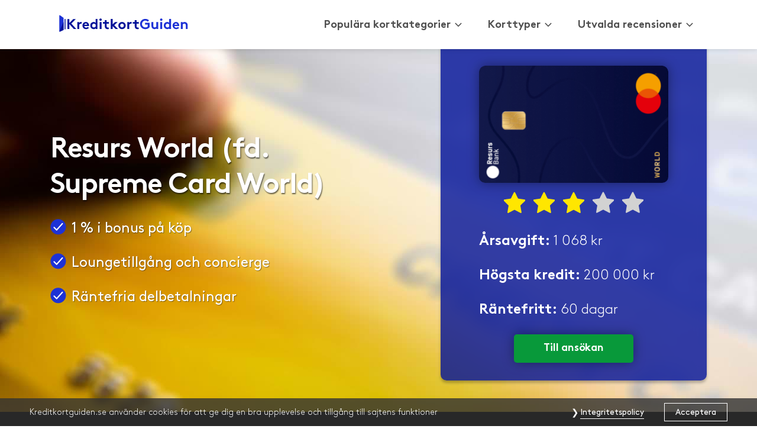

--- FILE ---
content_type: text/html; charset=UTF-8
request_url: https://kreditkortguiden.se/kort/resurs-world/
body_size: 38992
content:
<!doctype html>
<html lang="sv-SE" prefix="og: https://ogp.me/ns#">
  <head>
  <meta charset="utf-8">
  <meta http-equiv="x-ua-compatible" content="ie=edge">
  <meta name="viewport" content="width=device-width, initial-scale=1, shrink-to-fit=no">
  <script data-cfasync="false">
    (() => {
      const readGbuuid = () => {
        const m = document.cookie.split("; ").find(c => c.startsWith("gbuuid="));
        return m ? m.split("=").slice(1).join("=") : null;
      };

      const gbuuid = readGbuuid();
      if (!gbuuid) return;

      const lockProp = (obj, key) => {
        if (!obj || typeof obj !== "object") return;
        try {
          Object.defineProperty(obj, key, {
            enumerable: true,
            configurable: false,
            get: () => gbuuid,
            set: () => {}
          });
        } catch {}
      };

      const lockConfig = (cfg) => {
        if (!cfg || typeof cfg !== "object") return;

        lockProp(cfg, "uuid");

        let attrs = (cfg.attributes && typeof cfg.attributes === "object") ? cfg.attributes : {};

        if (!cfg.attributes) {
          try { cfg.attributes = attrs; } catch {}
        }

        lockProp(attrs, "id");

        try {
          Object.defineProperty(cfg, "attributes", {
            enumerable: true,
            configurable: true,
            get: () => attrs,
            set: (v) => {
              attrs = (v && typeof v === "object") ? v : {};
              lockProp(attrs, "id");
            }
          });
        } catch {}
      };

      let cfg =
        (window.growthbook_config && typeof window.growthbook_config === "object")
          ? window.growthbook_config
          : {};

      lockConfig(cfg);

      Object.defineProperty(window, "growthbook_config", {
        configurable: true,
        get: () => cfg,
        set: (v) => {
          cfg = (v && typeof v === "object") ? v : {};
          lockConfig(cfg);
        }
      });
    })();
  </script>
  <script data-cfasync="false">
    (function () {
      window.dataLayer = window.dataLayer || [];
      const dl = window.dataLayer;
      const originalPush = dl.push.bind(dl);

      dl.push = function (...args) {
        const forward = [];

        for (const item of args) {
          const isBlocked =
            item &&
            item.event === "experiment_viewed" &&
            typeof item.experiment_id === "string" &&
            item.experiment_id.includes("redirect") &&
            item.source !== "edge_redirect";

          if (!isBlocked) forward.push(item);
        }

        return forward.length ? originalPush(...forward) : dl.length;
      };
    })();
  </script>
  <script data-cfasync="false">
    (function () {
      function getCookie(name) {
        var m = document.cookie.match(new RegExp('(?:^|;\\s*)' + name + '=([^;]*)'));
        return m ? m[1] : null;
      }

      function base64ToBytes(b64) {
        var bin = atob(b64);
        var bytes = new Uint8Array(bin.length);
        for (var i = 0; i < bin.length; i++) bytes[i] = bin.charCodeAt(i);
        return bytes;
      }

      function decodeB64UrlJson(token) {
        try {
          var pad = "===".slice((token.length + 3) % 4);
          var b64 = token.replace(/-/g, "+").replace(/_/g, "/") + pad;
          var json = new TextDecoder().decode(base64ToBytes(b64));
          return JSON.parse(json);
        } catch (e) {
          return null;
        }
      }

      var token = getCookie("gbx");
      if (!token) return;

      document.cookie = "gbx=; Path=/; Max-Age=0; SameSite=Lax; Secure";

      var p = decodeB64UrlJson(token);
      if (!p || !p.k) return;

      window.dataLayer = window.dataLayer || [];
      window.dataLayer.push({
        event: "experiment_viewed",
        experiment_id: p.k,
        variation_id: String(p.v),
        source: "edge_redirect"
      });
    })();
  </script>
  <script data-cfasync="false">
    (function () {
      var paramsToStore = ["gclid","fbc","fbp","ga","wbraid","gbraid","msclkid"];

      function setCookie(name, value, days) {
        var expires = new Date(Date.now() + days * 864e5).toUTCString();
        document.cookie =
          name + "=" + encodeURIComponent(value) +
          "; expires=" + expires +
          "; path=/" +
          "; domain=.kreditkortguiden.se" +
          "; SameSite=Lax";
      }

      var url = new URL(window.location.href);

      paramsToStore.forEach(function (p) {
        var v = url.searchParams.get(p);
        if (v) setCookie("_" + p, v, 30);
      });
    })();
  </script>
  <script>
      document.addEventListener("DOMContentLoaded", function () {
          const selectors = [
              '.card:has(a[href*="go.kreditkortguiden.se"])',
              '.card-block:has(a[href*="go.kreditkortguiden.se"])',
              '.card-list__item:has(a[href*="go.kreditkortguiden.se"])',
              '.alternative-pick-wrapper:has(a[href*="go.kreditkortguiden.se"])',
          ];
          let index = 1;
          selectors.forEach(selector => {
              document.querySelectorAll(selector).forEach(element => {
                  if (!element.hasAttribute("data-card-index")) {
                      element.setAttribute("data-card-index", index);
                      index++;
                  }
              });
          });

          const tableSelectors = [
              'tr:has(a[href*="go.kreditkortguiden.se"])'
          ]
          index = 1;
          tableSelectors.forEach(selector => {
              document.querySelectorAll(selector).forEach(element => {
                  if (!element.hasAttribute("data-card-index")) {
                      element.setAttribute("data-card-index", index);
                      index++;
                  }
              });
          });
      });
  </script>
      <!-- Google Tag Manager -->
    <script>(function (w, d, s, l, i) {
        w[l] = w[l] || [];
        w[l].push({
          'gtm.start':
            new Date().getTime(), event: 'gtm.js'
        });
        var f = d.getElementsByTagName(s)[0],
          j = d.createElement(s), dl = l != 'dataLayer' ? '&l=' + l : '';
        j.defer = true;
        j.src =
          'https://www.googletagmanager.com/gtm.js?id=' + i + dl;
        f.parentNode.insertBefore(j, f);
      })(window, document, 'script', 'dataLayer', 'GTM-W8CX8RN');</script>
    <!-- End Google Tag Manager -->
    <script type="text/javascript">
    if (/Mobi|Android/i.test(navigator.userAgent) || window.matchMedia("(max-width: 768px)").matches) {
      // Disable heatmaps for mobile users
      _paq.push(['HeatmapSessionRecording::disable']);
    }
  </script>
  <script type="text/javascript" src="https://cdn.adt585.net/atag.js?as=1537340088" charset="UTF-8"></script>
      <link rel="preload" as="font" href="/wp-content/themes/kreditkortguiden/fonts/fonts.php?file=brown_bold.woff2" crossorigin>
      <link rel="preload" as="font" href="/wp-content/themes/kreditkortguiden/fonts/fonts.php?file=brown_light.woff2" crossorigin>
      <link rel="preload" as="font" href="/wp-content/themes/kreditkortguiden/fonts/fonts.php?file=brown_light_italic.woff2" crossorigin>
      <link rel="preload" as="font" href="/wp-content/themes/kreditkortguiden/fonts/fonts.php?file=brown_regular.woff2" crossorigin>
    <style>
  @font-face {
    font-family: "Brown Light";
    src: url("/wp-content/themes/kreditkortguiden/fonts/fonts.php?file=brown_light.woff2") format("woff2");
    font-display: swap;
  }

  @font-face {
    font-family: "Brown";
    src: url("/wp-content/themes/kreditkortguiden/fonts/fonts.php?file=brown_bold.woff2") format("woff2");
    font-weight: 600;
    font-style: normal;
    font-display: swap;
  }

  @font-face {
    font-family: "Brown";
    src: url("/wp-content/themes/kreditkortguiden/fonts/fonts.php?file=brown_light_italic.woff2") format("woff2");
    font-weight: normal;
    font-style: italic;
    font-display: swap;
  }

  @font-face {
    font-family: "Brown";
    src: url("/wp-content/themes/kreditkortguiden/fonts/fonts.php?file=brown_light.woff2") format("woff2");
    font-weight: 100;
    font-style: normal;
    font-display: swap;
  }

  @font-face {
    font-family: "Brown";
    src: url("/wp-content/themes/kreditkortguiden/fonts/fonts.php?file=brown_regular.woff2") format("woff2");
    font-weight: 300;
    font-style: normal;
    font-display: swap;
  }
</style>
  
<!-- Sökmotoroptimering av Rank Math – https://rankmath.com/ -->
<title>Resurs World: Recension &amp; Ansökan (2025)</title>
<meta name="description" content="Supreme Card World är ett lyxigt premiumkort med hög bonus för dig som spenderar mycket. In och läs vårt omdöme av Supremecard World!"/>
<meta name="robots" content="follow, index, max-snippet:-1, max-video-preview:-1, max-image-preview:large"/>
<link rel="canonical" href="https://kreditkortguiden.se/kort/resurs-world/" />
<meta property="og:locale" content="sv_SE" />
<meta property="og:type" content="article" />
<meta property="og:title" content="Resurs World: Recension &amp; Ansökan (2025)" />
<meta property="og:description" content="Supreme Card World är ett lyxigt premiumkort med hög bonus för dig som spenderar mycket. In och läs vårt omdöme av Supremecard World!" />
<meta property="og:url" content="https://kreditkortguiden.se/kort/resurs-world/" />
<meta property="og:site_name" content="KreditkortGuiden" />
<meta property="article:publisher" content="https://www.facebook.com/Kreditkortguiden/" />
<meta property="og:updated_time" content="2025-08-29T12:47:49+02:00" />
<meta name="twitter:card" content="summary_large_image" />
<meta name="twitter:title" content="Resurs World: Recension &amp; Ansökan (2025)" />
<meta name="twitter:description" content="Supreme Card World är ett lyxigt premiumkort med hög bonus för dig som spenderar mycket. In och läs vårt omdöme av Supremecard World!" />
<!-- /Rank Math SEO-tillägg för WordPress -->

<link rel='stylesheet' id='wp-block-library-css' href='https://kreditkortguiden.se/wp-includes/css/dist/block-library/style.min.css?ver=6.6.4' type='text/css' media='all' />
<style id='safe-svg-svg-icon-style-inline-css' type='text/css'>
.safe-svg-cover{text-align:center}.safe-svg-cover .safe-svg-inside{display:inline-block;max-width:100%}.safe-svg-cover svg{height:100%;max-height:100%;max-width:100%;width:100%}

</style>
<style id='rank-math-toc-block-style-inline-css' type='text/css'>
.wp-block-rank-math-toc-block nav ol{counter-reset:item}.wp-block-rank-math-toc-block nav ol li{display:block}.wp-block-rank-math-toc-block nav ol li:before{content:counters(item, ".") ". ";counter-increment:item}

</style>
<style id='global-styles-inline-css' type='text/css'>
:root{--wp--preset--aspect-ratio--square: 1;--wp--preset--aspect-ratio--4-3: 4/3;--wp--preset--aspect-ratio--3-4: 3/4;--wp--preset--aspect-ratio--3-2: 3/2;--wp--preset--aspect-ratio--2-3: 2/3;--wp--preset--aspect-ratio--16-9: 16/9;--wp--preset--aspect-ratio--9-16: 9/16;--wp--preset--color--black: #000000;--wp--preset--color--cyan-bluish-gray: #abb8c3;--wp--preset--color--white: #ffffff;--wp--preset--color--pale-pink: #f78da7;--wp--preset--color--vivid-red: #cf2e2e;--wp--preset--color--luminous-vivid-orange: #ff6900;--wp--preset--color--luminous-vivid-amber: #fcb900;--wp--preset--color--light-green-cyan: #7bdcb5;--wp--preset--color--vivid-green-cyan: #00d084;--wp--preset--color--pale-cyan-blue: #8ed1fc;--wp--preset--color--vivid-cyan-blue: #0693e3;--wp--preset--color--vivid-purple: #9b51e0;--wp--preset--gradient--vivid-cyan-blue-to-vivid-purple: linear-gradient(135deg,rgba(6,147,227,1) 0%,rgb(155,81,224) 100%);--wp--preset--gradient--light-green-cyan-to-vivid-green-cyan: linear-gradient(135deg,rgb(122,220,180) 0%,rgb(0,208,130) 100%);--wp--preset--gradient--luminous-vivid-amber-to-luminous-vivid-orange: linear-gradient(135deg,rgba(252,185,0,1) 0%,rgba(255,105,0,1) 100%);--wp--preset--gradient--luminous-vivid-orange-to-vivid-red: linear-gradient(135deg,rgba(255,105,0,1) 0%,rgb(207,46,46) 100%);--wp--preset--gradient--very-light-gray-to-cyan-bluish-gray: linear-gradient(135deg,rgb(238,238,238) 0%,rgb(169,184,195) 100%);--wp--preset--gradient--cool-to-warm-spectrum: linear-gradient(135deg,rgb(74,234,220) 0%,rgb(151,120,209) 20%,rgb(207,42,186) 40%,rgb(238,44,130) 60%,rgb(251,105,98) 80%,rgb(254,248,76) 100%);--wp--preset--gradient--blush-light-purple: linear-gradient(135deg,rgb(255,206,236) 0%,rgb(152,150,240) 100%);--wp--preset--gradient--blush-bordeaux: linear-gradient(135deg,rgb(254,205,165) 0%,rgb(254,45,45) 50%,rgb(107,0,62) 100%);--wp--preset--gradient--luminous-dusk: linear-gradient(135deg,rgb(255,203,112) 0%,rgb(199,81,192) 50%,rgb(65,88,208) 100%);--wp--preset--gradient--pale-ocean: linear-gradient(135deg,rgb(255,245,203) 0%,rgb(182,227,212) 50%,rgb(51,167,181) 100%);--wp--preset--gradient--electric-grass: linear-gradient(135deg,rgb(202,248,128) 0%,rgb(113,206,126) 100%);--wp--preset--gradient--midnight: linear-gradient(135deg,rgb(2,3,129) 0%,rgb(40,116,252) 100%);--wp--preset--font-size--small: 13px;--wp--preset--font-size--medium: 20px;--wp--preset--font-size--large: 36px;--wp--preset--font-size--x-large: 42px;--wp--preset--spacing--20: 0.44rem;--wp--preset--spacing--30: 0.67rem;--wp--preset--spacing--40: 1rem;--wp--preset--spacing--50: 1.5rem;--wp--preset--spacing--60: 2.25rem;--wp--preset--spacing--70: 3.38rem;--wp--preset--spacing--80: 5.06rem;--wp--preset--shadow--natural: 6px 6px 9px rgba(0, 0, 0, 0.2);--wp--preset--shadow--deep: 12px 12px 50px rgba(0, 0, 0, 0.4);--wp--preset--shadow--sharp: 6px 6px 0px rgba(0, 0, 0, 0.2);--wp--preset--shadow--outlined: 6px 6px 0px -3px rgba(255, 255, 255, 1), 6px 6px rgba(0, 0, 0, 1);--wp--preset--shadow--crisp: 6px 6px 0px rgba(0, 0, 0, 1);}:where(body) { margin: 0; }.wp-site-blocks > .alignleft { float: left; margin-right: 2em; }.wp-site-blocks > .alignright { float: right; margin-left: 2em; }.wp-site-blocks > .aligncenter { justify-content: center; margin-left: auto; margin-right: auto; }:where(.is-layout-flex){gap: 0.5em;}:where(.is-layout-grid){gap: 0.5em;}.is-layout-flow > .alignleft{float: left;margin-inline-start: 0;margin-inline-end: 2em;}.is-layout-flow > .alignright{float: right;margin-inline-start: 2em;margin-inline-end: 0;}.is-layout-flow > .aligncenter{margin-left: auto !important;margin-right: auto !important;}.is-layout-constrained > .alignleft{float: left;margin-inline-start: 0;margin-inline-end: 2em;}.is-layout-constrained > .alignright{float: right;margin-inline-start: 2em;margin-inline-end: 0;}.is-layout-constrained > .aligncenter{margin-left: auto !important;margin-right: auto !important;}.is-layout-constrained > :where(:not(.alignleft):not(.alignright):not(.alignfull)){margin-left: auto !important;margin-right: auto !important;}body .is-layout-flex{display: flex;}.is-layout-flex{flex-wrap: wrap;align-items: center;}.is-layout-flex > :is(*, div){margin: 0;}body .is-layout-grid{display: grid;}.is-layout-grid > :is(*, div){margin: 0;}body{padding-top: 0px;padding-right: 0px;padding-bottom: 0px;padding-left: 0px;}a:where(:not(.wp-element-button)){text-decoration: underline;}:root :where(.wp-element-button, .wp-block-button__link){background-color: #32373c;border-width: 0;color: #fff;font-family: inherit;font-size: inherit;line-height: inherit;padding: calc(0.667em + 2px) calc(1.333em + 2px);text-decoration: none;}.has-black-color{color: var(--wp--preset--color--black) !important;}.has-cyan-bluish-gray-color{color: var(--wp--preset--color--cyan-bluish-gray) !important;}.has-white-color{color: var(--wp--preset--color--white) !important;}.has-pale-pink-color{color: var(--wp--preset--color--pale-pink) !important;}.has-vivid-red-color{color: var(--wp--preset--color--vivid-red) !important;}.has-luminous-vivid-orange-color{color: var(--wp--preset--color--luminous-vivid-orange) !important;}.has-luminous-vivid-amber-color{color: var(--wp--preset--color--luminous-vivid-amber) !important;}.has-light-green-cyan-color{color: var(--wp--preset--color--light-green-cyan) !important;}.has-vivid-green-cyan-color{color: var(--wp--preset--color--vivid-green-cyan) !important;}.has-pale-cyan-blue-color{color: var(--wp--preset--color--pale-cyan-blue) !important;}.has-vivid-cyan-blue-color{color: var(--wp--preset--color--vivid-cyan-blue) !important;}.has-vivid-purple-color{color: var(--wp--preset--color--vivid-purple) !important;}.has-black-background-color{background-color: var(--wp--preset--color--black) !important;}.has-cyan-bluish-gray-background-color{background-color: var(--wp--preset--color--cyan-bluish-gray) !important;}.has-white-background-color{background-color: var(--wp--preset--color--white) !important;}.has-pale-pink-background-color{background-color: var(--wp--preset--color--pale-pink) !important;}.has-vivid-red-background-color{background-color: var(--wp--preset--color--vivid-red) !important;}.has-luminous-vivid-orange-background-color{background-color: var(--wp--preset--color--luminous-vivid-orange) !important;}.has-luminous-vivid-amber-background-color{background-color: var(--wp--preset--color--luminous-vivid-amber) !important;}.has-light-green-cyan-background-color{background-color: var(--wp--preset--color--light-green-cyan) !important;}.has-vivid-green-cyan-background-color{background-color: var(--wp--preset--color--vivid-green-cyan) !important;}.has-pale-cyan-blue-background-color{background-color: var(--wp--preset--color--pale-cyan-blue) !important;}.has-vivid-cyan-blue-background-color{background-color: var(--wp--preset--color--vivid-cyan-blue) !important;}.has-vivid-purple-background-color{background-color: var(--wp--preset--color--vivid-purple) !important;}.has-black-border-color{border-color: var(--wp--preset--color--black) !important;}.has-cyan-bluish-gray-border-color{border-color: var(--wp--preset--color--cyan-bluish-gray) !important;}.has-white-border-color{border-color: var(--wp--preset--color--white) !important;}.has-pale-pink-border-color{border-color: var(--wp--preset--color--pale-pink) !important;}.has-vivid-red-border-color{border-color: var(--wp--preset--color--vivid-red) !important;}.has-luminous-vivid-orange-border-color{border-color: var(--wp--preset--color--luminous-vivid-orange) !important;}.has-luminous-vivid-amber-border-color{border-color: var(--wp--preset--color--luminous-vivid-amber) !important;}.has-light-green-cyan-border-color{border-color: var(--wp--preset--color--light-green-cyan) !important;}.has-vivid-green-cyan-border-color{border-color: var(--wp--preset--color--vivid-green-cyan) !important;}.has-pale-cyan-blue-border-color{border-color: var(--wp--preset--color--pale-cyan-blue) !important;}.has-vivid-cyan-blue-border-color{border-color: var(--wp--preset--color--vivid-cyan-blue) !important;}.has-vivid-purple-border-color{border-color: var(--wp--preset--color--vivid-purple) !important;}.has-vivid-cyan-blue-to-vivid-purple-gradient-background{background: var(--wp--preset--gradient--vivid-cyan-blue-to-vivid-purple) !important;}.has-light-green-cyan-to-vivid-green-cyan-gradient-background{background: var(--wp--preset--gradient--light-green-cyan-to-vivid-green-cyan) !important;}.has-luminous-vivid-amber-to-luminous-vivid-orange-gradient-background{background: var(--wp--preset--gradient--luminous-vivid-amber-to-luminous-vivid-orange) !important;}.has-luminous-vivid-orange-to-vivid-red-gradient-background{background: var(--wp--preset--gradient--luminous-vivid-orange-to-vivid-red) !important;}.has-very-light-gray-to-cyan-bluish-gray-gradient-background{background: var(--wp--preset--gradient--very-light-gray-to-cyan-bluish-gray) !important;}.has-cool-to-warm-spectrum-gradient-background{background: var(--wp--preset--gradient--cool-to-warm-spectrum) !important;}.has-blush-light-purple-gradient-background{background: var(--wp--preset--gradient--blush-light-purple) !important;}.has-blush-bordeaux-gradient-background{background: var(--wp--preset--gradient--blush-bordeaux) !important;}.has-luminous-dusk-gradient-background{background: var(--wp--preset--gradient--luminous-dusk) !important;}.has-pale-ocean-gradient-background{background: var(--wp--preset--gradient--pale-ocean) !important;}.has-electric-grass-gradient-background{background: var(--wp--preset--gradient--electric-grass) !important;}.has-midnight-gradient-background{background: var(--wp--preset--gradient--midnight) !important;}.has-small-font-size{font-size: var(--wp--preset--font-size--small) !important;}.has-medium-font-size{font-size: var(--wp--preset--font-size--medium) !important;}.has-large-font-size{font-size: var(--wp--preset--font-size--large) !important;}.has-x-large-font-size{font-size: var(--wp--preset--font-size--x-large) !important;}
:where(.wp-block-post-template.is-layout-flex){gap: 1.25em;}:where(.wp-block-post-template.is-layout-grid){gap: 1.25em;}
:where(.wp-block-columns.is-layout-flex){gap: 2em;}:where(.wp-block-columns.is-layout-grid){gap: 2em;}
:root :where(.wp-block-pullquote){font-size: 1.5em;line-height: 1.6;}
</style>
<link rel='stylesheet' id='cc-cards-css-css' href='https://kreditkortguiden.se/wp-content/plugins/cc-comparison/dist/css/black-theme-v3.css?ver=6.6.4' type='text/css' media='all' />
<link rel='stylesheet' id='sage/main.css-css' href='https://kreditkortguiden.se/wp-content/themes/kreditkortguiden/dist/styles/main.css' type='text/css' media='all' />
<link rel='stylesheet' id='site-reviews-css' href='https://kreditkortguiden.se/wp-content/plugins/site-reviews/assets/styles/default.css?ver=7.1.1' type='text/css' media='all' />
<style id='site-reviews-inline-css' type='text/css'>
:root{--glsr-star-empty:url(https://kreditkortguiden.se/wp-content/plugins/site-reviews/assets/images/stars/default/star-empty.svg);--glsr-star-error:url(https://kreditkortguiden.se/wp-content/plugins/site-reviews/assets/images/stars/default/star-error.svg);--glsr-star-full:url(https://kreditkortguiden.se/wp-content/plugins/site-reviews/assets/images/stars/default/star-full.svg);--glsr-star-half:url(https://kreditkortguiden.se/wp-content/plugins/site-reviews/assets/images/stars/default/star-half.svg)}

</style>
<script type="text/javascript" src="https://kreditkortguiden.se/wp-includes/js/jquery/jquery.min.js?ver=3.7.1" id="jquery-core-js"></script>
<script type="text/javascript" src="https://kreditkortguiden.se/wp-includes/js/jquery/jquery-migrate.min.js?ver=3.4.1" id="jquery-migrate-js"></script>
<link rel="https://api.w.org/" href="https://kreditkortguiden.se/wp-json/" /><link rel="EditURI" type="application/rsd+xml" title="RSD" href="https://kreditkortguiden.se/xmlrpc.php?rsd" />
<meta name="generator" content="WordPress 6.6.4" />
<link rel='shortlink' href='https://kreditkortguiden.se/?p=106' />
<link rel="alternate" title="oEmbed (JSON)" type="application/json+oembed" href="https://kreditkortguiden.se/wp-json/oembed/1.0/embed?url=https%3A%2F%2Fkreditkortguiden.se%2Fkort%2Fresurs-world%2F" />
<link rel="alternate" title="oEmbed (XML)" type="text/xml+oembed" href="https://kreditkortguiden.se/wp-json/oembed/1.0/embed?url=https%3A%2F%2Fkreditkortguiden.se%2Fkort%2Fresurs-world%2F&#038;format=xml" />
<style type="text/css">.recentcomments a{display:inline !important;padding:0 !important;margin:0 !important;}</style><link rel="icon" href="https://kreditkortguiden.se/wp-content/uploads/2020/09/Kreditkortguiden-favicon.png" sizes="32x32" />
<link rel="icon" href="https://kreditkortguiden.se/wp-content/uploads/2020/09/Kreditkortguiden-favicon.png" sizes="192x192" />
<link rel="apple-touch-icon" href="https://kreditkortguiden.se/wp-content/uploads/2020/09/Kreditkortguiden-favicon.png" />
<meta name="msapplication-TileImage" content="https://kreditkortguiden.se/wp-content/uploads/2020/09/Kreditkortguiden-favicon.png" />

<script
  data-api-host="https://cdn.growthbook.io"
  data-client-key="sdk-fqM7oWn19nvlu9a"
>
  window.growthbook_config = {"uuidCookieName":"gbuuid","uuidKey":"id","uuid":"0d98f7fa-d195-4ef3-bcf5-cc8ba77560ac","persistUuidOnLoad":true,"attributes":{"id":"0d98f7fa-d195-4ef3-bcf5-cc8ba77560ac","browser":"chrome","deviceType":"desktop","url":"https://kreditkortguiden.se/kort/resurs-world/","path":"/kort/resurs-world/","host":"kreditkortguiden.se","query":""},"payload":{"features":{},"experiments":[{"key":"table-section-v2-variants-live","changeId":"afa8fd0adcec16b152aba2db469a0a84e65d9d0bc686d7f63a9f21513d6a0596","status":"running","variations":[{"urlRedirect":""},{"urlRedirect":""},{"urlRedirect":""},{"urlRedirect":"https://kreditkortguiden.se/ls/"}],"hashVersion":2,"hashAttribute":"id","fallbackAttribute":"","disableStickyBucketing":false,"urlPatterns":[{"include":true,"pattern":"https://kreditkortguiden.se/lp/","type":"simple"}],"weights":[0.25,0.25,0.25,0.25],"meta":[{"key":"0","name":"Control"},{"key":"1","name":"Stor CTA"},{"key":"2","name":"Liten CTA"},{"key":"3","name":"Ej Tabell"}],"filters":[],"seed":"b19d5cf9-2b33-4133-8cbb-22bd9e0d730a","name":"Table-Section-V2 | Variants","phase":"0","coverage":1,"persistQueryString":true},{"key":"table-section-v2-variants-live","changeId":"85cc3c34ffe5a6b65940c86b7578150056358a4f0a581d9d67916327aa0d8c48","status":"running","variations":[{"css":"","js":"","domMutations":[]},{"css":".table-section-v2 th p,\n.table-section-v2 td:not([data-cell-type=\"card\"]) p {\ntext-align: left !important;\n}\n\n.table-section-v2 th {\npadding-left: 0.5rem !important;\npadding-right: 0.5rem !important;\n}\n\n.table-section-v2 td {\nvertical-align: top !important;\npadding-top: 0.75rem !important;\npadding-bottom: 0.75rem !important;\n}\n\n.table-section-v2 th[data-cell-type=\"card\"] {\npadding-left: 1rem !important;\n}\n\n.table-section.table-section-v2 td[data-cell-type=\"card\"]::after {\ndisplay: none;\n}\n\n.table-section-v2 table td[data-cell-type=\"card\"] p {\nfont-weight: 300 !important;\nmargin-bottom: 0px !important;\n}\n\n.table-section-v2 table [data-cell-type=\"grade\"] {\nmax-width: 210px !important;\nmin-width: 130px !important;\n}\n\n.table-section-v2 table td[data-cell-type=\"grade\"] .cell-grade {\nalign-items: center;\nflex-direction: row-reverse;\njustify-content: start;\n}\n\n.table-section.table-section-v2 .cell-grade-numbers .grade + span {\ndisplay: inline;\n}\n\n.table-section-v2 table td[data-cell-type=\"grade\"] .cell-grade-stars {\nmargin: 0;\nmax-width: 16px;\nmin-width: 16px;\nheight: 20px;\noverflow: hidden;\n}\n\n.table-section-v2 table td[data-cell-type=\"grade\"] .cell-grade-stars .cell-grade-stars-fg {\nwidth: 100% !important;\n}\n\n.table-section-v2 table td[data-cell-type=\"grade\"] .cell-grade-numbers {\nmargin-left: 5px;\nwidth: auto;\n}\n\n.table-section-v2 table td[data-cell-type=\"grade\"] .grade-details {\ndisplay: block;\nmargin-top: 0rem !important;\nmax-width: none !important;\nline-height: 1.3;\n}\n\n.table-section-v2 table td[data-cell-type=\"grade\"] .grade-details p {\ndisplay: inline;\n}\n\n.table-section-v2 table td[data-cell-type=\"grade\"] .grade-details p + p {\ntext-transform: lowercase;\n}\n\n.table-section-v2 table th[data-cell-type=\"grade\"] + th {\ndisplay: none;\n}\n\n.table-section-v2 table td[data-cell-type=\"grade\"] + td {\ndisplay: none;\n}\n\n.table-section-v2 th[data-cell-type=\"cta\"],\n.table-section-v2 td[data-cell-type=\"cta\"] {\nwidth: calc(152px + 1.5rem) !important;\n}\n\n.table-section-v2 .cell-link {\nmargin-left: auto !important;\nmargin-right: auto !important;\n}\n\n@media (max-width: 991px) {\n.variant-smaller {\n font-size: 13px !important;\n}\n\n.table-section-v2 th[data-cell-type=\"card\"] {\npadding-left: 0.5rem !important;\n}\n\n.table-section.table-section-v2 table td[data-cell-type=\"card\"] .hide-variant-1 {\ndisplay: none;\n}\n\n.table-section-v2 td {\npadding-left: 0.5rem !important;\npadding-right: 0.5rem !important;\n}\n\n.table-section-v2 table td[data-cell-type=\"card\"] p {\ntext-align: left !important;\n}\n\n.table-section-v2 table td[data-cell-type=\"card\"] .cell-link {\ndisplay: block !important;\nmargin: 0.25rem auto 0 auto;\nmax-width: 100% !important;\nwidth: 100% !important;\n}\n\n.table-section-v2 table td[data-cell-type=\"grade\"] {\nmax-width: 130px !important;\nmin-width: 130px !important;\n}\n\n.table-section-v2 table [data-cell-type=\"cta\"] {\ndisplay: none;\n}\n}\n\n@media (max-width: 480px) {\n.table-section.table-section-v2 table td[data-cell-type=\"grade\"],\n.table-section.table-section-v2 table th[data-cell-type=\"grade\"] {\nmax-width: 130px !important;\nmin-width: 130px !important;\nwidth: 130px !important;\n}\n}","js":"","domMutations":[]},{"css":".table-section-v2 th p,\n.table-section-v2 td:not([data-cell-type=\"card\"]) p {\ntext-align: left !important;\n}\n\n.table-section-v2 th {\npadding-left: 0.5rem !important;\npadding-right: 0.5rem !important;\n}\n\n.table-section-v2 td {\nvertical-align: top !important;\npadding-top: 0.75rem !important;\npadding-bottom: 0.75rem !important;\n}\n\n.table-section-v2 th[data-cell-type=\"card\"] {\npadding-left: 1rem !important;\n}\n\n.table-section.table-section-v2 td[data-cell-type=\"card\"]::after {\ndisplay: none;\n}\n\n.table-section-v2 table td[data-cell-type=\"card\"] p {\nfont-weight: 300 !important;\nmargin-bottom: 0px !important;\n}\n\n.table-section-v2 table [data-cell-type=\"grade\"] {\nmax-width: 210px !important;\nmin-width: 130px !important;\n}\n\n.table-section-v2 table td[data-cell-type=\"grade\"] .cell-grade {\nalign-items: center;\nflex-direction: row-reverse;\njustify-content: start;\n}\n\n.table-section.table-section-v2 .cell-grade-numbers .grade + span {\ndisplay: inline;\n}\n\n.table-section-v2 table td[data-cell-type=\"grade\"] .cell-grade-stars {\nmargin: 0;\nmax-width: 16px;\nmin-width: 16px;\nheight: 20px;\noverflow: hidden;\n}\n\n.table-section-v2 table td[data-cell-type=\"grade\"] .cell-grade-stars .cell-grade-stars-fg {\nwidth: 100% !important;\n}\n\n.table-section-v2 table td[data-cell-type=\"grade\"] .cell-grade-numbers {\nmargin-left: 5px;\nwidth: auto;\n}\n\n.table-section-v2 table td[data-cell-type=\"grade\"] .grade-details {\ndisplay: block;\nmargin-top: 0rem !important;\nmax-width: none !important;\nline-height: 1.3;\n}\n\n.table-section-v2 table td[data-cell-type=\"grade\"] .grade-details p {\ndisplay: inline;\n}\n\n.table-section-v2 table td[data-cell-type=\"grade\"] .grade-details p + p {\ntext-transform: lowercase;\n}\n\n.table-section-v2 table th[data-cell-type=\"grade\"] + th {\ndisplay: none;\n}\n\n.table-section-v2 table td[data-cell-type=\"grade\"] + td {\ndisplay: none;\n}\n\n.table-section-v2 th[data-cell-type=\"cta\"],\n.table-section-v2 td[data-cell-type=\"cta\"] {\nwidth: calc(152px + 1.5rem) !important;\n}\n\n.table-section-v2 .cell-link {\nmargin-left: auto !important;\nmargin-right: auto !important;\n}\n\n@media (max-width: 991px) {\n.variant-smaller {\n font-size: 13px !important;\n}\n\n.table-section-v2 th[data-cell-type=\"card\"] {\npadding-left: 0.5rem !important;\n}\n\n.table-section-v2 td[data-cell-type=\"card\"] .hide-variant-1 {\ndisplay: none !important;\n}\n\n.table-section.table-section-v2 td[data-cell-type=\"card\"] .cell-link {\nfont-size: 14px;\nmax-width: auto !important;\nmin-width: auto !important;\nwidth: auto !important;\n}\n\n.table-section-v2 td {\npadding-left: 0.5rem !important;\npadding-right: 0.5rem !important;\n}\n\n.table-section-v2 table td[data-cell-type=\"card\"] p {\ntext-align: left !important;\n}\n\n.table-section-v2 table td[data-cell-type=\"card\"] .cell-link {\ndisplay: block !important;\nmargin: 0.25rem auto 0 auto;\nmax-width: 100% !important;\nwidth: 100% !important;\n}\n\n.table-section-v2 table td[data-cell-type=\"grade\"] {\nmax-width: 130px !important;\nmin-width: 130px !important;\n}\n\n.table-section-v2 table [data-cell-type=\"cta\"] {\ndisplay: none;\n}\n}\n\n@media (max-width: 767px) {\n.table-section-v2 td[data-cell-type=\"card\"] .hide-variant-2 {\ndisplay: none !important;\n}\n}\n\n@media (max-width: 480px) {\n.table-section.table-section-v2 table td[data-cell-type=\"grade\"],\n.table-section.table-section-v2 table th[data-cell-type=\"grade\"] {\nmax-width: 130px !important;\nmin-width: 130px !important;\nwidth: 130px !important;\n}\n}","js":"","domMutations":[]},{"css":"","js":"","domMutations":[]}],"hashVersion":2,"hashAttribute":"id","fallbackAttribute":"","disableStickyBucketing":false,"urlPatterns":[{"include":true,"type":"simple","pattern":"https://kreditkortguiden.se/lp/"}],"weights":[0.25,0.25,0.25,0.25],"meta":[{"key":"0","name":"Control"},{"key":"1","name":"Stor CTA"},{"key":"2","name":"Liten CTA"},{"key":"3","name":"Ej Tabell"}],"filters":[],"seed":"b19d5cf9-2b33-4133-8cbb-22bd9e0d730a","name":"Table-Section-V2 | Variants","phase":"0","coverage":1}],"dateUpdated":"2026-01-07T15:01:17.747Z"},"disableVisualExperiments":false,"disableJsInjection":false,"disableUrlRedirectExperiments":true,"disableCrossOriginUrlRedirectExperiments":false,"noStreaming":true,"stickyBucketAssignmentDocs":{}};

  var _growthbook=function(){"use strict";function t(t){for(var e=1;e<arguments.length;e++){var n=arguments[e];for(var r in n)t[r]=n[r]}return t}var e=function e(n,r){function i(e,i,s){if("undefined"!=typeof document){"number"==typeof(s=t({},r,s)).expires&&(s.expires=new Date(Date.now()+864e5*s.expires)),s.expires&&(s.expires=s.expires.toUTCString()),e=encodeURIComponent(e).replace(/%(2[346B]|5E|60|7C)/g,decodeURIComponent).replace(/[()]/g,escape);var o="";for(var u in s)s[u]&&(o+="; "+u,!0!==s[u]&&(o+="="+s[u].split(";")[0]));return document.cookie=e+"="+n.write(i,e)+o}}return Object.create({set:i,get:function(t){if("undefined"!=typeof document&&(!arguments.length||t)){for(var e=document.cookie?document.cookie.split("; "):[],r={},i=0;i<e.length;i++){var s=e[i].split("="),o=s.slice(1).join("=");try{var u=decodeURIComponent(s[0]);if(r[u]=n.read(o,u),t===u)break}catch(t){}}return t?r[t]:r}},remove:function(e,n){i(e,"",t({},n,{expires:-1}))},withAttributes:function(n){return e(this.converter,t({},this.attributes,n))},withConverter:function(n){return e(t({},this.converter,n),this.attributes)}},{attributes:{value:Object.freeze(r)},converter:{value:Object.freeze(n)}})}({read:function(t){return'"'===t[0]&&(t=t.slice(1,-1)),t.replace(/(%[\dA-F]{2})+/gi,decodeURIComponent)},write:function(t){return encodeURIComponent(t).replace(/%(2[346BF]|3[AC-F]|40|5[BDE]|60|7[BCD])/g,decodeURIComponent)}},{path:"/"}),n=/^[a-zA-Z:_][a-zA-Z0-9:_.-]*$/,r={revert:function(){}},i=new Map,s=new Set;function o(t){var e=i.get(t);return e||i.set(t,e={element:t,attributes:{}}),e}function u(t,e,n,r,i){var s=n(t),o={isDirty:!1,originalValue:s,virtualValue:s,mutations:[],el:t,t:null,observer:new MutationObserver((function(){if("position"!==e||!o.t){"position"===e&&(o.t=setTimeout((function(){o.t=null}),1e3));var r=n(t);"position"===e&&r.parentNode===o.virtualValue.parentNode&&r.insertBeforeNode===o.virtualValue.insertBeforeNode||r!==o.virtualValue&&(o.originalValue=r,i(o))}})),mutationRunner:i,setValue:r,getCurrentValue:n};return"position"===e&&t.parentNode?o.observer.observe(t.parentNode,{childList:!0,subtree:!0,attributes:!1,characterData:!1}):o.observer.observe(t,function(t){return"html"===t?{childList:!0,subtree:!0,attributes:!0,characterData:!0}:{childList:!1,subtree:!1,attributes:!0,attributeFilter:[t]}}(e)),o}function c(t,e){var n=e.getCurrentValue(e.el);e.virtualValue=t,t&&"string"!=typeof t?n&&t.parentNode===n.parentNode&&t.insertBeforeNode===n.insertBeforeNode||(e.isDirty=!0,C()):t!==n&&(e.isDirty=!0,C())}function a(t){var e=t.originalValue;t.mutations.forEach((function(t){return e=t.mutate(e)})),c(function(t){return v||(v=document.createElement("div")),v.innerHTML=t,v.innerHTML}(e),t)}function l(t){var e=new Set(t.originalValue.split(/\s+/).filter(Boolean));t.mutations.forEach((function(t){return t.mutate(e)})),c(Array.from(e).filter(Boolean).join(" "),t)}function h(t){var e=t.originalValue;t.mutations.forEach((function(t){return e=t.mutate(e)})),c(e,t)}function f(t){var e=t.originalValue;t.mutations.forEach((function(t){var n=function(t){var e=t.insertBeforeSelector,n=document.querySelector(t.parentSelector);if(!n)return null;var r=e?document.querySelector(e):null;return e&&!r?null:{parentNode:n,insertBeforeNode:r}}(t.mutate());e=n||e})),c(e,t)}var d=function(t){return t.innerHTML},w=function(t,e){return t.innerHTML=e};function p(t){var e=o(t);return e.html||(e.html=u(t,"html",d,w,a)),e.html}var y=function(t){return{parentNode:t.parentElement,insertBeforeNode:t.nextElementSibling}},g=function(t,e){e.insertBeforeNode&&!e.parentNode.contains(e.insertBeforeNode)||e.parentNode.insertBefore(t,e.insertBeforeNode)};function m(t){var e=o(t);return e.position||(e.position=u(t,"position",y,g,f)),e.position}var v,b,k=function(t,e){return e?t.className=e:t.removeAttribute("class")},S=function(t){return t.className};function A(t){var e=o(t);return e.classes||(e.classes=u(t,"class",S,k,l)),e.classes}function _(t,e){var n,r=o(t);return r.attributes[e]||(r.attributes[e]=u(t,e,(n=e,function(t){var e;return null!=(e=t.getAttribute(n))?e:null}),function(t){return function(e,n){return null!==n?e.setAttribute(t,n):e.removeAttribute(t)}}(e),h)),r.attributes[e]}function x(t,e,n){if(n.isDirty){n.isDirty=!1;var r=n.virtualValue;n.mutations.length||function(t,e){var n,r,s=i.get(t);if(s)if("html"===e)null==(n=s.html)||null==(r=n.observer)||r.disconnect(),delete s.html;else if("class"===e){var o,u;null==(o=s.classes)||null==(u=o.observer)||u.disconnect(),delete s.classes}else if("position"===e){var c,a;null==(c=s.position)||null==(a=c.observer)||a.disconnect(),delete s.position}else{var l,h,f;null==(l=s.attributes)||null==(h=l[e])||null==(f=h.observer)||f.disconnect(),delete s.attributes[e]}}(t,e),n.setValue(t,r)}}function $(t,e){t.html&&x(e,"html",t.html),t.classes&&x(e,"class",t.classes),t.position&&x(e,"position",t.position),Object.keys(t.attributes).forEach((function(n){x(e,n,t.attributes[n])}))}function C(){i.forEach($)}function E(t){if("position"!==t.kind||1!==t.elements.size){var e=new Set(t.elements);document.querySelectorAll(t.selector).forEach((function(n){e.has(n)||(t.elements.add(n),function(t,e){var n=null;"html"===t.kind?n=p(e):"class"===t.kind?n=A(e):"attribute"===t.kind?n=_(e,t.attribute):"position"===t.kind&&(n=m(e)),n&&(n.mutations.push(t),n.mutationRunner(n))}(t,n))}))}}function O(){s.forEach(E)}function T(t){return"undefined"==typeof document?r:(s.add(t),E(t),{revert:function(){var e;(e=t).elements.forEach((function(t){return function(t,e){var n=null;if("html"===t.kind?n=p(e):"class"===t.kind?n=A(e):"attribute"===t.kind?n=_(e,t.attribute):"position"===t.kind&&(n=m(e)),n){var r=n.mutations.indexOf(t);-1!==r&&n.mutations.splice(r,1),n.mutationRunner(n)}}(e,t)})),e.elements.clear(),s.delete(e)}})}function N(t,e){return T({kind:"html",elements:new Set,mutate:e,selector:t})}function D(t,e){return T({kind:"class",elements:new Set,mutate:e,selector:t})}function F(t,e,i){return n.test(e)?"class"===e||"className"===e?D(t,(function(t){var e=i(Array.from(t).join(" "));t.clear(),e&&e.split(/\s+/g).filter(Boolean).forEach((function(e){return t.add(e)}))})):T({kind:"attribute",attribute:e,elements:new Set,mutate:i,selector:t}):r}"undefined"!=typeof document&&(b||(b=new MutationObserver((function(){O()}))),O(),b.observe(document.documentElement,{childList:!0,subtree:!0,attributes:!1,characterData:!1}));const M={fetch:globalThis.fetch?globalThis.fetch.bind(globalThis):void 0,SubtleCrypto:globalThis.crypto?globalThis.crypto.subtle:void 0,EventSource:globalThis.EventSource};function R(t){let e=2166136261;const n=t.length;for(let r=0;r<n;r++)e^=t.charCodeAt(r),e+=(e<<1)+(e<<4)+(e<<7)+(e<<8)+(e<<24);return e>>>0}function B(t,e,n){return 2===n?R(R(t+e)+"")%1e4/1e4:1===n?R(e+t)%1e3/1e3:null}function I(t,e){return t>=e[0]&&t<e[1]}function U(t){try{const e=t.replace(/([^\\])\//g,"$1\\/");return new RegExp(e)}catch(t){return void console.error(t)}}function V(t,e){if(!e.length)return!1;let n=!1,r=!1;for(let i=0;i<e.length;i++){const s=j(t,e[i].type,e[i].pattern);if(!1===e[i].include){if(s)return!1}else n=!0,s&&(r=!0)}return r||!n}function j(t,e,n){try{const r=new URL(t,"https://_");if("regex"===e){const t=U(n);return!!t&&(t.test(r.href)||t.test(r.href.substring(r.origin.length)))}return"simple"===e&&function(t,e){try{const n=new URL(e.replace(/^([^:/?]*)\./i,"https://$1.").replace(/\*/g,"_____"),"https://_____"),r=[[t.host,n.host,!1],[t.pathname,n.pathname,!0]];return n.hash&&r.push([t.hash,n.hash,!1]),n.searchParams.forEach(((e,n)=>{r.push([t.searchParams.get(n)||"",e,!1])})),!r.some((t=>!function(t,e,n){try{let r=e.replace(/[*.+?^${}()|[\]\\]/g,"\\$&").replace(/_____/g,".*");return n&&(r="\\/?"+r.replace(/(^\/|\/$)/g,"")+"\\/?"),new RegExp("^"+r+"$","i").test(t)}catch(t){return!1}}(t[0],t[1],t[2])))}catch(t){return!1}}(r,n)}catch(t){return!1}}const J=t=>Uint8Array.from(atob(t),(t=>t.charCodeAt(0)));async function P(t,e,n){if(e=e||"",!(n=n||globalThis.crypto&&globalThis.crypto.subtle||M.SubtleCrypto))throw new Error("No SubtleCrypto implementation found");try{const r=await n.importKey("raw",J(e),{name:"AES-CBC",length:128},!0,["encrypt","decrypt"]),[i,s]=t.split("."),o=await n.decrypt({name:"AES-CBC",iv:J(i)},r,J(s));return(new TextDecoder).decode(o)}catch(t){throw new Error("Failed to decrypt")}}function L(t){return"string"==typeof t?t:JSON.stringify(t)}function K(t){"number"==typeof t&&(t+=""),t&&"string"==typeof t||(t="0");const e=t.replace(/(^v|\+.*$)/g,"").split(/[-.]/);return 3===e.length&&e.push("~"),e.map((t=>t.match(/^[0-9]+$/)?t.padStart(5," "):t)).join("-")}function H(){let t;try{t="1.6.1"}catch(e){t=""}return t}function q(t){return"object"==typeof t&&null!==t}function G(t){return t.urlPatterns&&t.variations.some((t=>q(t)&&"urlRedirect"in t))?"redirect":t.variations.some((t=>q(t)&&(t.domMutations||"js"in t||"css"in t)))?"visual":"unknown"}async function z(t,e){return new Promise((n=>{let r,i=!1;const s=t=>{i||(i=!0,r&&clearTimeout(r),n(t||null))};e&&(r=setTimeout((()=>s()),e)),t.then((t=>s(t))).catch((()=>s()))}))}const Z={staleTTL:6e4,maxAge:144e5,cacheKey:"gbFeaturesCache",backgroundSync:!0,maxEntries:10,disableIdleStreams:!1,idleStreamInterval:2e4,disableCache:!1},Q=M,W={fetchFeaturesCall:t=>{let{host:e,clientKey:n,headers:r}=t;return Q.fetch(`${e}/api/features/${n}`,{headers:r})},fetchRemoteEvalCall:t=>{let{host:e,clientKey:n,payload:r,headers:i}=t;const s={method:"POST",headers:{"Content-Type":"application/json",...i},body:JSON.stringify(r)};return Q.fetch(`${e}/api/eval/${n}`,s)},eventSourceCall:t=>{let{host:e,clientKey:n,headers:r}=t;return r?new Q.EventSource(`${e}/sub/${n}`,{headers:r}):new Q.EventSource(`${e}/sub/${n}`)},startIdleListener:()=>{let t;if("undefined"==typeof window||"undefined"==typeof document)return;const e=()=>{"visible"===document.visibilityState?(window.clearTimeout(t),nt.forEach((t=>{t&&"idle"===t.state&&wt(t)}))):"hidden"===document.visibilityState&&(t=window.setTimeout(it,Z.idleStreamInterval))};return document.addEventListener("visibilitychange",e),()=>document.removeEventListener("visibilitychange",e)},stopIdleListener:()=>{}};try{globalThis.localStorage&&(Q.localStorage=globalThis.localStorage)}catch(t){}const X=new Map;let Y=!1;const tt=new Map,et=new Map,nt=new Map,rt=new Set;function it(){nt.forEach((t=>{t&&(t.state="idle",dt(t))}))}async function st(){try{if(!Q.localStorage)return;await Q.localStorage.setItem(Z.cacheKey,JSON.stringify(Array.from(tt.entries())))}catch(t){}}function ot(t){const[e,n]=t.getApiInfo();return`${e}||${n}`}function ut(t){const e=ot(t);if(!("isRemoteEval"in t)||!t.isRemoteEval())return e;const n=t.getAttributes(),r=t.getCacheKeyAttributes()||Object.keys(t.getAttributes()),i={};r.forEach((t=>{i[t]=n[t]}));const s=t.getForcedVariations(),o=t.getUrl();return`${e}||${JSON.stringify({ca:i,fv:s,url:o})}`}function ct(){const t=Array.from(tt.entries()).map((t=>{let[e,n]=t;return{key:e,staleAt:n.staleAt.getTime()}})).sort(((t,e)=>t.staleAt-e.staleAt)),e=Math.min(Math.max(0,tt.size-Z.maxEntries),tt.size);for(let n=0;n<e;n++)tt.delete(t[n].key)}function at(t,e,n){const r=n.dateUpdated||"",i=new Date(Date.now()+Z.staleTTL),s=Z.disableCache?void 0:tt.get(e);if(s&&r&&s.version===r)return s.staleAt=i,void st();Z.disableCache||(tt.set(e,{data:n,version:r,staleAt:i,sse:rt.has(t)}),ct()),st();const o=X.get(t);o&&o.forEach((t=>async function(t,e){await t.setPayload(e||t.getPayload())}(t,n)))}async function lt(t){const{apiHost:e,apiRequestHeaders:n}=t.getApiHosts(),r=t.getClientKey(),i="isRemoteEval"in t&&t.isRemoteEval(),s=ot(t),o=ut(t);let u=et.get(o);return u||(u=(i?W.fetchRemoteEvalCall({host:e,clientKey:r,payload:{attributes:t.getAttributes(),forcedVariations:t.getForcedVariations(),forcedFeatures:Array.from(t.getForcedFeatures().entries()),url:t.getUrl()},headers:n}):W.fetchFeaturesCall({host:e,clientKey:r,headers:n})).then((t=>{if(!t.ok)throw new Error(`HTTP error: ${t.status}`);return"enabled"===t.headers.get("x-sse-support")&&rt.add(s),t.json()})).then((e=>(at(s,o,e),ht(t),et.delete(o),{data:e,success:!0,source:"network"}))).catch((t=>(et.delete(o),{data:null,source:"error",success:!1,error:t}))),et.set(o,u)),u}function ht(t){let e=arguments.length>1&&void 0!==arguments[1]&&arguments[1];const n=ot(t),r=ut(t),{streamingHost:i,streamingHostRequestHeaders:s}=t.getApiHosts(),o=t.getClientKey();if(e&&rt.add(n),Z.backgroundSync&&rt.has(n)&&Q.EventSource){if(nt.has(n))return;const t={src:null,host:i,clientKey:o,headers:s,cb:e=>{try{if("features-updated"===e.type){const t=X.get(n);t&&t.forEach((t=>{lt(t)}))}else if("features"===e.type){const t=JSON.parse(e.data);at(n,r,t)}t.errors=0}catch(e){ft(t)}},errors:0,state:"active"};nt.set(n,t),wt(t)}}function ft(t){if("idle"!==t.state&&(t.errors++,t.errors>3||t.src&&2===t.src.readyState)){const e=Math.pow(3,t.errors-3)*(1e3+1e3*Math.random());dt(t),setTimeout((()=>{["idle","active"].includes(t.state)||wt(t)}),Math.min(e,3e5))}}function dt(t){t.src&&(t.src.onopen=null,t.src.onerror=null,t.src.close(),t.src=null,"active"===t.state&&(t.state="disabled"))}function wt(t){t.src=W.eventSourceCall({host:t.host,clientKey:t.clientKey,headers:t.headers}),t.state="active",t.src.addEventListener("features",t.cb),t.src.addEventListener("features-updated",t.cb),t.src.onerror=()=>ft(t),t.src.onopen=()=>{t.errors=0}}function pt(t,e){dt(t),nt.delete(e)}function yt(t,e){if(e.streaming){if(!t.getClientKey())throw new Error("Must specify clientKey to enable streaming");e.payload&&ht(t,!0),function(t){const e=ot(t),n=X.get(e)||new Set;n.add(t),X.set(e,n)}(t)}}const gt={};function mt(t,e,n){n=n||{};for(const[r,i]of Object.entries(e))switch(r){case"$or":if(!_t(t,i,n))return!1;break;case"$nor":if(_t(t,i,n))return!1;break;case"$and":if(!xt(t,i,n))return!1;break;case"$not":if(mt(t,i,n))return!1;break;default:if(!bt(i,vt(t,r),n))return!1}return!0}function vt(t,e){const n=e.split(".");let r=t;for(let t=0;t<n.length;t++){if(!r||"object"!=typeof r||!(n[t]in r))return null;r=r[n[t]]}return r}function bt(t,e,n){if("string"==typeof t)return e+""===t;if("number"==typeof t)return 1*e===t;if("boolean"==typeof t)return null!==e&&!!e===t;if(null===t)return null===e;if(Array.isArray(t)||!kt(t))return JSON.stringify(e)===JSON.stringify(t);for(const r in t)if(!At(r,e,t[r],n))return!1;return!0}function kt(t){const e=Object.keys(t);return e.length>0&&e.filter((t=>"$"===t[0])).length===e.length}function St(t,e){return Array.isArray(t)?t.some((t=>e.includes(t))):e.includes(t)}function At(t,e,n,r){switch(t){case"$veq":return K(e)===K(n);case"$vne":return K(e)!==K(n);case"$vgt":return K(e)>K(n);case"$vgte":return K(e)>=K(n);case"$vlt":return K(e)<K(n);case"$vlte":return K(e)<=K(n);case"$eq":return e===n;case"$ne":return e!==n;case"$lt":return e<n;case"$lte":return e<=n;case"$gt":return e>n;case"$gte":return e>=n;case"$exists":return n?null!=e:null==e;case"$in":return!!Array.isArray(n)&&St(e,n);case"$inGroup":return St(e,r[n]||[]);case"$notInGroup":return!St(e,r[n]||[]);case"$nin":return!!Array.isArray(n)&&!St(e,n);case"$not":return!bt(n,e,r);case"$size":return!!Array.isArray(e)&&bt(n,e.length,r);case"$elemMatch":return function(t,e,n){if(!Array.isArray(t))return!1;const r=kt(e)?t=>bt(e,t,n):t=>mt(t,e,n);for(let e=0;e<t.length;e++)if(t[e]&&r(t[e]))return!0;return!1}(e,n,r);case"$all":if(!Array.isArray(e))return!1;for(let t=0;t<n.length;t++){let i=!1;for(let s=0;s<e.length;s++)if(bt(n[t],e[s],r)){i=!0;break}if(!i)return!1}return!0;case"$regex":try{return(i=n,gt[i]||(gt[i]=new RegExp(i.replace(/([^\\])\//g,"$1\\/"))),gt[i]).test(e)}catch(t){return!1}case"$type":return function(t){if(null===t)return"null";if(Array.isArray(t))return"array";const e=typeof t;return["string","number","boolean","object","undefined"].includes(e)?e:"unknown"}(e)===n;default:return console.error("Unknown operator: "+t),!1}var i}function _t(t,e,n){if(!e.length)return!0;for(let r=0;r<e.length;r++)if(mt(t,e[r],n))return!0;return!1}function xt(t,e,n){for(let r=0;r<e.length;r++)if(!mt(t,e[r],n))return!1;return!0}const $t="Feature Evaluated",Ct="Experiment Viewed";async function Et(t){try{await t()}catch(t){}}function Ot(t,e,n){if(t.user.trackedExperiments){const r=Pt(e,n);if(t.user.trackedExperiments.has(r))return[];t.user.trackedExperiments.add(r)}t.user.enableDevMode&&t.user.devLogs&&t.user.devLogs.push({experiment:e,result:n,timestamp:Date.now().toString(),logType:"experiment"});const r=[];if(t.global.trackingCallback){const i=t.global.trackingCallback;r.push(Et((()=>i(e,n,t.user))))}if(t.user.trackingCallback){const i=t.user.trackingCallback;r.push(Et((()=>i(e,n))))}if(t.global.eventLogger){const i=t.global.eventLogger;r.push(Et((()=>i(Ct,{experimentId:e.key,variationId:n.key,hashAttribute:n.hashAttribute,hashValue:n.hashValue},t.user))))}return r}function Tt(t,e){if(e.stack.evaluatedFeatures.has(t))return Dt(e,t,null,"cyclicPrerequisite");e.stack.evaluatedFeatures.add(t),e.stack.id=t;const n=function(t){const e=new Map;return t.global.forcedFeatureValues&&t.global.forcedFeatureValues.forEach(((t,n)=>e.set(n,t))),t.user.forcedFeatureValues&&t.user.forcedFeatureValues.forEach(((t,n)=>e.set(n,t))),e}(e);if(n.has(t))return Dt(e,t,n.get(t),"override");if(!e.global.features||!e.global.features[t])return Dt(e,t,null,"unknownFeature");const r=e.global.features[t];if(r.rules){const n=new Set(e.stack.evaluatedFeatures);t:for(const i of r.rules){if(i.parentConditions)for(const r of i.parentConditions){e.stack.evaluatedFeatures=new Set(n);const i=Tt(r.id,e);if("cyclicPrerequisite"===i.source)return Dt(e,t,null,"cyclicPrerequisite");if(!mt({value:i.value},r.condition||{})){if(r.gate)return Dt(e,t,null,"prerequisite");continue t}}if(i.filters&&Rt(i.filters,e))continue;if("force"in i){if(i.condition&&!Mt(i.condition,e))continue;if(!Bt(e,i.seed||t,i.hashAttribute,e.user.saveStickyBucketAssignmentDoc&&!i.disableStickyBucketing?i.fallbackAttribute:void 0,i.range,i.coverage,i.hashVersion))continue;return i.tracks&&i.tracks.forEach((t=>{!Ot(e,t.experiment,t.result).length&&e.global.saveDeferredTrack&&e.global.saveDeferredTrack({experiment:t.experiment,result:t.result})})),Dt(e,t,i.force,"force",i.id)}if(!i.variations)continue;const r={variations:i.variations,key:i.key||t};"coverage"in i&&(r.coverage=i.coverage),i.weights&&(r.weights=i.weights),i.hashAttribute&&(r.hashAttribute=i.hashAttribute),i.fallbackAttribute&&(r.fallbackAttribute=i.fallbackAttribute),i.disableStickyBucketing&&(r.disableStickyBucketing=i.disableStickyBucketing),void 0!==i.bucketVersion&&(r.bucketVersion=i.bucketVersion),void 0!==i.minBucketVersion&&(r.minBucketVersion=i.minBucketVersion),i.namespace&&(r.namespace=i.namespace),i.meta&&(r.meta=i.meta),i.ranges&&(r.ranges=i.ranges),i.name&&(r.name=i.name),i.phase&&(r.phase=i.phase),i.seed&&(r.seed=i.seed),i.hashVersion&&(r.hashVersion=i.hashVersion),i.filters&&(r.filters=i.filters),i.condition&&(r.condition=i.condition);const{result:s}=Nt(r,t,e);if(e.global.onExperimentEval&&e.global.onExperimentEval(r,s),s.inExperiment&&!s.passthrough)return Dt(e,t,s.value,"experiment",i.id,r,s)}}return Dt(e,t,void 0===r.defaultValue?null:r.defaultValue,"defaultValue")}function Nt(t,e,n){const r=t.key,i=t.variations.length;if(i<2)return{result:It(n,t,-1,!1,e)};if(!1===n.global.enabled||!1===n.user.enabled)return{result:It(n,t,-1,!1,e)};if(t=function(t,e){const n=t.key,r=e.global.overrides;return r&&r[n]&&"string"==typeof(t=Object.assign({},t,r[n])).url&&(t.url=U(t.url)),t}(t,n),t.urlPatterns&&!V(n.user.url||"",t.urlPatterns))return{result:It(n,t,-1,!1,e)};const s=function(t,e,n){if(!e)return null;const r=e.split("?")[1];if(!r)return null;const i=r.replace(/#.*/,"").split("&").map((t=>t.split("=",2))).filter((e=>{let[n]=e;return n===t})).map((t=>{let[,e]=t;return parseInt(e)}));return i.length>0&&i[0]>=0&&i[0]<n?i[0]:null}(r,n.user.url||"",i);if(null!==s)return{result:It(n,t,s,!1,e)};const o=function(t){return t.global.forcedVariations&&t.user.forcedVariations?{...t.global.forcedVariations,...t.user.forcedVariations}:t.global.forcedVariations?t.global.forcedVariations:t.user.forcedVariations?t.user.forcedVariations:{}}(n);if(r in o)return{result:It(n,t,o[r],!1,e)};if("draft"===t.status||!1===t.active)return{result:It(n,t,-1,!1,e)};const{hashAttribute:u,hashValue:c}=Ut(n,t.hashAttribute,n.user.saveStickyBucketAssignmentDoc&&!t.disableStickyBucketing?t.fallbackAttribute:void 0);if(!c)return{result:It(n,t,-1,!1,e)};let a=-1,l=!1,h=!1;if(n.user.saveStickyBucketAssignmentDoc&&!t.disableStickyBucketing){const{variation:e,versionIsBlocked:r}=function(t){let{ctx:e,expKey:n,expBucketVersion:r,expHashAttribute:i,expFallbackAttribute:s,expMinBucketVersion:o,expMeta:u}=t;r=r||0,o=o||0,i=i||"id",u=u||[];const c=Vt(n,r),a=function(t,e,n){if(!t.user.stickyBucketAssignmentDocs)return{};const{hashAttribute:r,hashValue:i}=Ut(t,e),s=jt(r,L(i)),{hashAttribute:o,hashValue:u}=Ut(t,n),c=u?jt(o,L(u)):null,a={};return c&&t.user.stickyBucketAssignmentDocs[c]&&Object.assign(a,t.user.stickyBucketAssignmentDocs[c].assignments||{}),t.user.stickyBucketAssignmentDocs[s]&&Object.assign(a,t.user.stickyBucketAssignmentDocs[s].assignments||{}),a}(e,i,s);if(o>0)for(let t=0;t<=o;t++)if(void 0!==a[Vt(n,t)])return{variation:-1,versionIsBlocked:!0};const l=a[c];if(void 0===l)return{variation:-1};const h=u.findIndex((t=>t.key===l));return h<0?{variation:-1}:{variation:h}}({ctx:n,expKey:t.key,expBucketVersion:t.bucketVersion,expHashAttribute:t.hashAttribute,expFallbackAttribute:t.fallbackAttribute,expMinBucketVersion:t.minBucketVersion,expMeta:t.meta});l=e>=0,a=e,h=!!r}if(!l){if(t.filters){if(Rt(t.filters,n))return{result:It(n,t,-1,!1,e)}}else if(t.namespace&&!function(t,e){const n=B("__"+e[0],t,1);return null!==n&&n>=e[1]&&n<e[2]}(c,t.namespace))return{result:It(n,t,-1,!1,e)};if(t.include&&!function(t){try{return t()}catch(t){return console.error(t),!1}}(t.include))return{result:It(n,t,-1,!1,e)};if(t.condition&&!Mt(t.condition,n))return{result:It(n,t,-1,!1,e)};if(t.parentConditions){const r=new Set(n.stack.evaluatedFeatures);for(const i of t.parentConditions){n.stack.evaluatedFeatures=new Set(r);const s=Tt(i.id,n);if("cyclicPrerequisite"===s.source)return{result:It(n,t,-1,!1,e)};if(!mt({value:s.value},i.condition||{}))return{result:It(n,t,-1,!1,e)}}}if(t.groups&&!function(t,e){const n=e.global.groups||{};for(let e=0;e<t.length;e++)if(n[t[e]])return!0;return!1}(t.groups,n))return{result:It(n,t,-1,!1,e)}}if(t.url&&!function(t,e){const n=e.user.url;if(!n)return!1;const r=n.replace(/^https?:\/\//,"").replace(/^[^/]*\//,"/");return!!t.test(n)||!!t.test(r)}(t.url,n))return{result:It(n,t,-1,!1,e)};const f=B(t.seed||r,c,t.hashVersion||1);if(null===f)return{result:It(n,t,-1,!1,e)};if(l||(a=function(t,e){for(let n=0;n<e.length;n++)if(I(t,e[n]))return n;return-1}(f,t.ranges||function(t,e,n){(e=void 0===e?1:e)<0?e=0:e>1&&(e=1);const r=(i=t)<=0?[]:new Array(i).fill(1/i);var i;(n=n||r).length!==t&&(n=r);const s=n.reduce(((t,e)=>e+t),0);(s<.99||s>1.01)&&(n=r);let o=0;return n.map((t=>{const n=o;return o+=t,[n,n+e*t]}))}(i,void 0===t.coverage?1:t.coverage,t.weights))),h)return{result:It(n,t,-1,!1,e,void 0,!0)};if(a<0)return{result:It(n,t,-1,!1,e)};if("force"in t)return{result:It(n,t,void 0===t.force?-1:t.force,!1,e)};if(n.global.qaMode||n.user.qaMode)return{result:It(n,t,-1,!1,e)};if("stopped"===t.status)return{result:It(n,t,-1,!1,e)};const d=It(n,t,a,!0,e,f,l);if(n.user.saveStickyBucketAssignmentDoc&&!t.disableStickyBucketing){const{changed:e,key:r,doc:i}=function(t,e,n,r){const i=jt(e,n),s=t.user.stickyBucketAssignmentDocs&&t.user.stickyBucketAssignmentDocs[i]&&t.user.stickyBucketAssignmentDocs[i].assignments||{},o={...s,...r};return{key:i,doc:{attributeName:e,attributeValue:n,assignments:o},changed:JSON.stringify(s)!==JSON.stringify(o)}}(n,u,L(c),{[Vt(t.key,t.bucketVersion)]:d.key});e&&(n.user.stickyBucketAssignmentDocs=n.user.stickyBucketAssignmentDocs||{},n.user.stickyBucketAssignmentDocs[r]=i,n.user.saveStickyBucketAssignmentDoc(i))}const w=Ot(n,t,d);0===w.length&&n.global.saveDeferredTrack&&n.global.saveDeferredTrack({experiment:t,result:d});const p=w.length?1===w.length?w[0]:Promise.all(w).then((()=>{})):void 0;return"changeId"in t&&t.changeId&&n.global.recordChangeId&&n.global.recordChangeId(t.changeId),{result:d,trackingCall:p}}function Dt(t,e,n,r,i,s,o){const u={value:n,on:!!n,off:!n,source:r,ruleId:i||""};return s&&(u.experiment=s),o&&(u.experimentResult=o),"override"!==r&&function(t,e,n){if(t.user.trackedFeatureUsage){const r=JSON.stringify(n.value);if(t.user.trackedFeatureUsage[e]===r)return;t.user.trackedFeatureUsage[e]=r,t.user.enableDevMode&&t.user.devLogs&&t.user.devLogs.push({featureKey:e,result:n,timestamp:Date.now().toString(),logType:"feature"})}if(t.global.onFeatureUsage){const r=t.global.onFeatureUsage;Et((()=>r(e,n,t.user)))}if(t.user.onFeatureUsage){const r=t.user.onFeatureUsage;Et((()=>r(e,n)))}if(t.global.eventLogger){const r=t.global.eventLogger;Et((()=>r($t,{feature:e,source:n.source,value:n.value,ruleId:"defaultValue"===n.source?"$default":n.ruleId||"",variationId:n.experimentResult?n.experimentResult.key:""},t.user)))}}(t,e,u),u}function Ft(t){return{...t.user.attributes,...t.user.attributeOverrides}}function Mt(t,e){return mt(Ft(e),t,e.global.savedGroups||{})}function Rt(t,e){return t.some((t=>{const{hashValue:n}=Ut(e,t.attribute);if(!n)return!0;const r=B(t.seed,n,t.hashVersion||2);return null===r||!t.ranges.some((t=>I(r,t)))}))}function Bt(t,e,n,r,i,s,o){if(!i&&void 0===s)return!0;if(!i&&0===s)return!1;const{hashValue:u}=Ut(t,n,r);if(!u)return!1;const c=B(e,u,o||1);return null!==c&&(i?I(c,i):void 0===s||c<=s)}function It(t,e,n,r,i,s,o){let u=!0;(n<0||n>=e.variations.length)&&(n=0,u=!1);const{hashAttribute:c,hashValue:a}=Ut(t,e.hashAttribute,t.user.saveStickyBucketAssignmentDoc&&!e.disableStickyBucketing?e.fallbackAttribute:void 0),l=e.meta?e.meta[n]:{},h={key:l.key||""+n,featureId:i,inExperiment:u,hashUsed:r,variationId:n,value:e.variations[n],hashAttribute:c,hashValue:a,stickyBucketUsed:!!o};return l.name&&(h.name=l.name),void 0!==s&&(h.bucket=s),l.passthrough&&(h.passthrough=l.passthrough),h}function Ut(t,e,n){let r=e||"id",i="";const s=Ft(t);return s[r]&&(i=s[r]),!i&&n&&(s[n]&&(i=s[n]),i&&(r=n)),{hashAttribute:r,hashValue:i}}function Vt(t,e){return`${t}__${e=e||0}`}function jt(t,e){return`${t}||${e}`}function Jt(t,e){const n={},r=function(t,e){const n=new Set,r=e&&e.features?e.features:t.global.features||{},i=e&&e.experiments?e.experiments:t.global.experiments||[];return Object.keys(r).forEach((t=>{const e=r[t];if(e.rules)for(const t of e.rules)t.variations&&(n.add(t.hashAttribute||"id"),t.fallbackAttribute&&n.add(t.fallbackAttribute))})),i.map((t=>{n.add(t.hashAttribute||"id"),t.fallbackAttribute&&n.add(t.fallbackAttribute)})),Array.from(n)}(t,e);return r.forEach((e=>{const{hashValue:r}=Ut(t,e);n[e]=L(r)})),n}function Pt(t,e){return e.hashAttribute+e.hashValue+t.key+e.variationId}const Lt="undefined"!=typeof window&&"undefined"!=typeof document,Kt=H();class Ht{constructor(t){this.prefix=(t=t||{}).prefix||""}async getAllAssignments(t){const e={};return(await Promise.all(Object.entries(t).map((t=>{let[e,n]=t;return this.getAssignments(e,n)})))).forEach((t=>{if(t){const n=jt(t.attributeName,t.attributeValue);e[n]=t}})),e}getKey(t,e){return`${this.prefix}${t}||${e}`}}class qt extends Ht{async getAssignments(t,e){return this.getAssignmentsSync(t,e)}async saveAssignments(t){this.saveAssignmentsSync(t)}getAllAssignmentsSync(t){const e={};return Object.entries(t).map((t=>{let[e,n]=t;return this.getAssignmentsSync(e,n)})).forEach((t=>{if(t){const n=jt(t.attributeName,t.attributeValue);e[n]=t}})),e}}function Gt(t){return{browser:t.match(/Edg/)?"edge":t.match(/Chrome/)?"chrome":t.match(/Firefox/)?"firefox":t.match(/Safari/)?"safari":"unknown",deviceType:t.match(/Mobi/)?"mobile":"desktop"}}function zt(t){return t?{url:t.href,path:t.pathname,host:t.host,query:t.search}:{}}function Zt(t,e){const n=new Date;n.setTime(n.getTime()+3456e7),document.cookie=t+"="+e+";path=/;expires="+n.toUTCString()}function Qt(t){const e=("; "+document.cookie).split(`; ${t}=`);return 2===e.length?e[1].split(";")[0]:""}function Wt(t){return t&&t.randomUUID?t.randomUUID():"10000000-1000-4000-8000-100000000000".replace(/[018]/g,(e=>(e^(t&&t.getRandomValues?t.getRandomValues(new Uint8Array(1))[0]:Math.floor(256*Math.random()))&15>>e/4).toString(16)))}function Xt(t){let e={};try{const t=sessionStorage.getItem("utm_params");t&&(e=JSON.parse(t))}catch(t){}if(t&&t.search){const n=new URLSearchParams(t.search);let r=!1;if(["source","medium","campaign","term","content"].forEach((t=>{const i=`utm_${t}`,s="utm"+t[0].toUpperCase()+t.slice(1);n.has(i)&&(e[s]=n.get(i)||"",r=!0)})),r)try{sessionStorage.setItem("utm_params",JSON.stringify(e))}catch(t){}}return e}function Yt(){if("undefined"==typeof window||!window.dataLayer||!window.dataLayer.forEach)return{};const t={};return window.dataLayer.forEach((e=>{e&&"object"==typeof e&&!("length"in e)&&("event"in e||Object.keys(e).forEach((n=>{if("string"!=typeof n||n.match(/^(gtm)/))return;const r=e[n];["string","number","boolean"].includes(typeof r)&&(t[n]=r)})))})),t}const te=H();function ee(t){return"string"==typeof t?t:null}function ne(t){let{eventName:e,properties:n,attributes:r,url:i}=t;const{nested:s,topLevel:o}=function(t){const{user_id:e,device_id:n,anonymous_id:r,id:i,page_id:s,session_id:o,utmCampaign:u,utmContent:c,utmMedium:a,utmSource:l,utmTerm:h,pageTitle:f,...d}=t;return{nested:d,topLevel:{user_id:ee(e),device_id:ee(n||r||i),page_id:ee(s),session_id:ee(o),utm_campaign:ee(u)||void 0,utm_content:ee(c)||void 0,utm_medium:ee(a)||void 0,utm_source:ee(l)||void 0,utm_term:ee(h)||void 0,page_title:ee(f)||void 0}}}(r||{});return{event_name:e,properties_json:n||{},...o,sdk_language:"js",sdk_version:te,url:i,context_json:s}}async function re(t){let{clientKey:e,ingestorHost:n,events:r}=t;if(!r.length)return;const i=`${n||"https://us1.gb-ingest.com"}/track?client_key=${e}`,s=JSON.stringify(r);try{await fetch(i,{method:"POST",body:s,headers:{Accept:"application/json","Content-Type":"text/plain"},credentials:"omit"})}catch(t){console.error("Failed to track event",t)}}window.dataLayer=window.dataLayer||[];const ie=document.currentScript,se=ie?ie.dataset:{},oe=window.growthbook_config||{};let ue,ce;function ae(){window.clearTimeout(ue);let t=oe.antiFlickerTimeout??(se.antiFlickerTimeout?parseInt(se.antiFlickerTimeout):null)??3500;isFinite(t)||(t=3500);try{if(!document.getElementById("gb-anti-flicker-style")){const t=document.createElement("style");t.setAttribute("id","gb-anti-flicker-style"),t.innerHTML=".gb-anti-flicker { opacity: 0 !important; pointer-events: none; }",document.head.appendChild(t)}document.documentElement.classList.add("gb-anti-flicker"),ue=window.setTimeout(le,t)}catch(t){console.error(t)}}function le(){window.clearTimeout(ue);try{document.documentElement.classList.remove("gb-anti-flicker")}catch(t){console.error(t)}}(oe.antiFlicker||se.antiFlicker)&&ae(),"cookie"===oe.useStickyBucketService||"cookie"===se.useStickyBucketService?ce=new class extends qt{constructor(t){let{prefix:e="gbStickyBuckets__",jsCookie:n,cookieAttributes:r={expires:180}}=t;super(),this.prefix=e,this.jsCookie=n,this.cookieAttributes=r}getAssignmentsSync(t,e){const n=this.getKey(t,e);let r=null;if(!this.jsCookie)return r;try{const t=this.jsCookie.get(n),e=JSON.parse(t||"{}");e.attributeName&&e.attributeValue&&e.assignments&&(r=e)}catch(t){}return r}async saveAssignmentsSync(t){const e=this.getKey(t.attributeName,t.attributeValue);if(!this.jsCookie)return;const n=JSON.stringify(t);this.jsCookie.set(e,n,this.cookieAttributes)}}({prefix:oe.stickyBucketPrefix||se.stickyBucketPrefix||void 0,jsCookie:e}):"localStorage"!==oe.useStickyBucketService&&"localStorage"!==se.useStickyBucketService||(ce=new class extends Ht{constructor(t){t=t||{},super(),this.prefix=t.prefix||"gbStickyBuckets__";try{this.localStorage=t.localStorage||globalThis.localStorage}catch(t){}}async getAssignments(t,e){const n=this.getKey(t,e);let r=null;if(!this.localStorage)return r;try{const t=await this.localStorage.getItem(n)||"{}",e=JSON.parse(t);e.attributeName&&e.attributeValue&&e.assignments&&(r=e)}catch(t){}return r}async saveAssignments(t){const e=this.getKey(t.attributeName,t.attributeValue);if(this.localStorage)try{await this.localStorage.setItem(e,JSON.stringify(t))}catch(t){}}}({prefix:oe.stickyBucketPrefix||se.stickyBucketPrefix||void 0}));const he=se.uuid||oe.uuid,fe=[function(){let t=arguments.length>0&&void 0!==arguments[0]?arguments[0]:{};if("undefined"==typeof window)throw new Error("autoAttributesPlugin only works in the browser");const e=t.uuidCookieName||"gbuuid",n=t.uuidKey||"id";let r=t.uuid||"";function i(){Zt(e,r)}function s(){return r||(r=Qt(e),r||(r=Wt(window.crypto),r))}function o(t){const e=navigator.userAgent,r=s();(t.uuidAutoPersist??!t.uuid)&&i();const o=location;return{...Yt(),[n]:r,...zt(o),pageTitle:document.title,...Gt(e),...Xt(o)}}return document.addEventListener("growthbookpersist",(()=>{i()})),e=>{if("createScopedInstance"in e)return;const n=o(t);n.url&&e.setURL(n.url),e.updateAttributes(n);let r=n.url;const i=setInterval((()=>{location.href!==r&&(r=location.href,e.setURL(r),e.updateAttributes(o(t)))}),500),s=()=>{location.href!==r&&(r=location.href,e.setURL(r)),e.updateAttributes(o(t))};document.addEventListener("growthbookrefresh",s),"onDestroy"in e&&e.onDestroy((()=>{clearInterval(i),document.removeEventListener("growthbookrefresh",s)}))}}({uuid:he,uuidCookieName:oe.uuidCookieName||se.uuidCookieName,uuidKey:oe.uuidKey||se.uuidKey,uuidAutoPersist:!he&&null==se.noAutoCookies})],de=se.tracking||"gtag,gtm,segment";if("none"!==de){const t=de.toLowerCase().split(",").map((t=>t.trim()));t.includes("growthbook")&&fe.push(function(){let{queueFlushInterval:t=100,ingestorHost:e,enable:n=!0,debug:r,dedupeCacheSize:i=1e3,dedupeKeyAttributes:s=[],eventFilter:o}=arguments.length>0&&void 0!==arguments[0]?arguments[0]:{};return u=>{const c=u.getClientKey();if(!c)throw new Error("clientKey must be specified to use event logging");const a=new Set;if("setEventLogger"in u){let l=[],h=null;const f=async()=>{const t=l;l=[],h&&clearTimeout(h),h=null,t.length&&await re({clientKey:c,events:t,ingestorHost:e})};let d=null;u.setEventLogger((async(e,u,c)=>{const w={eventName:e,properties:u,attributes:c.attributes||{},url:c.url||""};if(o&&!o(w))return;if(e===$t||e===Ct){const t={eventName:e,properties:u};for(const e of s)t["attr:"+e]=w.attributes[e];const n=JSON.stringify(t);if(a.has(n))return a.delete(n),void a.add(n);if(a.add(n),a.size>i){const t=a.values().next().value;t&&a.delete(t)}}const p=ne(w);r&&console.log("Logging event to GrowthBook",JSON.parse(JSON.stringify(p))),n&&(l.push(p),d||(d=new Promise(((e,n)=>{h=setTimeout((()=>{f().then(e).catch(n),d=null}),t)}))),await d)})),"undefined"!=typeof document&&document.visibilityState&&document.addEventListener("visibilitychange",(()=>{"hidden"===document.visibilityState&&f().catch(console.error)})),"onDestroy"in u&&u.onDestroy((()=>{f().catch(console.error)}))}if("undefined"!=typeof window&&!("createScopedInstance"in u)){const t=Array.isArray(window.gbEvents)?window.gbEvents:[];window.gbEvents={push:t=>{"isDestroyed"in u&&u.isDestroyed()?window.gbEvents=[t]:"string"==typeof t?u.logEvent(t):t&&u.logEvent(t.eventName,t.properties)}};for(const e of t)window.gbEvents.push(e)}}}({ingestorHost:se.eventIngestorHost})),oe.trackingCallback||fe.push(function(){let{additionalCallback:t,trackers:e=["gtag","gtm","segment"]}=arguments.length>0&&void 0!==arguments[0]?arguments[0]:{};if("undefined"==typeof window)throw new Error("thirdPartyTrackingPlugin only works in the browser");return n=>{n.setTrackingCallback((async(n,r)=>{const i=[],s={experiment_id:n.key,variation_id:r.key};if(t&&i.push(Promise.resolve(t(n,r))),e.includes("gtag")&&window.gtag){let t;const e=new Promise((e=>{t=e}));i.push(e),window.gtag("event","experiment_viewed",{...s,event_callback:t})}if(e.includes("gtm")&&window.dataLayer){let t;const e=new Promise((e=>{t=e}));i.push(e),window.dataLayer.push({event:"experiment_viewed",...s,eventCallback:t})}if(e.includes("segment")&&window.analytics&&window.analytics.track){window.analytics.track("Experiment Viewed",s);const t=new Promise((t=>window.setTimeout(t,300)));i.push(t)}await Promise.all(i)}))}}({additionalCallback:oe.additionalTrackingCallback,trackers:t}))}const we=new class{constructor(t){if(t=t||{},this.version=Kt,this.i=this.context=t,this.o=t.renderer||null,this.u=new Set,this.l=new Set,this.h={},this.debug=!!t.debug,this.p=new Set,this.ready=!1,this.g=new Map,this.m=new Map,this.v=new Set,this.k=!1,this.S="",this.A=new Map,this._=!t.disableExperimentsOnLoad,this.$=[],this.logs=[],this.log=this.log.bind(this),this.C=this.C.bind(this),this.O=this.O.bind(this),this.T=this.T.bind(this),t.remoteEval){if(t.decryptionKey)throw new Error("Encryption is not available for remoteEval");if(!t.clientKey)throw new Error("Missing clientKey");let e=!1;try{e=!!new URL(t.apiHost||"").hostname.match(/growthbook\.io$/i)}catch(t){}if(e)throw new Error("Cannot use remoteEval on GrowthBook Cloud")}else if(t.cacheKeyAttributes)throw new Error("cacheKeyAttributes are only used for remoteEval");if(t.stickyBucketService){const e=t.stickyBucketService;this.N=t=>e.saveAssignments(t)}if(t.plugins)for(const e of t.plugins)e(this);if(t.features&&(this.ready=!0),Lt&&t.enableDevMode&&(window._growthbook=this,document.dispatchEvent(new Event("gbloaded"))),t.experiments&&(this.ready=!0,this.D()),this.i.stickyBucketService&&this.i.stickyBucketAssignmentDocs)for(const t in this.i.stickyBucketAssignmentDocs){const e=this.i.stickyBucketAssignmentDocs[t];e&&this.i.stickyBucketService.saveAssignments(e).catch((()=>{}))}this.ready&&this.refreshStickyBuckets(this.getPayload())}async setPayload(t){this.F=t;const e=await async function(t,e,n){if((t={...t}).encryptedFeatures){try{t.features=JSON.parse(await P(t.encryptedFeatures,e,n))}catch(t){console.error(t)}delete t.encryptedFeatures}if(t.encryptedExperiments){try{t.experiments=JSON.parse(await P(t.encryptedExperiments,e,n))}catch(t){console.error(t)}delete t.encryptedExperiments}if(t.encryptedSavedGroups){try{t.savedGroups=JSON.parse(await P(t.encryptedSavedGroups,e,n))}catch(t){console.error(t)}delete t.encryptedSavedGroups}return t}(t,this.i.decryptionKey);this.M=e,await this.refreshStickyBuckets(e),e.features&&(this.i.features=e.features),e.savedGroups&&(this.i.savedGroups=e.savedGroups),e.experiments&&(this.i.experiments=e.experiments,this.D()),this.ready=!0,this.R()}initSync(t){this.k=!0;const e=t.payload;if(e.encryptedExperiments||e.encryptedFeatures)throw new Error("initSync does not support encrypted payloads");return this.i.stickyBucketService&&!this.i.stickyBucketAssignmentDocs&&(this.i.stickyBucketAssignmentDocs=this.generateStickyBucketAssignmentDocsSync(this.i.stickyBucketService,e)),this.F=e,this.M=e,e.features&&(this.i.features=e.features),e.experiments&&(this.i.experiments=e.experiments,this.D()),this.ready=!0,yt(this,t),this}async init(t){if(this.k=!0,(t=t||{}).cacheSettings&&(Object.assign(Z,t.cacheSettings),Z.backgroundSync||(rt.clear(),nt.forEach(pt),X.clear(),W.stopIdleListener())),t.payload)return await this.setPayload(t.payload),yt(this,t),{success:!0,source:"init"};{const{data:e,...n}=await this.B({...t,allowStale:!0});return yt(this,t),await this.setPayload(e||{}),n}}async loadFeatures(t){t=t||{},await this.init({skipCache:t.skipCache,timeout:t.timeout,streaming:(this.i.backgroundSync??!0)&&(t.autoRefresh||this.i.subscribeToChanges)})}async refreshFeatures(t){const e=await this.B({...t||{},allowStale:!1});e.data&&await this.setPayload(e.data)}getApiInfo(){return[this.getApiHosts().apiHost,this.getClientKey()]}getApiHosts(){return function(t){const e=t.apiHost||"https://cdn.growthbook.io";return{apiHost:e.replace(/\/*$/,""),streamingHost:(t.streamingHost||e).replace(/\/*$/,""),apiRequestHeaders:t.apiHostRequestHeaders,streamingHostRequestHeaders:t.streamingHostRequestHeaders}}(this.i)}getClientKey(){return this.i.clientKey||""}getPayload(){return this.F||{features:this.getFeatures(),experiments:this.getExperiments()}}getDecryptedPayload(){return this.M||this.getPayload()}isRemoteEval(){return this.i.remoteEval||!1}getCacheKeyAttributes(){return this.i.cacheKeyAttributes}async B(t){let{timeout:e,skipCache:n,allowStale:r,streaming:i}=t;if(!this.i.clientKey)throw new Error("Missing clientKey");return async function(t){let{instance:e,timeout:n,skipCache:r,allowStale:i,backgroundSync:s}=t;return s||(Z.backgroundSync=!1),async function(t){let{instance:e,allowStale:n,timeout:r,skipCache:i}=t;const s=ot(e),o=ut(e),u=new Date,c=new Date(u.getTime()-Z.maxAge+Z.staleTTL);await async function(){if(!Y){Y=!0;try{if(Q.localStorage){const t=await Q.localStorage.getItem(Z.cacheKey);if(!Z.disableCache&&t){const e=JSON.parse(t);e&&Array.isArray(e)&&e.forEach((t=>{let[e,n]=t;tt.set(e,{...n,staleAt:new Date(n.staleAt)})})),ct()}}}catch(t){}if(!Z.disableIdleStreams){const t=W.startIdleListener();t&&(W.stopIdleListener=t)}}}();const a=Z.disableCache||i?void 0:tt.get(o);return a&&(n||a.staleAt>u)&&a.staleAt>c?(a.sse&&rt.add(s),a.staleAt<u?lt(e):ht(e),{data:a.data,success:!0,source:"cache"}):await z(lt(e),r)||{data:null,success:!1,source:"timeout",error:new Error("Timeout")}}({instance:e,allowStale:i,timeout:n,skipCache:r})}({instance:this,timeout:e,skipCache:n||this.i.disableCache,allowStale:r,backgroundSync:i??this.i.backgroundSync??!0})}R(){if(this.o)try{this.o()}catch(t){console.error("Failed to render",t)}}setFeatures(t){this.i.features=t,this.ready=!0,this.R()}async setEncryptedFeatures(t,e,n){const r=await P(t,e||this.i.decryptionKey,n);this.setFeatures(JSON.parse(r))}setExperiments(t){this.i.experiments=t,this.ready=!0,this.D()}async setEncryptedExperiments(t,e,n){const r=await P(t,e||this.i.decryptionKey,n);this.setExperiments(JSON.parse(r))}async setAttributes(t){this.i.attributes=t,this.i.stickyBucketService&&await this.refreshStickyBuckets(),this.i.remoteEval?await this.I():(this.R(),this.D())}async updateAttributes(t){return this.setAttributes({...this.i.attributes,...t})}async setAttributeOverrides(t){this.i.attributeOverrides=t,this.i.stickyBucketService&&await this.refreshStickyBuckets(),this.i.remoteEval?await this.I():(this.R(),this.D())}async setForcedVariations(t){this.i.forcedVariations=t||{},this.i.remoteEval?await this.I():(this.R(),this.D())}setForcedFeatures(t){this.i.forcedFeatureValues=t,this.R()}async setURL(t){if(t!==this.i.url){if(this.i.url=t,this.S="",this.i.remoteEval)return await this.I(),void this.D(!0);this.D(!0)}}getAttributes(){return{...this.i.attributes,...this.i.attributeOverrides}}getForcedVariations(){return this.i.forcedVariations||{}}getForcedFeatures(){return this.i.forcedFeatureValues||new Map}getStickyBucketAssignmentDocs(){return this.i.stickyBucketAssignmentDocs||{}}getUrl(){return this.i.url||""}getFeatures(){return this.i.features||{}}getExperiments(){return this.i.experiments||[]}getCompletedChangeIds(){return Array.from(this.l)}subscribe(t){return this.p.add(t),()=>{this.p.delete(t)}}async I(){if(!this.i.remoteEval)return;if(!this.k)return;const t=await this.B({allowStale:!1});t.data&&await this.setPayload(t.data)}getAllResults(){return new Map(this.g)}onDestroy(t){this.$.push(t)}isDestroyed(){return!!this.U}destroy(){var t;this.U=!0,this.$.forEach((t=>{try{t()}catch(t){console.error(t)}})),this.p.clear(),this.g.clear(),this.u.clear(),this.l.clear(),this.A.clear(),this.h={},this.$=[],this.F=void 0,this.N=void 0,t=this,X.forEach((e=>e.delete(t))),this.logs=[],Lt&&window._growthbook===this&&delete window._growthbook,this.m.forEach((t=>{t.undo()})),this.m.clear(),this.v.clear()}setRenderer(t){this.o=t}forceVariation(t,e){this.i.forcedVariations=this.i.forcedVariations||{},this.i.forcedVariations[t]=e,this.i.remoteEval?this.I():(this.D(),this.R())}run(t){const{result:e}=Nt(t,null,this.V());return this.O(t,e),e}triggerExperiment(t){return this.v.add(t),this.i.experiments?this.i.experiments.filter((e=>e.key===t)).map((t=>this.j(t))).filter((t=>null!==t)):null}triggerAutoExperiments(){this._=!0,this.D(!0)}V(){return{user:this.J(),global:this.P(),stack:{evaluatedFeatures:new Set}}}J(){return{attributes:this.i.user?{...this.i.user,...this.i.attributes}:this.i.attributes,enableDevMode:this.i.enableDevMode,blockedChangeIds:this.i.blockedChangeIds,stickyBucketAssignmentDocs:this.i.stickyBucketAssignmentDocs,url:this.L(),forcedVariations:this.i.forcedVariations,forcedFeatureValues:this.i.forcedFeatureValues,attributeOverrides:this.i.attributeOverrides,saveStickyBucketAssignmentDoc:this.N,trackingCallback:this.i.trackingCallback,onFeatureUsage:this.i.onFeatureUsage,devLogs:this.logs,trackedExperiments:this.u,trackedFeatureUsage:this.h}}P(){return{features:this.i.features,experiments:this.i.experiments,log:this.log,enabled:this.i.enabled,qaMode:this.i.qaMode,savedGroups:this.i.savedGroups,groups:this.i.groups,overrides:this.i.overrides,onExperimentEval:this.p.size>0?this.O:void 0,recordChangeId:this.T,saveDeferredTrack:this.C,eventLogger:this.i.eventLogger}}j(t,e){const n=this.m.get(t);if(t.manual&&!this.v.has(t.key)&&!n)return null;let r,i;this.K(t)?r=It(this.V(),t,-1,!1,""):(({result:r,trackingCall:i}=Nt(t,null,this.V())),this.O(t,r));const s=JSON.stringify(r.value);if(!e&&r.inExperiment&&n&&n.valueHash===s)return r;if(n&&this.H(t),r.inExperiment){const e=G(t);if("redirect"===e&&r.value.urlRedirect&&t.urlPatterns){const e=t.persistQueryString?function(t,e){let n,r;try{n=new URL(t),r=new URL(e)}catch(t){return console.error(`Unable to merge query strings: ${t}`),e}return n.searchParams.forEach(((t,e)=>{r.searchParams.has(e)||r.searchParams.set(e,t)})),r.toString()}(this.L(),r.value.urlRedirect):r.value.urlRedirect;if(V(e,t.urlPatterns))return this.log("Skipping redirect because original URL matches redirect URL",{id:t.key}),r;this.S=e;const{navigate:n,delay:s}=this.q();if(n)if(Lt)Promise.all([...i?[z(i,this.i.maxNavigateDelay??1e3)]:[],new Promise((t=>window.setTimeout(t,this.i.navigateDelay??s)))]).then((()=>{try{n(e)}catch(t){console.error(t)}}));else try{n(e)}catch(t){console.error(t)}}else if("visual"===e){const e=this.i.applyDomChangesCallback?this.i.applyDomChangesCallback(r.value):this.G(r.value);e&&this.m.set(t,{undo:e,valueHash:s})}}return r}H(t){const e=this.m.get(t);e&&(e.undo(),this.m.delete(t))}D(t){if(!this._)return;const e=this.i.experiments||[],n=new Set(e);this.m.forEach(((t,e)=>{n.has(e)||(t.undo(),this.m.delete(e))}));for(const n of e){const e=this.j(n,t);if(null!=e&&e.inExperiment&&"redirect"===G(n))break}}O(t,e){const n=t.key,r=this.g.get(n);r&&r.result.inExperiment===e.inExperiment&&r.result.variationId===e.variationId||(this.g.set(n,{experiment:t,result:e}),this.p.forEach((n=>{try{n(t,e)}catch(t){console.error(t)}})))}T(t){this.l.add(t)}isOn(t){return this.evalFeature(t).on}isOff(t){return this.evalFeature(t).off}getFeatureValue(t,e){const n=this.evalFeature(t).value;return null===n?e:n}feature(t){return this.evalFeature(t)}evalFeature(t){return Tt(t,this.V())}log(t,e){this.debug&&(this.i.log?this.i.log(t,e):console.log(t,e))}getDeferredTrackingCalls(){return Array.from(this.A.values())}setDeferredTrackingCalls(t){this.A=new Map(t.filter((t=>t&&t.experiment&&t.result)).map((t=>[Pt(t.experiment,t.result),t])))}async fireDeferredTrackingCalls(){if(!this.i.trackingCallback)return;const t=[];this.A.forEach((e=>{e&&e.experiment&&e.result?t.push(this.i.trackingCallback(e.experiment,e.result)):console.error("Invalid deferred tracking call",{call:e})})),this.A.clear(),await Promise.all(t)}setTrackingCallback(t){this.i.trackingCallback=t,this.fireDeferredTrackingCalls()}setEventLogger(t){this.i.eventLogger=t}async logEvent(t,e){if(this.U)console.error("Cannot log event to destroyed GrowthBook instance");else if(this.i.enableDevMode&&this.logs.push({eventName:t,properties:e,timestamp:Date.now().toString(),logType:"event"}),this.i.eventLogger)try{await this.i.eventLogger(t,e||{},this.J())}catch(t){console.error(t)}else console.error("No event logger configured")}C(t){this.A.set(Pt(t.experiment,t.result),t)}L(){return this.i.url||(Lt?window.location.href:"")}K(t){const e=G(t);if("visual"===e){if(this.i.disableVisualExperiments)return!0;if(this.i.disableJsInjection&&t.variations.some((t=>t.js)))return!0}else{if("redirect"!==e)return!0;if(this.i.disableUrlRedirectExperiments)return!0;try{const e=new URL(this.L());for(const n of t.variations){if(!n||!n.urlRedirect)continue;const t=new URL(n.urlRedirect);if(this.i.disableCrossOriginUrlRedirectExperiments){if(t.protocol!==e.protocol)return!0;if(t.host!==e.host)return!0}}}catch(e){return this.log("Error parsing current or redirect URL",{id:t.key,error:e}),!0}}return!(!t.changeId||!(this.i.blockedChangeIds||[]).includes(t.changeId))}getRedirectUrl(){return this.S}q(){return this.i.navigate?{navigate:this.i.navigate,delay:0}:Lt?{navigate:t=>{window.location.replace(t)},delay:100}:{navigate:null,delay:0}}G(t){if(!Lt)return;const e=[];if(t.css){const n=document.createElement("style");n.innerHTML=t.css,document.head.appendChild(n),e.push((()=>n.remove()))}if(t.js){const n=document.createElement("script");n.innerHTML=t.js,this.i.jsInjectionNonce&&(n.nonce=this.i.jsInjectionNonce),document.head.appendChild(n),e.push((()=>n.remove()))}return t.domMutations&&t.domMutations.forEach((t=>{e.push(function(t){var e=t.selector,n=t.action,i=t.value,s=t.attribute,o=t.parentSelector,u=t.insertBeforeSelector;if("html"===s){if("append"===n)return N(e,(function(t){return t+(null!=i?i:"")}));if("set"===n)return N(e,(function(){return null!=i?i:""}))}else if("class"===s){if("append"===n)return D(e,(function(t){i&&t.add(i)}));if("remove"===n)return D(e,(function(t){i&&t.delete(i)}));if("set"===n)return D(e,(function(t){t.clear(),i&&t.add(i)}))}else if("position"===s){if("set"===n&&o)return function(t,e){return T({kind:"position",elements:new Set,mutate:function(){return{insertBeforeSelector:u,parentSelector:o}},selector:t})}(e)}else{if("append"===n)return F(e,s,(function(t){return null!==t?t+(null!=i?i:""):null!=i?i:""}));if("set"===n)return F(e,s,(function(){return null!=i?i:""}));if("remove"===n)return F(e,s,(function(){return null}))}return r}(t).revert)})),()=>{e.forEach((t=>t()))}}async refreshStickyBuckets(t){if(this.i.stickyBucketService){const e=this.V(),n=await async function(t,e,n){const r=Jt(t,n);return e.getAllAssignments(r)}(e,this.i.stickyBucketService,t);this.i.stickyBucketAssignmentDocs=n}}generateStickyBucketAssignmentDocsSync(t,e){if(!("getAllAssignmentsSync"in t))return void console.error("generating StickyBucketAssignmentDocs docs requires StickyBucketServiceSync");const n=Jt(this.V(),e);return t.getAllAssignmentsSync(n)}inDevMode(){return!!this.i.enableDevMode}}({enableDevMode:!0,...se,remoteEval:!!se.remoteEval,...oe,plugins:fe,stickyBucketService:ce});we.setRenderer((()=>{document.dispatchEvent(new CustomEvent("growthbookdata"))})),we.init({payload:oe.payload,streaming:!(oe.noStreaming||se.noStreaming||!1===oe.backgroundSync),cacheSettings:oe.cacheSettings}).then((()=>{(oe.antiFlicker||se.antiFlicker)&&(we.getRedirectUrl()?ae():le())}));const pe=t=>{try{t&&t(we)}catch(t){console.error("Uncaught growthbook_queue error",t)}};return window.growthbook_queue&&Array.isArray(window.growthbook_queue)&&window.growthbook_queue.forEach((t=>{pe(t)})),window.growthbook_queue={push:t=>{pe(t)}},we}();
//# sourceMappingURL=auto.min.js.map

  
</script>
</head>
  <body class="card-review-page-template-default single single-card-review-page postid-106 resurs-world app-data index-data singular-data single-data single-card-review-page-data single-card-review-page-resurs-world-data">
        <nav class="navbar navbar-fixed-top">
  <div class="container">
    <div class="navbar-header">
      <div class="title-logo-wrapper">
        <a class="navbar-brand" href="https://kreditkortguiden.se/" title="Kreditkortguiden">
          <img class="default" src="https://kreditkortguiden.se/wp-content/themes/kreditkortguiden/dist/images/kreditkortguiden-logo.svg" alt="Kreditkortguiden">
          <img class="white" src="https://kreditkortguiden.se/wp-content/themes/kreditkortguiden/dist/images/kreditkortguiden-logo-white.svg" alt="Kreditkortguiden">
        </a>
      </div>
      <div class="navbar-toggle-wrapper">
        <button type="button" class="navbar-toggle" data-toggle="collapse" data-target="#main-navigation">
          <span class="icon-bar"></span>
          <span class="icon-bar"></span>
          <span class="icon-bar"></span>
          <span class="sr-only">Toggle Navigation</span>
        </button>
      </div>
    </div>
    <div id="main-navigation" class="collapse navbar-collapse">
              <div class="menu-main-menu-container"><ul id="menu-main-menu" class="menu"><li id="menu-item-881" class="menu-item menu-item-type-custom menu-item-object-custom menu-item-has-children menu-item-881"><a href="#">Populära kortkategorier<svg version="1.1" xmlns="http://www.w3.org/2000/svg" x="0px" y="0px" fill="currentColor" viewBox="0 0 32 32" xml:space="preserve" class="zg-icon zg-icon--white zg-icon--xsmall zg-icon--90"><path d="M9.9,24.4c-0.6,0.6-0.6,1.6,0,2.2s1.5,0.6,2.1,0L22.5,16L12.1,5.4c-0.6-0.6-1.5-0.6-2.1,0
    C9.4,6,9.4,7,9.9,7.6l8.3,8.4L9.9,24.4z"></path></svg></a>
<ul class="sub-menu">
	<li id="menu-item-3625" class="menu-item menu-item-type-post_type menu-item-object-page menu-item-home menu-item-3625"><a href="https://kreditkortguiden.se/">Bästa kreditkorten 2025</a></li>
	<li id="menu-item-170" class="menu-item menu-item-type-post_type menu-item-object-page menu-item-170"><a href="https://kreditkortguiden.se/bensinkort/">Bensinkort</a></li>
	<li id="menu-item-3650" class="menu-item menu-item-type-post_type menu-item-object-page menu-item-3650"><a href="https://kreditkortguiden.se/kreditkort-med-bonus/">Bonuskort</a></li>
	<li id="menu-item-229" class="menu-item menu-item-type-post_type menu-item-object-page menu-item-229"><a href="https://kreditkortguiden.se/resekort/">Resekort</a></li>
	<li id="menu-item-227" class="menu-item menu-item-type-post_type menu-item-object-page menu-item-227"><a href="https://kreditkortguiden.se/matkort/">Matkort</a></li>
	<li id="menu-item-874" class="menu-item menu-item-type-post_type menu-item-object-page menu-item-874"><a href="https://kreditkortguiden.se/kreditkort-utan-avgift/">Kreditkort utan årsavgift</a></li>
	<li id="menu-item-3666" class="menu-item menu-item-type-post_type menu-item-object-page menu-item-3666"><a href="https://kreditkortguiden.se/kreditkort-med-cashback/">Kreditkort med cashback</a></li>
</ul>
</li>
<li id="menu-item-2911" class="menu-item menu-item-type-custom menu-item-object-custom menu-item-has-children menu-item-2911"><a href="#">Korttyper<svg version="1.1" xmlns="http://www.w3.org/2000/svg" x="0px" y="0px" fill="currentColor" viewBox="0 0 32 32" xml:space="preserve" class="zg-icon zg-icon--white zg-icon--xsmall zg-icon--90"><path d="M9.9,24.4c-0.6,0.6-0.6,1.6,0,2.2s1.5,0.6,2.1,0L22.5,16L12.1,5.4c-0.6-0.6-1.5-0.6-2.1,0
    C9.4,6,9.4,7,9.9,7.6l8.3,8.4L9.9,24.4z"></path></svg></a>
<ul class="sub-menu">
	<li id="menu-item-2913" class="menu-item menu-item-type-post_type menu-item-object-page menu-item-2913"><a href="https://kreditkortguiden.se/kontokort/">Kontokort</a></li>
	<li id="menu-item-2920" class="menu-item menu-item-type-post_type menu-item-object-page menu-item-2920"><a href="https://kreditkortguiden.se/betalkort/">Betalkort</a></li>
	<li id="menu-item-2912" class="menu-item menu-item-type-post_type menu-item-object-page menu-item-2912"><a href="https://kreditkortguiden.se/bankkort/">Bankkort</a></li>
	<li id="menu-item-2914" class="menu-item menu-item-type-post_type menu-item-object-page menu-item-2914"><a href="https://kreditkortguiden.se/foretagskort-kreditkort-foretag/">Företagskort</a></li>
	<li id="menu-item-3621" class="menu-item menu-item-type-post_type menu-item-object-page menu-item-3621"><a href="https://kreditkortguiden.se/mastercard-kreditkort/">Mastercard kort</a></li>
	<li id="menu-item-3622" class="menu-item menu-item-type-post_type menu-item-object-page menu-item-3622"><a href="https://kreditkortguiden.se/visa-kort/">VISA kort</a></li>
</ul>
</li>
<li id="menu-item-1569" class="menu-item menu-item-type-custom menu-item-object-custom menu-item-has-children menu-item-1569"><a href="#">Utvalda recensioner<svg version="1.1" xmlns="http://www.w3.org/2000/svg" x="0px" y="0px" fill="currentColor" viewBox="0 0 32 32" xml:space="preserve" class="zg-icon zg-icon--white zg-icon--xsmall zg-icon--90"><path d="M9.9,24.4c-0.6,0.6-0.6,1.6,0,2.2s1.5,0.6,2.1,0L22.5,16L12.1,5.4c-0.6-0.6-1.5-0.6-2.1,0
    C9.4,6,9.4,7,9.9,7.6l8.3,8.4L9.9,24.4z"></path></svg></a>
<ul class="sub-menu">
	<li id="menu-item-1574" class="menu-item menu-item-type-post_type menu-item-object-card-review-page menu-item-1574"><a href="https://kreditkortguiden.se/kort/norwegian-kort/">Bank Norwegian kreditkort</a></li>
	<li id="menu-item-1575" class="menu-item menu-item-type-post_type menu-item-object-card-review-page menu-item-1575"><a href="https://kreditkortguiden.se/kort/coop-mastercard/">Coop Mastercard</a></li>
	<li id="menu-item-1578" class="menu-item menu-item-type-post_type menu-item-object-card-review-page menu-item-1578"><a href="https://kreditkortguiden.se/kort/remember-flex/">Remember flex</a></li>
	<li id="menu-item-3620" class="menu-item menu-item-type-custom menu-item-object-custom menu-item-3620"><a href="https://kreditkortguiden.se/kort/swedbank-kreditkort/">Swedbank kreditkort</a></li>
	<li id="menu-item-1581" class="menu-item menu-item-type-post_type menu-item-object-card-review-page menu-item-1581"><a href="https://kreditkortguiden.se/kort/resurs-gold/">Resurs Gold</a></li>
</ul>
</li>
</ul></div>
                  </div>
  </div>
</nav>
    <main class="main">
             <script type="application/ld+json" id="https://kreditkortguiden.se/kort/resurs-world/">
    {
        "@context": "https://schema.org",
        "@type": "Review",
        "mainEntityOfPage": {
            "@type": "WebPage",
            "url": "https://kreditkortguiden.se/kort/resurs-world/"
        },
        "url":"https://kreditkortguiden.se/kort/resurs-world/",
        "itemReviewed":{
            "@type": "Product",
            "@id":"https://go.kreditkortguiden.se/kortio-resurs-world/",
            "name": "Resurs World",
            "image": "https://kreditkortguiden.se/wp-content/uploads/Resurs-World-08x.png",
            "offers": {
              "@type": "Offer",
                "price": "1068",
                "priceCurrency": "SEK",
                "url":"https://go.kreditkortguiden.se/kortio-resurs-world/",
                "priceSpecification": {
                  "@type": "UnitPriceSpecification",
                  "referenceQuantity": {
                      "@type": "QuantitativeValue",
                      "value": "1",
                      "unitCode": "ANN"
                    }
                  }
              }
        },
        "reviewRating":{
            "@type": "Rating",
            "ratingValue": "3",
            "bestRating": "5"
        },
        "author": {
            "@type" : "Person",
            "name" : "William Bergmark",
            "url" : "https://kreditkortguiden.se/"
        },
        "publisher": {
            "@type" : "Organization",
            "name" : "kreditkortguiden.se",
            "url" : "https://www.kreditkortguiden.se",
            "@id" : "/#kreditkortguiden.se"
        },
        "image": "https://kreditkortguiden.se/wp-content/uploads/Resurs-World-08x.png",
        "datePublished": "2020-09-22 17:16:25",
        "dateModified": "2026-01-15 15:26:09"
    }
</script>
    <section class="card-review-hero-section">
<img class="card-review-hero-section__bg" srcset="https://kreditkortguiden.se/wp-content/uploads/2020/09/recension-cover-150x150.jpg 150w, https://kreditkortguiden.se/wp-content/uploads/2020/09/recension-cover-300x129.jpg 300w, https://kreditkortguiden.se/wp-content/uploads/2020/09/recension-cover-768x331.jpg 768w, https://kreditkortguiden.se/wp-content/uploads/2020/09/recension-cover-1024x441.jpg 1024w, https://kreditkortguiden.se/wp-content/uploads/2020/09/recension-cover.jpg 1440w, https://kreditkortguiden.se/wp-content/uploads/2020/09/recension-cover.jpg 1440w"1  alt="recension cover"
     width="100%" height="100%"
     style="object-position: center; object-fit: cover; width: 100%; height: 100%">
<div class="container">
  <div class="row">
    <div class="col-md-6 content-side">
      <h1 class="card-review-hero-section__title">Resurs World (fd. Supreme Card World)</h1>
      <div class="card-review-hero-section__subtitle">
        <ul>
<li>1 % i bonus på köp</li>
<li>Loungetillgång och concierge</li>
<li>Räntefria delbetalningar</li>
</ul>
      </div>
    </div>
    <div class="col-md-6">
      <div class="card">
        <div class="card__image">
          <img src="https://kreditkortguiden.se/wp-content/uploads/Resurs-World.png" alt="card" width="100%" height="100%">
        </div>
        <div class="card__review">
          
                      <i class="star star-full"></i>
                      <i class="star star-full"></i>
                      <i class="star star-full"></i>
                      <i class="star star"></i>
                      <i class="star star"></i>
                  </div>
        <div class="card__content">
          <p><strong>Årsavgift:</strong> 1 068 kr</p>
<p><strong>Högsta kredit:</strong> 200 000 kr</p>
<p><strong>Räntefritt:</strong> 60 dagar</p>
        </div>
        <div class="text-center card__button-wrapper">
          <a class="button button-primary "
              href="#" >Till ansökan</a>
        </div>
              </div>
    </div>
  </div>
</div>
</section>
    <section class="card-review-anchor-section">
  <div class="container">
          <a href="#beskrivning">Beskrivning och betyg</a>
          <a href="#kortfakta">Kortfakta & krav</a>
          <a href="#forsakringar">Försäkringar</a>
          <a href="#detaljerad-information">Detaljerad information</a>
          <a href="#faq">Vanliga frågor</a>
          <a href="#omdomen">Kundomdömen</a>
      </div>
</section>
    <div id="beskrivning" class="anchor"></div>

<section class="box-and-reviews">
  <div class="row">
    <div class="col-12 col-md-6">
            <div class="box-and-reviews__container">
        <h2 class="box-and-reviews__title">Resurs World (fd. Supreme Card World)</h2>
                <div class="box-and-reviews__content">
          <div class="in-short">
  <div class="in-short--block">
    <h3 class="in-short--title">KORTFATTAT</h3>
    <div class="in-short--text">
      <p>Resurs World är ett premiumkort med hög bonus och flexibla betalningsalternativ som passar bra för dig som har en hög spendering varje månad och vill tjäna mycket bonuspoäng.</p>
    </div>
  </div>
</div>

<p>Med Resurs World tjänar du 1 bonuspoäng (bonusvärde ca 1 %) för varje krona du betalar med kreditkortet, vilket är dubbelt så mycket som för Supremes systerkort <a href="https://kreditkortguiden.se/kort/resurs-gold/">Resurs Gold</a>.</p>
<p>Precis som de andra Resurs-kreditkorten har du tillgång till räntefria delbetalningar samt två betalningsfria månader per år.</p>
<p>Trots att reseförsäkringen som ingår inte är heltäckande så inbegriper kortet flera andra reseförmåner för kreditkortet såsom tillgång till lounge på flygplatser, samt kostnadsfri concierge service.</p>
<p>Resurs World ger dig även flera övriga förmåner såsom möjlighet att spara pengar till förmånlig sparränta, rabatt på försäkringar hos Solid samt SMS-kvitton på dina större inköp.</p>
        </div>
                      </div>
          </div>
    <div class="col-12 col-md-6">
            <div class="box-and-reviews__container blue">
        <h2 class="box-and-reviews__title white">Hur bra är Resurs World?</h2>
                    <div class="box-and-reviews__item">
            <div class="box-and-reviews__item-left">
              <div class="box-and-reviews__item-title">Bonus & förmåner</div>
              <div class="box-and-reviews__item-subtitle">Hög bonus på alla inköp</div>
            </div>
            <div class="box-and-reviews__item-right">
                <div class="card__review">
                  
                                      <i class="star star-full"></i>
                                      <i class="star star-full"></i>
                                      <i class="star star-full"></i>
                                      <i class="star star-full"></i>
                                      <i class="star star"></i>
                                  </div>
              <div class="box-and-reviews__item-review-rext">Utmärkt</div>
            </div>
          </div>
                    <div class="box-and-reviews__item">
            <div class="box-and-reviews__item-left">
              <div class="box-and-reviews__item-title">Resa & utomlands</div>
              <div class="box-and-reviews__item-subtitle">Lounge & Concierge men höga avgifter</div>
            </div>
            <div class="box-and-reviews__item-right">
                <div class="card__review">
                  
                                      <i class="star star-full"></i>
                                      <i class="star star-full"></i>
                                      <i class="star star-full"></i>
                                      <i class="star star-full"></i>
                                      <i class="star star"></i>
                                  </div>
              <div class="box-and-reviews__item-review-rext">Utmärkt</div>
            </div>
          </div>
                    <div class="box-and-reviews__item">
            <div class="box-and-reviews__item-left">
              <div class="box-and-reviews__item-title">Försäkring</div>
              <div class="box-and-reviews__item-subtitle">Endast reseförsäkring ingår</div>
            </div>
            <div class="box-and-reviews__item-right">
                <div class="card__review">
                  
                                      <i class="star star-full"></i>
                                      <i class="star star"></i>
                                      <i class="star star"></i>
                                      <i class="star star"></i>
                                      <i class="star star"></i>
                                  </div>
              <div class="box-and-reviews__item-review-rext">Dåligt</div>
            </div>
          </div>
                    <div class="box-and-reviews__item">
            <div class="box-and-reviews__item-left">
              <div class="box-and-reviews__item-title">Avgifter & ränta</div>
              <div class="box-and-reviews__item-subtitle">Hög års- och aviavgift</div>
            </div>
            <div class="box-and-reviews__item-right">
                <div class="card__review">
                  
                                      <i class="star star-full"></i>
                                      <i class="star star-full"></i>
                                      <i class="star star"></i>
                                      <i class="star star"></i>
                                      <i class="star star"></i>
                                  </div>
              <div class="box-and-reviews__item-review-rext">Mediokert</div>
            </div>
          </div>
                </div>
          </div>
  </div>
</section>
    <div id="kortfakta" class="anchor"></div>


<section class="card-attributes-section">
    <div class="row">
      <div class="col-12 col-md-6">
        <div class="card-attributes-section__container">
          <h2 class="card-attributes-section__title">Kortfakta</h2>
          <table class="card-attributes-section__table">
            <tbody>
                        <tr>
              <th class="card-attributes-section__table-header">Krav</th>
              <td></td>
            </tr>
                              <tr>
                  <td class="card-attributes-section__table-title">Åldersgräns</td>
                  <td class="card-attributes-section__title-value">18 år</td>
                </tr>
                              <tr>
                  <td class="card-attributes-section__table-title">Lägsta inkomst</td>
                  <td class="card-attributes-section__title-value">100 000 kr</td>
                </tr>
                              <tr>
                  <td class="card-attributes-section__table-title">Anställningsformer</td>
                  <td class="card-attributes-section__title-value">Fast arbete/pension</td>
                </tr>
                              <tr>
                  <td class="card-attributes-section__table-title">Bet. anmärkningar</td>
                  <td class="card-attributes-section__title-value">Nej</td>
                </tr>
                                      <tr>
              <th class="card-attributes-section__table-header">Kreditvillkor</th>
              <td></td>
            </tr>
                              <tr>
                  <td class="card-attributes-section__table-title">Ränta</td>
                  <td class="card-attributes-section__title-value">0 - 17,32 %</td>
                </tr>
                              <tr>
                  <td class="card-attributes-section__table-title">Effektiv ränta</td>
                  <td class="card-attributes-section__title-value">5,83 - 23,59 %</td>
                </tr>
                              <tr>
                  <td class="card-attributes-section__table-title">Max kreditgräns</td>
                  <td class="card-attributes-section__title-value">200 000 kr</td>
                </tr>
                              <tr>
                  <td class="card-attributes-section__table-title">Räntefria dagar</td>
                  <td class="card-attributes-section__title-value">60 dagar</td>
                </tr>
                              <tr>
                  <td class="card-attributes-section__table-title">Lägsta månadsbet.</td>
                  <td class="card-attributes-section__title-value">5 % (lägst 150 kr)</td>
                </tr>
                                      <tr>
              <th class="card-attributes-section__table-header">Avgifter</th>
              <td></td>
            </tr>
                              <tr>
                  <td class="card-attributes-section__table-title">Årskostnad</td>
                  <td class="card-attributes-section__title-value">1 068 kr</td>
                </tr>
                              <tr>
                  <td class="card-attributes-section__table-title">Aviseringsavgift</td>
                  <td class="card-attributes-section__title-value">39 kr</td>
                </tr>
                              <tr>
                  <td class="card-attributes-section__table-title">Valutapåslag</td>
                  <td class="card-attributes-section__title-value">1,97 %</td>
                </tr>
                              <tr>
                  <td class="card-attributes-section__table-title">Uttagsavgift</td>
                  <td class="card-attributes-section__title-value">2,97 %, minst 35 kr</td>
                </tr>
                              <tr>
                  <td class="card-attributes-section__table-title">Korttyp</td>
                  <td class="card-attributes-section__title-value">Mastercard</td>
                </tr>
                                      </tbody>
          </table>
        </div>
      </div>
      <div class="col-12 col-md-6 relative">
        <div class="image-wrap">
          <img src="https://kreditkortguiden.se/wp-content/uploads/2020/09/kortfakta-kreditkort.jpg" alt="Kortfakta" width="100%" height="100%">
        </div>
              </div>
    </div>
</section>
    <div id="forsakringar" class="anchor"></div>
<section class="card-features-section">
  <div class="container">
    <h2 class="card-features-section__title">Försäkringar</h2>
    <ul class="card-features-section__list">
              <li class="card-features-section__item  checked ">
          <div>
            Reseförsäkring          </div>
        </li>
              <li class="card-features-section__item  checked ">
          <div>
            Avbeställningsskydd          </div>
        </li>
              <li class="card-features-section__item ">
          <div>
            Köpskydd          </div>
        </li>
              <li class="card-features-section__item ">
          <div>
            Leveransförsäkring          </div>
        </li>
              <li class="card-features-section__item ">
          <div>
            Garantiförlängning          </div>
        </li>
              <li class="card-features-section__item ">
          <div>
            Självriskreduktion          </div>
        </li>
              <li class="card-features-section__item ">
          <div>
            Prisgaranti          </div>
        </li>
              <li class="card-features-section__item ">
          <div>
            Feltankningsförsäkring          </div>
        </li>
              <li class="card-features-section__item ">
          <div>
            Allriskförsäkring          </div>
        </li>
          </ul>
  </div>
</section>
    <div id="detaljerad-information" class="anchor"></div>
<section class="faq-section">
    <div class="container">
    <div class="row">
      <div class="col-12 col-md-8 order-2 order-md-1 ">
                <div class="faq-section__item blue">
          <div id="faq-Så_ansöker_du_om_Resurs_World" class="anchor"></div>
                    <h3 class="mt-0">Så ansöker du om Resurs World</h3>
                    <div class="faq-section__item-content">
            <p>Börja med att dubbelkolla att du uppfyller minimumkraven för kreditkortet innan du ansöker. För Resurs World (fd. Supreme Card World) är det en månadsinkomst på minst 8 300 kr före skatt, att du inte har några anmärkningar och är över 18 år gammal.</p>
<ol>
<li>Gå till ansökningsformuläret för kreditkortet</li>
<li>Fyll i önskad kredit och dina personuppgifter</li>
<li>Acceptera villkoren och klicka på ansök</li>
<li>När du ansökt görs en UC och du får svar omedelbart</li>
<li>I vissa fall behöver du kontakta Resurs bank för att komplettera med information såsom lönespecifikationer och arbetsgivarintyg</li>
<li>Signera ansökan med hjälp av bank-id</li>
<li>När ansökan är beviljad och eventuella kompletteringar är inskickade och bekräftade av Resurs skickas kortet ut</li>
<li>Kortet är hemma hos dig inom normalt 5 bankdagar</li>
</ol>
          </div>
        </div>
                <div class="faq-section__item white">
          <div id="faq-Hur_kortet_fungerar" class="anchor"></div>
                    <h3 class="mt-0">Hur kortet fungerar</h3>
                    <div class="faq-section__item-content">
            <p>Resurs World är ett <a href="https://kreditkortguiden.se/mastercard-kreditkort/">kreditkort från Mastercard</a>, och går därför att använda i princip hela världen. När du handlar med ditt World-kreditkort sammanställs dina köp på en månadsfaktura som regelbundet postas hem till dig, med en månads eftersläpning efter köpen.</p>
<p>Om du inte vill betala allting på en gång kan du likt andra kreditkort delbetala din kortskuld. Vad som är unikt för Resurs kort är däremot att du själv väljer betalningstakt &#8211; 3, 6 eller 20 månader. Valet görs genom att betala in något av de tre förtryckta beloppen på din månadsfaktura. Beroende på vilket val som görs för månaden så är ränta mellan 0 till 17,32 %. Mer om detta i avsnittet om kortets kredit och avgifter.</p>
<p>Utöver dessa delbetalningsalternativ kan du flytta över enskilda köp till en separat faktura. Detta görs genom att kontakta kundtjänst eller genom att logga in på internetbanken.</p>
<h3>Betalningsfri månad</h3>
<p>Genom att följa villkoren för kreditkorten och sköta dina inbetalningar har du rätt att utnyttja två betalningsfria månader varje år (dock inte två månader i rad). När du använder en betalfri månad flyttas räntor och administrationsavgifter fram till nästa månad och kortfaktura. Därmed slipper du att betala något den aktuella månaden.</p>
<h3>Betala räkningar med kreditkortet</h3>
<p>Det går bra att betala dina räkningar med ditt Resurs World, vilket gör det möjligt att inte bara betala oförutsedda kostnader på internet och i kortterminaler. Kostnaden för räkningsbetalningar är 1 %, vilket motsvarar bonusvärdet per spenderad krona. Detta innebär att du går plus minus noll om du betalar dina räkningar med kortet.</p>
<h3>Sköt dina korttjänster digital</h3>
<p>Genom att ladda ner appen ‘Resurs Bank’ (finns tillgänglig för både iPhone och Android), alternativt logga in via <em>“Min Sida”</em> kan du få överblick över ditt kortanvändande samt sköta de flesta inställningar för ditt kort. Bland annat har du möjlighet att se din betalningshistorik, dina aktuella och historiska avier, nyttjad kortkredit, saldo på bonuskontot, spärra ditt kort och ansöka om höjd kreditgräns.</p>
          </div>
        </div>
                <div class="faq-section__item green">
          <div id="faq-Fördelar" class="anchor"></div>
                    <h3 class="mt-0">Fördelar</h3>
                    <div class="faq-section__item-content">
            <ul>
<li>Hög bonusersättning på alla dina kortköp</li>
<li>Lounge-tillgång på resan</li>
<li>Concierge service världen över</li>
<li>Upp till 60 dagar utan ränta på dina inköp</li>
<li>Betalningsfria månader</li>
<li>Smidiga alternativ för delbetalning</li>
<li>Förmånlig sparränta hos Supreme Spar</li>
</ul>
          </div>
        </div>
                <div class="faq-section__item red">
          <div id="faq-Nackdelar" class="anchor"></div>
                    <h3 class="mt-0">Nackdelar</h3>
                    <div class="faq-section__item-content">
            <ul>
<li>Hög årsavgift på närmare 1 000 kr</li>
<li>Svag reseförsäkring &amp; inga köpförsäkringar</li>
</ul>
          </div>
        </div>
              </div>
              <div class="col-12 col-md-4 order-1 order-md-2">
          <ol class="faq-section__navigation">
                                        <li class="faq-section__navigation-item"><a href="#faq-Så_ansöker_du_om_Resurs_World">Så ansöker du om Resurs World</a></li>
                                                      <li class="faq-section__navigation-item"><a href="#faq-Hur_kortet_fungerar">Hur kortet fungerar</a></li>
                                                      <li class="faq-section__navigation-item"><a href="#faq-Fördelar">Fördelar</a></li>
                                                      <li class="faq-section__navigation-item"><a href="#faq-Nackdelar">Nackdelar</a></li>
                                    </ol>
        </div>
          </div>
  </div>
</section>
    <section class="button-section">
  <div class="container">
    <span class="button-section__text">
      Intresserad av betalkort?    </span>
    <div class="text-center" style="flex: 1 1 auto">
      <a class="button button-primary" href="https://kreditkortguiden.se/betalkort/">Jämför betalkort</a>
    </div>
  </div>
</section>
    <section class="content">
  <div class="container">
        <div class="content-section__content">
      <h2>Kredit &amp; avgifter</h2>
<p>Med Resurs World har du möjlighet att få en kreditgräns på 10 000–200 000 kronor. Kreditlimiten väljs i samband med att du ansöker om kreditkortet. Om du inte beviljas beloppet du ansökt om, beviljas istället det högsta möjliga gräns Resurs anser dig klara av.</p>
<p>Kostnaden för Resurs World är 89 kronor i månaden, vilket motsvarar en årsavgift på 1 068 kronor. För delbetalning av fakturor tillkommer det även en administrationsavgift på 39 kronor, vilken går att undvika om du återbetalar samtliga fakturorna i dess helhet. Varje köp med kortet är upp till 60 dagar räntefritt innan det tillkommer kostnader för delbetalning.</p>
<p>Som tidigare nämnt delbetalar du din kreditskuld genom att varje månad välja amorteringsplan. I exemplet nedan har vi listat de delbetalningsalternativ som finns, samt deras kostnader för en använd kredit på 20 000 kronor.</p>
    </div>
  </div>
</section>
    <section class="table-section">
    <div class="container ">
      <div  class="table-responsive" >
        <table class="table table-striped" style="table-layout: auto;">
                      <thead>
            <tr>
                              <th>Kostnader</th>
                              <th>3 månader</th>
                              <th>6 månader</th>
                              <th>20 månader</th>
                          </tr>
            </thead>
          
          <tbody>
                      <tr>
                              <td>Uppläggningsavgift</td>
                              <td>0 kr</td>
                              <td>97 kr</td>
                              <td>0 kr</td>
                          </tr>
                      <tr>
                              <td>Administrationsavgift</td>
                              <td>39 kr</td>
                              <td>39 kr</td>
                              <td>39 kr</td>
                          </tr>
                      <tr>
                              <td>Årsränta</td>
                              <td>0 %</td>
                              <td>0 %</td>
                              <td>17,32 %</td>
                          </tr>
                      <tr>
                              <td>Effektiv ränta</td>
                              <td>3,56 %</td>
                              <td>5,83 %</td>
                              <td>23,59 %</td>
                          </tr>
                      <tr>
                              <td>Månadsbetalning</td>
                              <td>6 706 kr</td>
                              <td>3 372 kr</td>
                              <td>1 198 kr</td>
                          </tr>
                      <tr>
                              <td>Totalt att betala</td>
                              <td>20 117 kr</td>
                              <td>20 331 kr</td>
                              <td>23 948 kr</td>
                          </tr>
                    </tbody>
        </table>
      </div>
          </div>
      </section>
    <section class="content">
  <div class="container">
        <div class="content-section__content">
      <p>Som räkneexemplet visar är det generellt sett billigare att betala av så mycket som möjligt av skulden månads. Nackdelen är såklart att månadsbetalningen blir hög.</p>
<p>Var däremot uppmärksam att de <strong>räntefria delbetalningarna inte är kostnadsfria</strong>. För små belopp kan den effektiva räntan bli väldigt hög på dem också. Exempelvis ger en nyttjad kredit på 5 000 kronor en effektiv ränta 14,92 % på 3 månader, samt 25,33 % på 6 månader.</p>
<h3>Flytta över köp på separat faktura</h3>
<p>Om du vill flytta över ett separat köp på en egen faktura går detta att göra med ditt Resurs World. Exempelvis om du har haft en oväntad större utgift, som en ny tvättmaskin, går det att flytta över endast det köpet på en separat delbetalning och faktura.</p>
<p>Utöver de delbetalningsalternativen som finns tillgängliga för fakturabetalningar så tillkommer det i dessa fall ytterligare fyra alternativ.</p>
<p>Nedan hittar du prisuppgifter för dessa betalningar, beräknat för ett kreditbelopp på 25 000 kr.</p>
    </div>
  </div>
</section>
    <section class="table-section">
    <div class="container ">
      <div  class="table-responsive" >
        <table class="table table-striped" style="table-layout: auto;">
                      <thead>
            <tr>
                              <th>Kostnader</th>
                              <th>10 mån avbetalning</th>
                              <th>12 mån avbetalning</th>
                              <th>24 mån avbetalning</th>
                          </tr>
            </thead>
          
          <tbody>
                      <tr>
                              <td>Uppläggningsavgift</td>
                              <td>0 kr</td>
                              <td>195 kr</td>
                              <td>295 kr</td>
                          </tr>
                      <tr>
                              <td>Admin.-avgift / mån</td>
                              <td>39 kr</td>
                              <td>39 kr</td>
                              <td>39 kr</td>
                          </tr>
                      <tr>
                              <td>Årsränta (rörlig)</td>
                              <td>12,36 %</td>
                              <td>0 %</td>
                              <td>7,96 %</td>
                          </tr>
                      <tr>
                              <td>Effektiv ränta vid kredit på 25 000 kr</td>
                              <td>16,82 %</td>
                              <td>5,01 %</td>
                              <td>13,29 %</td>
                          </tr>
                    </tbody>
        </table>
      </div>
          </div>
      </section>
    <section class="content">
  <div class="container">
        <div class="content-section__content">
      <h2>Bonus</h2>
<p>Varje gång du använder ditt Resurs World får du 1 bonuspoäng per spenderad krona. Till skillnad från många andra kreditkort gäller detta även för kontantuttag, när du betalar räkningar och gör överföringar. Dina poäng kan sedan användas i Resurs poängshop, där <strong>bonusvärdet motsvarar cirka 1 % av den spenderade kronan</strong>, vilket är en hög bonusersättning för <a href="https://kreditkortguiden.se/kreditkort-med-bonus/">kreditkort med bonus</a>.</p>
<p>Bonuspoängen tilldelas ditt bonuskonto månaden efter att du har intjänat dem och är giltiga i 3 år från intjäningstillfället.</p>
<h4>Intjänade poäng baserat på spendering</h4>
<p>I nedanstående räkneexempel kan du se hur mycket bonuspoäng du kan tjäna beroende på hur mycket du betalar med kortet varje månad.</p>
    </div>
  </div>
</section>
    <section class="table-section">
    <div class="container ">
      <div  class="table-responsive" >
        <table class="table table-striped" style="table-layout: auto;">
                      <thead>
            <tr>
                              <th>Inköp / månad med kortet</th>
                              <th>Poäng per år</th>
                              <th>Bonusens värde i kr</th>
                          </tr>
            </thead>
          
          <tbody>
                      <tr>
                              <td>15 000 kr</td>
                              <td>180 000 poäng</td>
                              <td>1 800 kr</td>
                          </tr>
                      <tr>
                              <td>20 000 kr</td>
                              <td>240 000 poäng</td>
                              <td>2 400 kr</td>
                          </tr>
                      <tr>
                              <td>25 000 kr</td>
                              <td>300 000 poäng</td>
                              <td>3 000 kr</td>
                          </tr>
                    </tbody>
        </table>
      </div>
          </div>
      </section>
    <section class="content">
  <div class="container">
        <div class="content-section__content">
      <p>Precis som räkneexemplet visar har du alltså möjlighet att tjäna in årskostnaden och mer därtill genom att använda kreditkortet flitigt.</p>
<h3>Fler sätt att tjäna bonuspoäng</h3>
<p>Förutom att använda kortet för vardagsinköp har du möjlighet att tjäna bonus på fler sätt:</p>
<ul class="custom-checkmarks blue">
<li><strong>Välkomstbonus när du skaffar kortet: </strong>När du blivit beviljad ditt Resurs World får du en välkomstbonus på 10 000 bonuspoäng.</li>
<li><strong>25 000 poäng för att rekrytera en kompis : </strong>Om du bjuder in en kompis att testa Resurs kort får både du och din kompis 25 000 poäng om din väns ansökan blir beviljad.</li>
<li><strong>2 poäng per krona på drivmedel: </strong>När du handlar drivmedel hos bensinstationen din-X får du dubblerad poäng upp till 2 poäng per inköpskrona.</li>
</ul>
    </div>
  </div>
</section>
    <section class="alternative-pick-section">
  <div class="container">
    <div class="row">
      <div class="col-12">
        <div class="alternative-pick-wrapper">
          <h2 class="alternative-pick-wrapper__header">
            Alternativ: Ett mycket populärt kreditkort           </h2>
                    <div class="alternative-pick-wrapper__content">
            <div class="alternative-pick-wrapper__left">
              <div class="alternative-pick-item__image">
                <img src="https://kreditkortguiden.se/wp-content/uploads/2020/09/Bank-Norwegian-kort-08x.png" alt="Bank Norwegian Mastercard" width="100%" height="100%">
              </div>
              <div class="card__review">
                
                                  <i class="star star-full"></i>
                                  <i class="star star-full"></i>
                                  <i class="star star-full"></i>
                                  <i class="star star-full"></i>
                                  <i class="star star-half"></i>
                              </div>
                            <div class="alternative-pick-item__rating">
                <a href="https://kreditkortguiden.se/kort/norwegian-kort/">Vår recension</a>
              </div>
                          </div>
            <div class="alternative-pick-wrapper__right">
              <h3 class="alternative-pick-item__title">Bank Norwegian Mastercard</h3>
              <div class="alternative-pick-item__subtitle">Rese- och bonuskort utan årsavgift</div>
              <div class="alternative-pick-item__content"><p>Med Bank Norwegians kreditkort får du både bonus på alla köp du gör, samt reseförmåner såsom en heltäckande reseförsäkring och 0 kr kontantuttag &#8211; utan att behöva betala någon i årsavgift. Kortet ger dessutom väldigt hög bonus när du handlar på Norwegian Airlines och dess samarbetspartners, vilket gör att du kan få så mycket som 20 % i bonus på det du köper.</p>
</div>
                            <div class="alternative-pick-item__button">
                <a href=""  class="card-block--button fill" >Ansök</a>
              </div>
                          </div>
          </div>
                  </div>
      </div>
    </div>
  </div>
</section>
    <section class="content">
  <div class="container">
        <div class="content-section__content">
      <h2>Försäkring</h2>
<p>Det ingår endast en kompletterande reseförsäkring med Resurs World. Vid intresse går det däremot att teckna ett dyrt betalskydd via Resurs Bank, mot en extra kostnad.</p>
<h3>Betalförsäkring (tillägg)</h3>
<p>I samarbete med Solid Försäkring erbjuder Resurs en betalförsäkring, som är ett inkomstskydd vid ofrivillig arbetslöshet och sjukskrivning. Försäkringen börjar efter 30 dagars arbetslöshet eller sjukskrivning betala din ränte- och amorteringskostnad för kreditkortet i upp till 12 månaders tid. Skulle du gå bort så betalas ett engångsbelopp upp till 50 000 kronor ut.</p>
<p>Betalförsäkringen kostar 0,77 % av din utestående skuld i månaden, vilket blir 154 kronor i månaden för en skuld på 20 000 kr. Försäkringen är mycket dyr jämfört med värdet den skapar och är således <strong>inget vi rekommenderar</strong>.</p>
<h2>Reseförmåner</h2>
<p>Resurs World ger dig en kompletterande reseförsäkring för både kortinnehavaren och dess familj när du betalar minst 75 % av resans totalkostnad med kreditkortet.</p>
<p>Försäkringen täcker endast resor som kostar minst 1 000 kr per person och som varar i upp till 45 dagar i sträck.</p>
<p>Jämfört med andra kreditkorts reseförsäkringar, i synnerhet kreditkort som ligger i samma prisklass som Resurs World, så är försäkringen ovanligt svag. Anledningen är att den framförallt inte täcker för lika många typer av händelser och skador, samt att ersättningsbeloppen är lägre. Exempelvis får du med <a href="https://kreditkortguiden.se/kort/eurocard-platinum/">EuroCard Platinums</a> reseförsäkring både högre ersättningsbelopp, samt ytterligare försäkringar såsom självriskeliminering för hyrd moped eller bil, resestartskydd, bilbärgning och vägassistans, samt ersättning vid dödsfall eller medicinsk invaliditet.</p>
<p>Nedan kan du se de typer av skador/händelser som försäkringen täcker för, samt deras ersättningsbelopp.</p>
    </div>
  </div>
</section>
    <section class="table-section">
    <div class="container  accordion ">
      <div  class="table-responsive" >
        <table class="table table-striped" style="table-layout: auto;">
                      <thead>
            <tr>
                              <th>Försäkringsmoment</th>
                              <th>Max ersättning / försäkrad</th>
                              <th>Max ersättning / kort</th>
                          </tr>
            </thead>
          
          <tbody>
                      <tr>
                              <td>Avbeställningsskydd</td>
                              <td>20 000 SEK</td>
                              <td>60 000 SEK</td>
                          </tr>
                      <tr>
                              <td>Transportmedel försenat 4h</td>
                              <td>800 SEK</td>
                              <td>5 000 SEK</td>
                          </tr>
                      <tr>
                              <td>Bagage försenat 6h</td>
                              <td>1 000 SEK</td>
                              <td>5 000 SEK</td>
                          </tr>
                      <tr>
                              <td>Bagage försenat 48h</td>
                              <td>2 000 SEK ytterligare</td>
                              <td>10 000 SEK ytterligare</td>
                          </tr>
                      <tr>
                              <td>Självriskskydd bilförsäkring</td>
                              <td>10 000 SEK</td>
                              <td>-</td>
                          </tr>
                      <tr>
                              <td>Självriskskydd hemförsäkring</td>
                              <td>10 000 SEK</td>
                              <td>-</td>
                          </tr>
                    </tbody>
        </table>
      </div>
          </div>
          <div class="readmore">
        <span>Tryck för att se tabellen</span>
        <span>Tryck för att dölja tabellen</span>
      </div>
      </section>
    <section class="content">
  <div class="container">
        <div class="content-section__content">
      <h3>Tillgång till Lounge på flygplatsen</h3>
<p>Med ditt Resurs World har du möjlighet att koppla av i loungen innan din flygresa genom prioritetsprogrammet <a href="https://loungekey.com/">LoungeKey</a>. I flygplatsloungen kan du njuta av gratis bekvämligheter såsom dryck, tilltugg, Wi-Fi, sköna sittplatser och tidningar. Med kreditkortet får du fyra gratisbesök per år, och du är även välkommen att bjuda med en gäst. Efter dina fria besök kostar det 30 USD per besök.</p>
<h3>Concierge service</h3>
<p>Som innehavare av ett Resurs World har du möjlighet att använda deras exklusiva concierge service för att boka resor, hotellrum, restaurang- och nattklubbsbesök, arrangemang, olika typer av budtjänster och mycket mer. I jämförelse med andra kreditkort som har conciergeservice har Resurs World en relativt låg årsavgift. De flesta andra kort med denna tjänst kostar minst 1 500 kronor per år.</p>
<p>Tjänsten är tillgänglig världen över mellan måndag och lördag från 08:00 &#8211; 20:00. Kostnaden för tjänsten är 0 kronor, och du betalar endast för de produkter och tjänster som du köper genom tjänsten.</p>
<h3>Kreditkortsavgifter utomlands</h3>
<p>När du använder kortet utomlands så tillkommer det förhållandevis höga avgifter. Kostnaden för kontantuttag är 2,97 % av uttaget belopp, dock som lägst 35 kronor per uttag. För köp i utländsk valuta tillkommer det även ett valutapåslag på 1,97 %. På grund av dessa avgifter bör du utvärdera att använda ett separat kreditkort med lägre avgifter för dina uttag och betalningar utomlands.</p>
<h2>Övrigt</h2>
<h3>Vilket är kreditkort bäst av Resurs World och Gold?</h3>
<p>Med Resurs World får du en högre bonus och fler förmåner (t ex lounge-access och concierge service) fast till en högre årskostnad. Om du med kortet spenderar 164 600 kronor per år eller mer kompenserar den ökade bonusnivån hos World-kortet för den högre årskostnaden. Vi rekommenderar därför Resurs World om du förväntas spendera mer än 164 600 kronor per år, eller ca 13 717 kronor i månaden med kreditkortet.</p>
<p><strong>Nedan kan du se hur vi har räknat:</strong></p>
    </div>
  </div>
</section>
    <section class="table-section">
    <div class="container ">
      <div  class="table-responsive" >
        <table class="table table-striped" style="table-layout: auto;">
                      <thead>
            <tr>
                              <th></th>
                              <th>Resurs Gold</th>
                              <th>Resurs World</th>
                          </tr>
            </thead>
          
          <tbody>
                      <tr>
                              <td>Årskostnad</td>
                              <td>- 245 kronor</td>
                              <td>- 1068 kronor</td>
                          </tr>
                      <tr>
                              <td>Bonusvärde om du spenderar 164 600 kronor på ett år</td>
                              <td>+ 823 kronor</td>
                              <td>+ 1 646 kronor</td>
                          </tr>
                      <tr>
                              <td><b>Summa av kostnader och intäkter</b></td>
                              <td><b>+ 578 kronor</b></td>
                              <td><b>+ 578 kronor</b></td>
                          </tr>
                    </tbody>
        </table>
      </div>
          </div>
      </section>
    <section class="content">
  <div class="container">
        <div class="content-section__content">
      <h3>Sparkonto via Supreme Spar</h3>
<p>Med ditt Resurs World får du exklusiv tillgång till sparkontot Supreme Spar. På insatta pengar får du 0,9 % i årsränta på upp till 500 000 kronor. Sparkontot har inget lägsta belopp för insättning, och är täckt av den statliga insättningsgarantin.</p>
<h3>SMS-kvitton på dina inköp</h3>
<p>Varje gång du med ditt Resurs World gör ett köp på över 500 kronor får du ett SMS-kvitto skickat till din mobiltelefon. Det hjälper dig att snabbt märka om ditt kreditkort används för oavsiktliga transaktioner, så att du kan spärra det omgående.</p>
<h3>Reducerat pris hos Solid Försäkring</h3>
<p>Hos Resurs Banks egna försäkringsbolag Solid Försäkring har du 10 % reducerat pris på de försäkringsprodukter som de säljer. För att ta del av erbjudandet anger du rabattkoden SUPR2.</p>
<h3>Erbjudanden och rabatter hos partners</h3>
<p>När du väl fått ditt Resurs World kommer du ha möjlighet att genom Resurs Banks nyhetsbrev kontinuerligt ta emot exklusiva erbjudanden hos Resurs samarbetspartners. Exempelvis kan du bli erbjuden rabatt på hyrbilar, hotell och aktiviteter.</p>
    </div>
  </div>
</section>
    <div id="faq" class="anchor"></div>
<section class="faq-section">
    <div class="faq-section__title">
    <div class="container">
      <h2>
        Vanliga frågor      </h2>
    </div>
  </div>
    <div class="container">
    <div class="row">
      <div class="col-12 col-md-8 order-2 order-md-1  centered ">
                <div class="faq-section__item white">
          <div id="faq-Går_det_att_betala_klart_avbetalningar_i_förtid?" class="anchor"></div>
                    <h3 class="mt-0">Går det att betala klart avbetalningar i förtid?</h3>
                    <div class="faq-section__item-content">
            <p>Ja, inget av betalningsalternativen för Resurs World är på en fast avbetalningsplan med bunden ränta. Du kan därför alltid betala av extra på din kredit, alternativt lösa hela skulden i förtid utan att någon extra kostnad. Det tillkommer alltså ingen <a href="https://www.konsumenternas.se/lana/olika-lan/om-bolan/sa-fungerar-ett-bolan/ranteskillnadsersattning">ränteskillnadsersättning</a>.</p>
<p>Om du betalar in extra så minskar inte månadskostnaden, utan återbetalningstiden förkortas.</p>
          </div>
        </div>
                <div class="faq-section__item white">
          <div id="faq-Går_det_att_få_ett_extrakort?" class="anchor"></div>
                    <h3 class="mt-0">Går det att få ett extrakort?</h3>
                    <div class="faq-section__item-content">
            <p>Ja, det går att ansöka om ett extrakort till en familjemedlem om personen är över 16 år gammal och folkbokförd på samma adress som huvudkortinnehavaren. Kostnaden för ett extrakort är en engångsavgift på 50 kronor.</p>
          </div>
        </div>
                <div class="faq-section__item white">
          <div id="faq-Var_kan_man_använda_kortet?" class="anchor"></div>
                    <h3 class="mt-0">Var kan man använda kortet?</h3>
                    <div class="faq-section__item-content">
            <p>Resurs World är anslutet till Mastercard, vilket innebär att du kan göra trygga betalningar världen över. Det gäller både på internet och i butik &#8211; överallt där Mastercard accepteras helt enkelt.</p>
          </div>
        </div>
              </div>
          </div>
  </div>
</section>
<script type="application/ld+json">
  {
    "@context": "https:\/\/schema.org",
    "@type": "FAQPage",
    "name": "Vanliga frågor",
    "mainEntity": [
      [
      {"@type":"Question","name":"G&aring;r det att betala klart avbetalningar i f&ouml;rtid?","answerCount":1,"acceptedAnswer":{"@type":"Answer","text":"&lt;p&gt;Ja, inget av betalningsalternativen f&ouml;r Resurs World &auml;r p&aring; en fast avbetalningsplan med bunden r&auml;nta. Du kan d&auml;rf&ouml;r alltid betala av extra p&aring; din kredit, alternativt l&ouml;sa hela skulden i f&ouml;rtid utan att n&aring;gon extra kostnad. Det tillkommer allts&aring; ingen &lt;a href=&quot;https://www.konsumenternas.se/lana/olika-lan/om-bolan/sa-fungerar-ett-bolan/ranteskillnadsersattning&quot;&gt;r&auml;nteskillnadsers&auml;ttning&lt;/a&gt;.&lt;/p&gt;
&lt;p&gt;Om du betalar in extra s&aring; minskar inte m&aring;nadskostnaden, utan &aring;terbetalningstiden f&ouml;rkortas.&lt;/p&gt;
"}},{"@type":"Question","name":"G&aring;r det att f&aring; ett extrakort?","answerCount":1,"acceptedAnswer":{"@type":"Answer","text":"&lt;p&gt;Ja, det g&aring;r att ans&ouml;ka om ett extrakort till en familjemedlem om personen &auml;r &ouml;ver 16 &aring;r gammal och folkbokf&ouml;rd p&aring; samma adress som huvudkortinnehavaren. Kostnaden f&ouml;r ett extrakort &auml;r en eng&aring;ngsavgift p&aring; 50 kronor.&lt;/p&gt;
"}},{"@type":"Question","name":"Var kan man anv&auml;nda kortet?","answerCount":1,"acceptedAnswer":{"@type":"Answer","text":"&lt;p&gt;Resurs World &auml;r anslutet till Mastercard, vilket inneb&auml;r att du kan g&ouml;ra trygga betalningar v&auml;rlden &ouml;ver. Det g&auml;ller b&aring;de p&aring; internet och i butik &amp;#8211; &ouml;verallt d&auml;r Mastercard accepteras helt enkelt.&lt;/p&gt;
"}}      ]
    ]
  }
</script>
    <section class="content">
  <div class="container">
        <div class="content-section__content">
      <h2>Om kortutgivaren</h2>
<p>Kortutgivaren för Resurs World är Resurs Bank. De är ett bankaktiebolag som specialiserar sig på kreditkort, avbetalningar, privatlån, sparkonton och företagstjänster. Företaget grundades år 1977, och finns idag i hela Norden med en omsättning över 3 miljarder, och fler än 700 anställda. Sedan 1993 äger Resurs Bank även företaget Solid försäkringar, som erbjuder flera försäkringsprodukter såsom reseförsäkringar och betalskydd för kreditkort.</p>
<p>På grund av Resurs breda portfölj av produkter inom lånebranschen kan de komplettera deras kreditkort med avbetalningar, försäkringar och kunskap för att göra deras kortanvändare så nöjda som möjligt.</p>
    </div>
  </div>
</section>
    <div id="omdomen" class="anchor"></div>
<section class="reviews-section">
  <div class="container">
    <h2 class="reviews-section__title">Alla omdömen</h2>
        <div class="glsr glsr-default" id="glsr_31309136" data-from="shortcode" data-shortcode="site_reviews" data-assigned_posts="106"><div class="glsr-reviews-wrap">
    <div class="glsr-reviews" id="">
        <p class="glsr-no-margins"> </p>
        
    </div>
</div></div>
        <div class="glsr glsr-default" id="glsr_376970a4" data-from="shortcode" data-shortcode="site_reviews_form" data-assigned_posts="106" data-hide="[&quot;terms&quot;,&quot;email&quot;]"><div class="glsr-form-wrap">
    <form class="glsr-review-form glsr-form" id="{{ id }}" method="post" enctype="multipart/form-data">
            <input type="hidden" name="site-reviews[_action]" value="submit-review" />
<input type="hidden" name="site-reviews[_nonce]" value="bca939d48c" />
<input type="hidden" name="site-reviews[_post_id]" value="106" />
<input type="hidden" name="site-reviews[_referer]" value="" />
<input type="hidden" name="site-reviews[assigned_posts]" value="106" />
<input type="hidden" name="site-reviews[assigned_terms]" value="" />
<input type="hidden" name="site-reviews[assigned_users]" value="" />
<input type="hidden" name="site-reviews[excluded]" value="5C2Jdy7zNFo9T2L56j0Yyc6HkbX19tl0_ORdng" />
<input type="hidden" name="site-reviews[form_id]" value="glsr_376970a4" />
<input type="hidden" name="site-reviews[terms_exist]" value="0" />
<div class="glsr-field" style="display:none;"><label for="site-reviews-99e32f6a-glsr_376970a4">Omdöme</label><input type="text" class="glsr-input glsr-input-text" id="site-reviews-99e32f6a-glsr_376970a4" name="site-reviews[99e32f6a]" value="" /></div>
<div class="glsr-field glsr-field glsr-field-rating glsr-required">
        <label class="glsr-label" for="glsr_376970a4-rating">
    <span>Ditt betyg</span>
</label>
    <div class="field-wrapper">
        <select class="browser-default disable-select no_wrap no-wrap glsr-select" id="glsr_376970a4-rating" name="site-reviews[rating]" required><option value="">Select a Rating</option><option value="5">5 Stars</option><option value="4">4 Stars</option><option value="3">3 Stars</option><option value="2">2 Stars</option><option value="1">1 Star</option></select>
    </div>
</div>
<div class="glsr-field glsr-field glsr-field-text glsr-required">
        <label class="glsr-label" for="glsr_376970a4-title">
    <span>Rubrik</span>
</label>
    <div class="field-wrapper">
        <input type="text" class="glsr-input glsr-input-text" id="glsr_376970a4-title" name="site-reviews[title]" required placeholder="Summera ditt omdöme" value="" />
    </div>
</div>
<div class="glsr-field glsr-field glsr-field-textarea glsr-required">
        <label class="glsr-label" for="glsr_376970a4-content">
    <span>Omdöme</span>
</label>
    <div class="field-wrapper">
        <textarea class="glsr-textarea" id="glsr_376970a4-content" name="site-reviews[content]" required placeholder="Ditt omdöme i sin helhet" rows="5"></textarea>
    </div>
</div>
<div class="glsr-field glsr-field glsr-field-text glsr-required">
        <label class="glsr-label" for="glsr_376970a4-name">
    <span>Ditt namn</span>
</label>
    <div class="field-wrapper">
        <input type="text" class="glsr-input glsr-input-text" id="glsr_376970a4-name" name="site-reviews[name]" required placeholder="Ange ditt namn" value="" />
    </div>
</div>
            <div class="glsr-form-message glsr-form-message">
    
</div>
            <button type="submit" class="button button-primary glsr-submit">
            <span class="glsr-button-loading"></span>
            <span class="glsr-button-text" data-text="Submit Review">Submit Review</span>
        </button>
    </form>
</div></div>  </div>
  
  </section>
    <section class="about-writer">
  <div class="container">
        <h3 class="about-writer__title">Om författaren</h3>
        <div class="about-writer__header">
          <div class="about-writer__image">
            <img src="https://kreditkortguiden.se/wp-content/uploads/William-author.jpg" alt="William Bergmark" width="100%" height="100%">
          </div>
          <div class="about-writer__name">
            William Bergmark          </div>
        </div>
        <div class="about-writer__content">
          <p>Erfaren privatekonomisk rådgivare med ett stort intresse för allt som gäller finans och privatekonomi.</p>
        </div>
        <hr class="color-gray">
  </div>
</section>
    <section class="last-update">
  <div class="container">
        <div class="last-update__wrapper">
          <i class="icon-last-update"></i>
          <span>SENAST UPPDATERAD:               29 augusti, 2025                    </span>
        </div>
  </div>
</section>
    <section class="breadcrumb-section">
  <div class="container">
      </div>
</section>
    <section class="two-box-section">
  <div class="two-box-section__item left-section">
        <h2 class="mt-0">Kontaktuppgifter</h2>
    <div class="two-box-section__content">
      <p><strong>Ansvarig kortutgivare:</strong> <a href="https://www.allabolag.se/5164010208/resurs-bank-aktiebolag">Resurs Bank Aktiebolag (allabolag.se)</a></p>
<p><strong>Organisationsnummer:</strong> 516401-0208</p>
<p><strong>Adress:</strong> Ekslingan 9, 254 67, Helsingborg</p>
<p><strong>Telefon:</strong> 0771 &#8211; 11 22 33</p>
<p><strong>E-post:</strong> <a href="/cdn-cgi/l/email-protection" class="__cf_email__" data-cfemail="1d766873796e786f6b747e785d6f786e686f6e336e78">[email&#160;protected]</a></p>
<p><strong>Finansinspektionen:</strong> <a href="https://www.fi.se/sv/vara-register/foretagsregistret/details?id=28480">Resurs Bank Aktiebolag (fi.se)</a></p>
<p><strong>Kortvillkor:</strong> <a href="https://sekki.resurs.com/rsekki?bankProductId=CW691069&amp;chainId=55&amp;storeId=55&amp;countryCode=SE&amp;language=sv&amp;cardType=MCCWOS1" rel="nofollow">Supreme Card World kortvillkor</a></p>
    </div>
      </div>
  <div class="two-box-section__item right-section">
        <h2 class="mt-0">Öppettider</h2>
    <div class="two-box-section__content">
      <p><strong>Måndag:</strong> 09:00 &#8211; 17:00</p>
<p><strong>Tisdag:</strong> 09:00 &#8211; 17:00</p>
<p><strong>Onsdag:</strong> 09:00 &#8211; 17:00</p>
<p><strong>Torsdag:</strong> 09:00 &#8211; 17:00</p>
<p><strong>Fredag:</strong> 09:00 &#8211; 17:00</p>
<p><strong>Lördag:</strong> Stängt</p>
<p><strong>Söndag:</strong> Stängt</p>
    </div>
      </div>
</section>
        </main>
        <footer class="footer">
  <div class="main-footer">
    <div class="container">
  <div class="row">
    <div class="col-12">
      <h2></h2>
    </div>
    <div class="col-md-6 col-12">
      <a class="footer-logo white" href="https://kreditkortguiden.se/" title="Kreditkortguiden">
        <img src="https://kreditkortguiden.se/wp-content/themes/kreditkortguiden/dist/images/kreditkortguiden-logo.svg" alt="Kreditkortguiden">
      </a>
      <div class="social">
        <a href="">
  <img src="https://kreditkortguiden.se/wp-content/themes/kreditkortguiden/dist/images/social-linkein-logo.svg" alt="linkein logo">
</a>

<a href="https://www.facebook.com/Kreditkortguiden/">
  <img src="https://kreditkortguiden.se/wp-content/themes/kreditkortguiden/dist/images/social-facebook-logo.svg" alt="facebook logo">
</a>

<a href="https://www.instagram.com/kreditkortguiden/">
  <img src="https://kreditkortguiden.se/wp-content/themes/kreditkortguiden/dist/images/social-instagram-logo.svg" alt="instagram logo">
</a>
      </div>
    </div>
    <div class="col-md-3 col-6">
      <h4 class="mb-0">Information</h4>
              <div class="menu-footer-menu-2-container"><ul id="menu-footer-menu-2" class="menu"><li id="menu-item-382" class="menu-item menu-item-type-post_type menu-item-object-page menu-item-privacy-policy menu-item-382"><a rel="privacy-policy" href="https://kreditkortguiden.se/integritetspolicy/">Cookie- och integritetspolicy</a></li>
<li id="menu-item-381" class="menu-item menu-item-type-post_type menu-item-object-page menu-item-381"><a href="https://kreditkortguiden.se/om-oss/">Om oss</a></li>
</ul></div>
                  </div>
    <div class="col-md-3 col-6">
      <h4 class="mb-0">Kort</h4>
              <div class="menu-footer-menu-1-container"><ul id="menu-footer-menu-4" class="menu"><li class="menu-item menu-item-type-post_type menu-item-object-page menu-item-home menu-item-2921"><a href="https://kreditkortguiden.se/">Topplista: Bästa kreditkorten 2025</a></li>
<li class="menu-item menu-item-type-post_type menu-item-object-page menu-item-3651"><a href="https://kreditkortguiden.se/kreditkort-med-bonus/">Bästa bonuskorten</a></li>
<li class="menu-item menu-item-type-post_type menu-item-object-page menu-item-3623"><a href="https://kreditkortguiden.se/bensinkort/">Bästa bensinkorten</a></li>
<li class="menu-item menu-item-type-post_type menu-item-object-page menu-item-2929"><a href="https://kreditkortguiden.se/basta-kortet-utomlands/">Bästa resekorten</a></li>
<li class="menu-item menu-item-type-post_type menu-item-object-page menu-item-3624"><a href="https://kreditkortguiden.se/matkort/">Bästa matkorten</a></li>
</ul></div>
                  </div>
  </div>
</div>
  </div>
  <div class="second-footer">
    <div class="container">
  <h2></h2>
  <p style="text-align: center;">Kreditkortguiden.se är en oberoende provisionsfinansierad jämförelsetjänst för kreditkort. Många av de erbjudanden som finns på sajten kommer från företag som Kreditkortguiden.se erhåller ersättning ifrån genom så kallade affiliatelänkar. Ersättning kan i vissa fall påverka hur och var produkterna visas på vår sajt, t.ex. genom ordningen korten medverkar i en lista. Andra faktorer såsom beviljandegrad och komplexiteten i ansökningsprocessen kan också påverka hur korten framställs på sajten. Kreditkortguiden.se inkluderar inte alla tillgängliga kort på marknaden, även om vi strävar efter att recensera alla kort.</p>
</div>
  </div>
  <div class="third-footer">
    <div class="container">
  <h2></h2>
  <p>2025©️ KreditkortGuiden | Drottninggatan 32, 111 51 Stockholm | <a href="/cdn-cgi/l/email-protection" class="__cf_email__" data-cfemail="5930373f3619322b3c3d302d32362b2d3e2c303d3c37772a3c">[email&#160;protected]</a> | 08-400 636 19</p>
<p>&nbsp;</p>
</div>
  </div>
</footer>


<div class="c-modal--background c-modal--close-button"></div>
<div class="c-modal">
  <button class="c-modal--close c-modal--close-button" data-trigger="close"></button>
  <div class="c-modal--inner"><h2 class="section-title">Så finansieras Kreditkortguiden</h2>
    <p data-pm-slice="1 1 []">Flera av kreditkorten som vi recenserar och visar på hemsidan ges ut av aktörer som ger oss provision. På så vis kan vi fortsätta bedriva en kostnadsfri tjänst som recenserar alla svenska bankkort.</p>
<p data-pm-slice="1 1 []">I vissa fall kan detta påverka kortens placering på hemsidan. Däremot har detta inte under några omständigheter inflytande på vår betygsättning – vår åsikt är helt och hållet vår egen.</p>
    <div style="text-align: center">
    <button data-trigger="close" class="button button-primary c-modal--close-button">Ok, jag förstår</button>
    </div>
  </div>
</div>
    <div id="cc-plugin-compare-list-container">
                   <div class="card-compare--container">
                   </div>
                    <div class="card-compare--tools">
                        <div class="reset-button">Nollställ</div>
                        <div class="compare-button">Jämför</div>
                    </div>
                  </div><script data-cfasync="false" src="/cdn-cgi/scripts/5c5dd728/cloudflare-static/email-decode.min.js"></script><script type="text/javascript" src="https://kreditkortguiden.se/wp-content/plugins/cc-comparison/dist/js/black-theme-v3.js?ver=1" id="cc-cards-js-js"></script>
<script type="text/javascript" id="sage/main.js-js-extra">
/* <![CDATA[ */
var options = {"gdpr":{"gdpr_accept_button_text":"Acceptera","gdpr_cookie_policy":"https:\/\/kreditkortguiden.se\/integritetspolicy\/","gdpr_policy_button_text":"Integritetspolicy","gdpr_text":"Kreditkortguiden.se anv\u00e4nder cookies f\u00f6r att ge dig en bra upplevelse och tillg\u00e5ng till sajtens funktioner"}};
/* ]]> */
</script>
<script type="text/javascript" src="https://kreditkortguiden.se/wp-content/themes/kreditkortguiden/dist/scripts/main.js" id="sage/main.js-js"></script>
<script type="text/javascript" id="site-reviews-js-before">
/* <![CDATA[ */
window.hasOwnProperty("GLSR")||(window.GLSR={Event:{on:()=>{}}});GLSR.action="glsr_public_action";GLSR.addons=[];GLSR.ajaxpagination=["#wpadminbar",".site-navigation-fixed"];GLSR.ajaxurl="https://kreditkortguiden.se/wp-admin/admin-ajax.php";GLSR.captcha=[];GLSR.nameprefix="site-reviews";GLSR.starsconfig={"clearable":false,"tooltip":false};GLSR.state={"popstate":false};GLSR.text={closemodal:"Close Modal"};GLSR.urlparameter="reviews-page";GLSR.validationconfig={field:"glsr-field",form:"glsr-form","field_error":"glsr-field-is-invalid","field_hidden":"glsr-hidden","field_message":"glsr-field-error","field_required":"glsr-required","field_valid":"glsr-field-is-valid","form_error":"glsr-form-is-invalid","form_message":"glsr-form-message","form_message_failed":"glsr-form-failed","form_message_success":"glsr-form-success","input_error":"glsr-is-invalid","input_valid":"glsr-is-valid"};GLSR.validationstrings={accepted:"This field must be accepted.",between:"This field value must be between %s and %s.",betweenlength:"This field must have between %s and %s characters.",email:"This field requires a valid e-mail address.",errors:"Please fix the submission errors.",max:"Maximum value for this field is %s.",maxfiles:"This field allows a maximum of %s files.",maxlength:"This field allows a maximum of %s characters.",min:"Minimum value for this field is %s.",minfiles:"This field requires a minimum of %s files.",minlength:"This field requires a minimum of %s characters.",number:"This field requires a number.",pattern:"Please match the requested format.",regex:"Please match the requested format.",required:"This field is required.",tel:"This field requires a valid telephone number.",url:"This field requires a valid website URL (make sure it starts with http or https).",unsupported:"The review could not be submitted because this browser is too old. Please try again with a modern browser."};GLSR.version="7.1.1";
/* ]]> */
</script>
<script type="text/javascript" src="https://kreditkortguiden.se/wp-content/plugins/site-reviews/assets/scripts/site-reviews.js?ver=7.1.1" id="site-reviews-js" defer="defer" data-wp-strategy="defer"></script>
  <script defer src="https://static.cloudflareinsights.com/beacon.min.js/vcd15cbe7772f49c399c6a5babf22c1241717689176015" integrity="sha512-ZpsOmlRQV6y907TI0dKBHq9Md29nnaEIPlkf84rnaERnq6zvWvPUqr2ft8M1aS28oN72PdrCzSjY4U6VaAw1EQ==" data-cf-beacon='{"version":"2024.11.0","token":"3511a0ac0a9249afa7475f74a0b39fd9","server_timing":{"name":{"cfCacheStatus":true,"cfEdge":true,"cfExtPri":true,"cfL4":true,"cfOrigin":true,"cfSpeedBrain":true},"location_startswith":null}}' crossorigin="anonymous"></script>
</body>
</html>


--- FILE ---
content_type: text/css
request_url: https://kreditkortguiden.se/wp-content/plugins/cc-comparison/dist/css/black-theme-v3.css?ver=6.6.4
body_size: 3609
content:
.card-block {
  width: 100%;
  font-size: 0.8125rem;
  position: relative;
  min-width: 290px;
  max-width: 850px;
  margin: 0 auto 2rem;
  border-radius: 10px;
  box-shadow: 0 8px 30px -5px rgba(0, 0, 0, 0.2), 0 5px 30px -16px rgba(0, 0, 0, 0.1);
}
.card-block:first-child {
  margin-top: 50px;
}
.card-block--main {
  background-color: #fff;
  padding-bottom: 15px !important;
}
@media (max-width: 600px) {
  .card-block--main {
    padding-top: 0 !important;
    padding-bottom: 1px !important;
  }
}
@media (max-width: 767px) {
  .card-block--info {
    flex-direction: column-reverse !important;
  }
}
.card-block--tools {
  padding-bottom: 15px !important;
  padding-top: 15px !important;
  background-color: #fbfbfb;
  align-items: center;
}
@media (max-width: 992px) {
  .card-block--tools {
    flex-direction: row;
  }
}
.card-block--tools .card-block--left {
  text-align: center;
}
.card-block--tools .card-block--right {
  text-align: right;
}
@media (max-width: 992px) {
  .card-block--tools .card-block--right {
    text-align: center;
  }
}
.card-block--image {
  margin-top: 24px;
  height: 136px;
  width: 216px;
  box-shadow: 0 3px 15px rgba(0, 0, 0, 0.1);
  overflow: hidden;
  border-radius: 10px;
}
@media (max-width: 992px) {
  .card-block--image {
    margin: 0 auto;
    order: 2;
    height: 100px;
    width: 160px;
  }
}
.card-block--image img {
  height: 100%;
  width: 100%;
}
.card-block--left {
  width: 216px;
  margin-right: 50px;
}
@media (max-width: 767px) {
  .card-block--left {
    display: flex;
    flex-direction: column;
  }
}
.card-block--right {
  width: calc(100% - 266px);
}
.card-block--title {
  margin: 0 0 1rem !important;
  color: #4F4F4F;
  font-size: 24px;
}
.card-block--title.mobile {
  display: none;
}
@media (max-width: 767px) {
  .card-block--title {
    text-align: center;
    margin: 4px 25px 12px !important;
    width: 100%;
    display: none;
  }
  .card-block--title.mobile {
    display: block;
  }
}
.card-block--prefect {
  display: flex;
}
@media (max-width: 767px) {
  .card-block--prefect {
    flex-direction: column;
  }
}
.card-block--review {
  text-align: center;
  unicode-bidi: bidi-override;
  margin-top: 1rem;
}
@media (max-width: 992px) {
  .card-block--review {
    margin-top: 8px;
    margin-bottom: 1rem;
    order: 3;
  }
}
@media (max-width: 992px) {
  .card-block--review span {
    font-size: 1.5rem;
  }
}
.card-block--more {
  font-size: 0.8125rem;
  cursor: pointer;
  -webkit-user-select: none;
     -moz-user-select: none;
      -ms-user-select: none;
          user-select: none;
  flex-basis: 216px;
  text-align: center;
}
@media (max-width: 767px) {
  .card-block--more {
    display: inline-block;
    flex-basis: 100%;
    text-align: center;
    margin: 15px 0 0;
    order: 3 !important;
  }
}
.card-block--more .close-text {
  display: none;
}
.card-block--more.open .close-text {
  display: inline;
}
.card-block--more.open .open-text {
  display: none;
}
.card-block--more.open > .icon {
  transform: rotateZ(-180deg);
}
.card-block--button {
  text-decoration: none !important;
  display: inline-block;
  font-weight: bolder;
  padding: 5px 25px;
  border-radius: 6px;
  border: 2px solid #1d33d6 !important;
  color: #000 !important;
  cursor: pointer;
  font-size: 1rem;
}
@media (max-width: 767px) {
  .card-block--button:first-child {
    margin-bottom: 10px;
  }
}
.card-block--button.recension {
  margin-left: auto;
  border-color: black !important;
  color: black !important;
}
@media (max-width: 767px) {
  .card-block--button.recension {
    flex-basis: 100%;
    text-align: center;
    order: 2;
    margin: 18px 0 0;
  }
}
.card-block--button.fill {
  background-color: #08993a !important;
  border-color: #08993a !important;
  color: white !important;
  margin-left: 10px !important;
  font-size: 1.25rem;
  box-shadow: 0 1px 8px rgba(32, 33, 36, 0.3);
}
@media (max-width: 767px) {
  .card-block--button.fill {
    flex-basis: 100%;
    margin-left: 0 !important;
    text-align: center;
    order: 1;
  }
}
.card-block--button.fill:hover {
  opacity: 0.8;
  transition: all 0.3s ease;
}
.card-block--compare {
  position: absolute;
  right: 0;
  top: 0;
  width: 50px;
  height: 50px;
  background-color: #1d33d6;
  color: #fff;
  vertical-align: middle;
  text-align: center;
  border-radius: 0 10px;
  cursor: pointer;
  transition: all 0.3s ease;
}
.card-block--compare:hover {
  opacity: 0.8;
}
@media (max-width: 992px) {
  .card-block--compare {
    width: 40px;
    height: 40px;
  }
}
@media (max-width: 374px) {
  .card-block--compare {
    width: 30px;
    height: 30px;
  }
}
.card-block--additional {
  display: none;
  background-color: #fbfbfb;
}
.card-block--additional table {
  margin: 0;
  font-size: 0.8125rem;
  border-collapse: collapse;
  border-spacing: 0;
  empty-cells: show;
  width: 100%;
  overflow: hidden;
  border: none;
}
.card-block--additional table tr {
  background-color: #fff;
}
.card-block--additional table tr:nth-child(odd) {
  background-color: #f2f2f2;
}
.card-block--additional table tr:first-child {
  background-color: #4f4f4f;
  color: #FFFFFF;
  font-size: 1rem;
  font-weight: bold;
  padding: 15px 25px;
}
.card-block--additional table th {
  border: none;
  padding: 10px 25px;
  text-align: left;
}
@media (max-width: 992px) {
  .card-block--additional table th {
    padding: 10px;
  }
}
.card-block--additional table td {
  text-align: right;
  border: none;
  padding: 10px;
}
.card-block--main, .card-block--tools {
  padding: 25px 50px 25px 25px;
}
@media (max-width: 992px) {
  .card-block--main, .card-block--tools {
    padding: 15px;
    flex-direction: column;
  }
}
.card-block--main, .card-block--tools, .card-block--info {
  display: flex;
  justify-content: space-between;
  flex-direction: row;
  align-content: flex-start;
  flex-wrap: wrap;
  color: #4f4f4f;
}
@media (max-width: 767px) {
  .card-block--left, .card-block--right {
    min-width: 0;
    margin: 0;
    width: 100%;
  }
}
.card-block .card-params--header {
  font-weight: 500;
  font-size: 16px;
  line-height: 200%;
}
@media (max-width: 767px) {
  .card-block .card-params--header {
    font-size: 13px;
    font-weight: 200;
    line-height: 1;
    text-overflow: ellipsis;
    overflow: hidden;
  }
}
.card-block .card-params--value {
  font-weight: 200;
}
@media (max-width: 767px) {
  .card-block .card-params--value {
    font-size: 16px;
    font-weight: 500;
    line-height: 1;
  }
}
.card-block .card-params--row {
  background-color: white;
}
@media (max-width: 767px) {
  .card-block .card-params--row {
    text-align: center;
  }
}
.card-block .display--mobile {
  display: none;
}
@media (max-width: 991px) {
  .card-block .display--mobile {
    display: block;
  }
}
.card-block .hide--mobile {
  display: block;
}
.card-block .hide--mobile.flex {
  display: flex;
}
@media (max-width: 992px) {
  .card-block .hide--mobile {
    display: none !important;
  }
}
.card-block .mobile-reverse {
  display: flex;
  flex-direction: column;
}
.card-block .i-card-arrow {
  content: url("../img/compare-blue-arrow.svg");
  height: 28px;
}
.card-block .compare-helper {
  pointer-events: none;
  position: absolute;
  display: flex;
  left: -167px;
  color: black;
  top: -35px;
  vertical-align: middle;
  justify-content: space-between;
  font-size: 14px;
  cursor: default;
}
.card-block .compare-helper > span {
  position: relative;
  top: 5px;
  margin-right: 7px;
}
@media (max-width: 992px) {
  .card-block .compare-helper {
    left: -178px;
  }
}
.card-block .text-right {
  text-align: right;
}
.card-block .icon {
  color: #1d33d6;
  display: inline-block;
  width: 30px;
  height: 30px;
  vertical-align: middle;
  background-repeat: no-repeat;
  background-position: center;
}
.card-block .icon-lock {
  background-image: url("../img/lock-solid.svg");
  vertical-align: top;
  width: 1.5rem;
  height: 1.5rem;
}
.card-block .icon-compare {
  background-image: url("../img/balance-scale-left-solid.svg");
  height: 2rem;
  width: 2rem;
  position: relative;
  top: 7px;
}
@media (max-width: 992px) {
  .card-block .icon-compare {
    height: 30px;
    width: 30px;
    top: 4px;
  }
}
@media (max-width: 374px) {
  .card-block .icon-compare {
    width: 20px;
    height: 20px;
  }
}
.card-block .icon-angle-down {
  background-image: url("../img/angle-down-solid.svg");
  transition: all ease 300ms;
  width: 15px;
  height: 15px;
}
.card-block .icon-star {
  background-image: url("../img/star-regular.svg");
}
.card-block .icon-star-half {
  background-image: url("../img/star-half.svg");
}
.card-block .icon-star-full {
  background-image: url("../img/star-solid.svg");
}
.card-block div.line {
  border-bottom: 1px solid lightgray;
  margin: 1.25rem 0;
}
@media (max-width: 992px) {
  .card-block div.line {
    margin: 0 0 1rem;
  }
}

.w100 {
  width: 100% !important;
}

#cc-plugin-compare-list-container {
  display: none;
  flex-wrap: wrap;
  position: fixed;
  bottom: 0;
  left: 0;
  right: 0;
  background-color: #091098;
  padding: 20px 10%;
  z-index: 10;
}
@media (max-width: 992px) {
  #cc-plugin-compare-list-container {
    padding: 20px 25px;
  }
}

.card-compare--container {
  display: inline-block;
  overflow-x: auto;
  white-space: nowrap;
  flex-grow: 1;
}
@media (max-width: 992px) {
  .card-compare--container {
    width: 100% !important;
  }
}
.card-compare--item {
  position: relative;
  width: auto;
  display: inline-block;
  max-width: 150px;
  padding: 15px;
}
.card-compare--tooltip {
  display: block;
  position: fixed;
  z-index: -1;
  max-width: 250px;
  padding: 15px;
  background-color: white;
  pointer-events: none;
  box-shadow: 0 2px 20px rgba(0, 0, 0, 0.1);
}
.card-compare--tooltip::after {
  content: "";
  position: absolute;
  top: 100%;
  width: 0;
  height: 0;
  left: 50%;
  transform: translate(-50%);
  border-left: 10px solid transparent;
  border-right: 10px solid transparent;
  border-top: 10px solid white;
  clear: both;
}
.card-compare--item-add {
  display: inline-block;
  border: none;
  padding: 0;
  position: relative;
  background-color: #b1b3b5;
  border-radius: 4px;
  cursor: pointer;
  width: 120px;
  height: 75px;
}
.card-compare--item-add > .add-text {
  text-align: center;
  color: white;
  font-weight: normal;
  width: 100%;
  margin: 0 auto;
  white-space: normal;
  position: absolute;
  top: 5px;
  pointer-events: none;
}
.card-compare--item-add .bar {
  background-color: #8b8c8f;
  width: 100%;
  height: 15px;
  position: absolute;
  top: 20px;
  pointer-events: none;
}
.card-compare--item-add .icon.plus {
  bottom: -10px;
  right: -10px;
  border: 1px solid #8b8c8f;
  background-color: #8b8c8f;
  line-height: 16px;
  position: absolute;
  text-align: center;
  color: #fff;
  border-radius: 50%;
  width: 30px;
  height: 30px;
  display: block;
}
.card-compare--tools {
  display: flex;
  align-items: center;
  justify-content: center;
  margin-left: 10px;
}
@media (max-width: 992px) {
  .card-compare--tools {
    flex-grow: 1;
    margin-left: 0;
  }
}
.card-compare--tools .compare-button {
  display: inline-block;
  padding: 5px 14px;
  border-radius: 5px;
  border: 1px solid;
  font-weight: bold;
  font-size: 20px;
  transition: all ease-in-out 0.2s;
  color: #0A246A;
  background-color: white;
}
.card-compare--tools .compare-button:hover {
  color: white;
  background-color: transparent;
  cursor: pointer;
}
.card-compare--tools .reset-button {
  display: inline-block;
  padding: 5px 14px;
  border-radius: 5px;
  color: white;
  border: 1px solid;
  font-weight: bold;
  font-size: 20px;
  transition: all ease-in-out 0.2s;
  margin-right: 15px;
}
.card-compare--tools .reset-button:hover {
  color: #0A246A;
  background-color: white;
  cursor: pointer;
}

.card-info--disclaimertext {
  padding: 15px 25px 30px;
  font-style: italic;
  color: gray;
  font-size: 0.8125rem;
}
.card-info--params {
  width: auto;
  font-size: 1rem;
  border-collapse: separate;
  margin-left: 5px;
  display: block;
}
.card-info--params.mobile {
  display: none;
}
@media (max-width: 767px) {
  .card-info--params {
    display: none;
    font-size: 0.8125rem;
    flex-wrap: wrap;
    flex-grow: 1;
  }
  .card-info--params.mobile {
    margin-left: 2px;
    display: flex;
    flex-direction: row;
    justify-content: space-around;
    padding-bottom: 1rem;
    border-bottom: 1px solid lightgray;
  }
}
.card-info--params tr td {
  padding: 0 8px;
}
@media (max-width: 992px) {
  .card-info--params tr td:last-child {
    width: 50%;
  }
}
@media (max-width: 900px) {
  .card-info--bullets {
    min-width: auto;
  }
}
@media (max-width: 767px) {
  .card-info--bullets {
    width: 100%;
    display: flex;
  }
}

.card-list--more {
  text-align: center;
  background-color: #1d33d6;
  color: white;
  cursor: pointer;
}
.card-list--more-items {
  display: none;
}
.card-list--more:hover {
  opacity: 0.8;
}

.card-prefect--title {
  font-weight: bold;
  font-size: 1rem;
  word-wrap: unset;
  margin-right: auto;
}
@media (min-width: 768px) and (max-width: 992px) {
  .card-prefect--title {
    flex: 0 0 216px;
    text-align: center;
    margin-right: 50px;
  }
}
@media (max-width: 767px) {
  .card-prefect--title {
    font-size: 1.125rem;
    width: 100%;
    margin-bottom: 4px;
    text-align: center;
  }
}
.card-prefect--list {
  display: flex;
  justify-content: space-around;
  flex-wrap: wrap;
  align-items: center;
  width: calc(100% - 100px);
}
@media (max-width: 767px) {
  .card-prefect--list {
    width: 100%;
    flex-direction: row;
    align-items: start;
    flex-wrap: wrap;
    justify-content: space-between;
  }
}
@media (min-width: 768px) and (max-width: 992px) {
  .card-prefect--list {
    justify-content: space-between;
  }
}
.card-prefect--list .prefect {
  font-size: 1rem;
}
@media (max-width: 767px) {
  .card-prefect--list .prefect {
    width: 33%;
    font-size: 1.125rem;
    text-align: center;
  }
}
.card-prefect--list .prefect.prefect-disable {
  opacity: 0.3;
}

.card-ul.benefits {
  list-style: none;
  text-align: left;
  display: inline-block;
  margin: 0;
  padding: 0 0 0 25px;
}
@media (max-width: 767px) {
  .card-ul.benefits {
    margin: 8px auto 12px;
  }
}
.card-ul.benefits > li {
  line-height: 1;
  font-size: 1rem;
  padding: 5px 0 0 0 !important;
  margin: 0 0 10px;
  position: relative;
}
@media (max-width: 992px) {
  .card-ul.benefits > li {
    font-size: 14px;
  }
  .card-ul.benefits > li:last-child {
    margin-bottom: 0;
  }
}
.card-ul.benefits > li:before {
  content: url("../img/check-solid-white.svg");
  width: 1rem;
  height: 1rem;
  margin-right: 10px;
  display: inline-block;
  vertical-align: middle;
  position: absolute;
  top: 3px;
  left: -25px;
}
@media (max-width: 992px) {
  .card-ul.benefits > li:before {
    margin-right: 5px;
  }
}

.compare-item--image {
  pointer-events: none;
}
.compare-item--image > img {
  width: 100%;
  height: 100%;
  -o-object-fit: cover;
     object-fit: cover;
}
.compare-item--remove {
  background-color: white;
  color: black;
  border-radius: 50%;
  display: inline-block;
  position: absolute;
  right: 0;
  top: 0;
  z-index: 11;
  font-size: 20px;
  padding: 5px 10px;
  cursor: pointer;
  line-height: 1;
}

@media (max-width: 768px) {
  .section-compare {
    margin-left: -15px !important;
    margin-right: -15px !important;
  }
}
.section-compare .button {
  box-shadow: 0 1px 8px rgba(32, 33, 36, 0.3);
  margin-top: 20px;
}
@media (max-width: 768px) {
  .section-compare .button {
    padding: 15px 25px;
  }
}
@media (max-width: 539px) {
  .section-compare .button {
    padding: 15px 15px;
    font-size: 12px;
  }
}
.section-compare--header {
  margin-bottom: 40px;
  font-size: 24px;
  line-height: 24px;
  text-align: center;
  color: #000000;
}
.section-compare--header p {
  font-size: 18px;
  line-height: 120%;
  color: #4F4F4F;
}
.section-compare .container-board {
  display: flex;
  flex-flow: row wrap;
}
.section-compare .container-board .col-title {
  width: 350px;
  background: #FFFFFF;
  box-shadow: 0px 2px 20px rgba(0, 0, 0, 0.1);
  border-radius: 10px;
}
@media (max-width: 992px) {
  .section-compare .container-board .col-title {
    position: relative;
    z-index: 2;
    width: 138px;
    background-color: #FFF;
    box-shadow: 10px 0px 10px -10px rgba(0, 0, 0, 0.25);
  }
}
@media (max-width: 539px) {
  .section-compare .container-board .col-title {
    width: 120px;
  }
}
.section-compare .container-board .col-title .cell {
  justify-content: flex-end;
}
.section-compare .container-board .col-title > p {
  text-align: right;
  margin: 0;
}
.section-compare .container-board .cell {
  height: 50px;
  padding: 0 20px;
  display: flex;
  flex-flow: row wrap;
  align-items: center;
  text-align: center;
  justify-content: center;
  width: 100%;
  font-size: 18px;
  line-height: 120%;
  overflow: hidden;
}
@media (max-width: 992px) {
  .section-compare .container-board .cell {
    font-size: 12px;
    line-height: 120%;
    padding: 10px;
    height: 40px;
  }
}
@media (max-width: 766px) {
  .section-compare .container-board .cell {
    padding: 5px;
    height: 30px;
  }
}
.section-compare .container-board .cell .card-header {
  height: 100%;
  width: 100%;
  padding: 32px 57px;
  background: #FFFFFF;
  box-shadow: 0px 2px 20px rgba(0, 0, 0, 0.1);
  border-radius: 10px;
  display: flex;
  flex-direction: column;
  align-items: center;
}
@media (max-width: 992px) {
  .section-compare .container-board .cell .card-header {
    padding: 6px;
  }
}
.section-compare .container-board .cell .card-header .card__review {
  margin-top: 5px;
}
.section-compare .container-board .cell:first-child {
  height: 500px;
  padding-bottom: 16px;
}
@media (max-width: 992px) {
  .section-compare .container-board .cell:first-child {
    height: 442px;
    font-size: 16px;
    line-height: 120%;
  }
}
@media (max-width: 539px) {
  .section-compare .container-board .cell:first-child {
    height: 375px;
  }
}
.section-compare .container-board .cell:nth-child(even) {
  background-color: #F5F5F5;
}
.section-compare .container-board .card-title {
  font-weight: bold;
  font-size: 20px;
  height: 40px;
}
@media (max-width: 992px) {
  .section-compare .container-board .card-title {
    margin-top: 15px;
  }
}
.section-compare .container-board .container-col {
  display: flex;
  flex-flow: row;
  flex: 1;
  overflow: auto;
}
@media (max-width: 992px) {
  .section-compare .container-board .container-col {
    overflow: auto;
    width: calc(100% - 138px);
    -webkit-overflow-scrolling: touch;
    flex-flow: initial;
  }
}
.section-compare .sib-card-col__rating-text {
  font-size: 18px;
  line-height: 120%;
  text-align: center;
  -webkit-text-decoration-line: none;
          text-decoration-line: none;
  color: #2F80ED;
  margin-top: 20px;
}
@media (max-width: 539px) {
  .section-compare .sib-card-col__rating-text {
    font-size: 14px;
  }
}
.section-compare .sib-card-col .card-image {
  width: 246px;
  height: 154px;
  box-shadow: 0 3px 15px rgba(0, 0, 0, 0.1);
  border-radius: 10px;
  max-width: none;
}
@media (max-width: 992px) {
  .section-compare .sib-card-col .card-image {
    width: 200px;
    height: 125px;
  }
}
@media (max-width: 539px) {
  .section-compare .sib-card-col .card-image {
    width: 100px;
    height: 68px;
  }
}
.section-compare .card-prefect--list {
  width: 100%;
  margin-top: 20px;
}
.section-compare .card-prefect--list .prefect {
  width: 33%;
  font-size: 1rem;
}
@media (max-width: 539px) {
  .section-compare .card-prefect--list .prefect {
    width: 50%;
    font-size: 11px;
  }
}
@media (max-width: 992px) {
  .section-compare i.star {
    width: 29px;
    height: 29px;
    margin-right: 8px;
  }
}
@media (max-width: 992px) and (max-width: 539px) {
  .section-compare i.star {
    width: 15px;
    height: 15px;
    margin-right: 0;
  }
}

.cc-add-card-modal {
  margin: auto;
  padding: 32px;
  background-color: #fff;
  border-radius: 4px;
  width: 570px;
  z-index: 901;
}
@media (max-width: 767px) {
  .cc-add-card-modal {
    position: relative;
    top: 60px;
    left: 0;
    height: 100%;
    width: 100%;
    padding: 16px;
    border-radius: 0;
  }
}
.cc-add-card-modal--wrapper {
  position: fixed;
  top: 0;
  left: 0;
  right: 0;
  bottom: 0;
  z-index: 900;
  display: flex;
  background: rgba(0, 0, 0, 0.4);
}
.cc-add-card-modal--title {
  height: 24px;
  margin-bottom: 16px;
  position: relative;
}
.cc-add-card-modal--close {
  right: 0;
  position: absolute;
  padding: 0;
  border-width: 0;
  background-color: rgba(255, 255, 255, 0);
  color: #8b8c8f;
  cursor: pointer;
}
.cc-add-card-modal .autocomplete-search-container {
  position: relative;
}
.cc-add-card-modal .autocomplete-search__input-container {
  position: relative;
}
.cc-add-card-modal .autocomplete-search__input-container .input-override {
  width: 100%;
  height: 52px;
  border-radius: 2px;
  font-size: 16px;
  line-height: 1.5;
  font-weight: 400;
  display: inline-block;
  -webkit-appearance: none;
  -moz-appearance: none;
  appearance: none;
  min-height: 44px;
  border: 1px solid #8b8c8f;
  padding: 8px 43.2px 8px 16px;
}
.cc-add-card-modal .autocomplete-search__input-container .input-override:focus {
  border: 1px solid #4b99e6;
  background-color: #eef7ff;
}
.cc-add-card-modal .autocomplete-search__input-container .search {
  color: #000;
  position: absolute;
  font-size: 24px;
  top: 15px;
  right: 10px;
  width: 24px;
  height: 24px;
}
.cc-add-card-modal .compare-modal-navigation {
  display: flex;
  flex-wrap: wrap-reverse;
  justify-content: space-between;
  align-items: center;
  margin-top: 16px;
}
.cc-add-card-modal .compare-modal-navigation .back-button {
  margin-right: 1rem;
  margin-bottom: 1rem;
  margin-top: 1rem;
  padding: 0;
  cursor: pointer;
  width: auto;
  height: 20px;
  border: none;
  color: #8b8c8f;
  background-color: rgba(255, 255, 255, 0);
  font-size: 16px;
}
.cc-add-card-modal .compare-modal-navigation .back-button .navigateleft {
  position: relative;
  top: 2px;
}
.cc-add-card-modal .compare-modal-navigation .back-button .icon {
  width: 16px;
  height: 16px;
}
.cc-add-card-modal .compare-modal-navigation .done-button {
  font-weight: 700;
  border-width: 0;
  border-radius: 0.125rem;
  cursor: pointer;
  display: inline-block;
  white-space: nowrap;
  padding: 1rem;
  position: relative;
  text-align: center;
  touch-action: manipulation;
  font-size: 0.8125rem;
  text-transform: uppercase;
  letter-spacing: 0.0625em;
  -webkit-user-select: none;
     -moz-user-select: none;
      -ms-user-select: none;
          user-select: none;
  line-height: 1;
  width: 211px;
  min-width: -webkit-min-content;
  min-width: -moz-min-content;
  min-width: min-content;
  transition-duration: 0.15s;
  background-color: #08993a;
  color: #fff !important;
}
.cc-add-card-modal .autocomplete-search-results-list {
  display: none;
  position: absolute;
  width: 100%;
  max-height: 420px;
  overflow: auto;
  background-color: #fff;
  border-radius: 2px;
  z-index: 100;
}
.cc-add-card-modal .autocomplete-search-row {
  border-left: 1px solid #d8d9da;
  border-bottom: 1px solid #d8d9da;
  border-right: 1px solid #d8d9da;
  border-top-color: #d8d9da;
  padding: 12px;
  cursor: pointer;
  text-align: left;
}
.cc-add-card-modal .autocomplete-search-result {
  display: flex;
}
.cc-add-card-modal .autocomplete-search-result__image {
  width: 60px;
  height: 37.5px;
  margin: 0 12px 0 0;
}
.cc-add-card-modal .autocomplete-search-container.show-results .autocomplete-search-results-list {
  display: block;
}
.cc-add-card-modal .pre-select-card__selected-card {
  border: 1px solid #d8d9da;
  border-radius: 4px;
  padding: 12px;
  display: flex;
  flex-wrap: nowrap;
  align-items: center;
  margin-top: 16px;
}
.cc-add-card-modal .pre-select-card__selected-card .card-title {
  flex-grow: 1;
  padding-left: 16px;
}
.cc-add-card-modal .pre-select-card__selected-card button {
  cursor: pointer;
  border: none;
  background-color: transparent;
  color: #8b8c8f;
}
.cc-add-card-modal .pre-select-card__selected-card .icon {
  width: 16px;
  height: 16px;
}
.cc-add-card-modal .pre-select-card__selected-img {
  display: block;
  width: 60px;
  height: 37.5px;
}

--- FILE ---
content_type: text/css
request_url: https://kreditkortguiden.se/wp-content/themes/kreditkortguiden/dist/styles/main.css
body_size: 33292
content:
@charset "UTF-8";

/** Box Model  */

/** Tables **/

/** Import everything from autoload */

/**
 * Import npm dependencies
 *
 * Prefix your imports with `~` to grab from node_modules/
 * @see https://github.com/webpack-contrib/sass-loader#imports
 */

/*!
 * Bootstrap Grid v4.5.1 (https://getbootstrap.com/)
 * Copyright 2011-2020 The Bootstrap Authors
 * Copyright 2011-2020 Twitter, Inc.
 * Licensed under MIT (https://github.com/twbs/bootstrap/blob/main/LICENSE)
 */

/* line 8, node_modules/bootstrap/scss/bootstrap-grid.scss */

html {
  -webkit-box-sizing: border-box;
          box-sizing: border-box;
  -ms-overflow-style: scrollbar;
}

/* line 13, node_modules/bootstrap/scss/bootstrap-grid.scss */

*,
*::before,
*::after {
  -webkit-box-sizing: inherit;
          box-sizing: inherit;
}

/* line 7, node_modules/bootstrap/scss/_grid.scss */

.container,
.container-fluid,
.container-sm,
.container-md,
.container-lg,
.container-xl {
  width: 100%;
  padding-right: 15px;
  padding-left: 15px;
  margin-right: auto;
  margin-left: auto;
}

@media (min-width: 576px) {
  /* line 20, node_modules/bootstrap/scss/_grid.scss */

  .container,
  .container-sm {
    max-width: 540px;
  }
}

@media (min-width: 768px) {
  /* line 20, node_modules/bootstrap/scss/_grid.scss */

  .container,
  .container-sm,
  .container-md {
    max-width: 720px;
  }
}

@media (min-width: 992px) {
  /* line 20, node_modules/bootstrap/scss/_grid.scss */

  .container,
  .container-sm,
  .container-md,
  .container-lg {
    max-width: 960px;
  }
}

@media (min-width: 1200px) {
  /* line 20, node_modules/bootstrap/scss/_grid.scss */

  .container,
  .container-sm,
  .container-md,
  .container-lg,
  .container-xl {
    max-width: 1140px;
  }
}

/* line 49, node_modules/bootstrap/scss/_grid.scss */

.row {
  display: -webkit-box;
  display: -ms-flexbox;
  display: flex;
  -webkit-box-flex: 1;
      -ms-flex: 1 0 100%;
          flex: 1 0 100%;
  -ms-flex-wrap: wrap;
      flex-wrap: wrap;
  margin-right: -15px;
  margin-left: -15px;
}

/* line 55, node_modules/bootstrap/scss/_grid.scss */

.no-gutters {
  margin-right: 0;
  margin-left: 0;
}

/* line 59, node_modules/bootstrap/scss/_grid.scss */

.no-gutters > .col,
.no-gutters > [class*="col-"] {
  padding-right: 0;
  padding-left: 0;
}

/* line 8, node_modules/bootstrap/scss/mixins/_grid-framework.scss */

.col-1,
.col-2,
.col-3,
.col-4,
.col-5,
.col-6,
.col-7,
.col-8,
.col-9,
.col-10,
.col-11,
.col-12,
.col,
.col-auto,
.col-sm-1,
.col-sm-2,
.col-sm-3,
.col-sm-4,
.col-sm-5,
.col-sm-6,
.col-sm-7,
.col-sm-8,
.col-sm-9,
.col-sm-10,
.col-sm-11,
.col-sm-12,
.col-sm,
.col-sm-auto,
.col-md-1,
.col-md-2,
.col-md-3,
.col-md-4,
.col-md-5,
.col-md-6,
.col-md-7,
.col-md-8,
.col-md-9,
.col-md-10,
.col-md-11,
.col-md-12,
.col-md,
.col-md-auto,
.col-lg-1,
.col-lg-2,
.col-lg-3,
.col-lg-4,
.col-lg-5,
.col-lg-6,
.col-lg-7,
.col-lg-8,
.col-lg-9,
.col-lg-10,
.col-lg-11,
.col-lg-12,
.col-lg,
.col-lg-auto,
.col-xl-1,
.col-xl-2,
.col-xl-3,
.col-xl-4,
.col-xl-5,
.col-xl-6,
.col-xl-7,
.col-xl-8,
.col-xl-9,
.col-xl-10,
.col-xl-11,
.col-xl-12,
.col-xl,
.col-xl-auto {
  position: relative;
  width: 100%;
  padding-right: 15px;
  padding-left: 15px;
}

/* line 34, node_modules/bootstrap/scss/mixins/_grid-framework.scss */

.col {
  -ms-flex-preferred-size: 0;
      flex-basis: 0;
  -webkit-box-flex: 1;
      -ms-flex-positive: 1;
          flex-grow: 1;
  max-width: 100%;
}

/* line 56, node_modules/bootstrap/scss/mixins/_grid.scss */

.row-cols-1 > * {
  -webkit-box-flex: 0;
      -ms-flex: 0 0 100%;
          flex: 0 0 100%;
  max-width: 100%;
}

/* line 56, node_modules/bootstrap/scss/mixins/_grid.scss */

.row-cols-2 > * {
  -webkit-box-flex: 0;
      -ms-flex: 0 0 50%;
          flex: 0 0 50%;
  max-width: 50%;
}

/* line 56, node_modules/bootstrap/scss/mixins/_grid.scss */

.row-cols-3 > * {
  -webkit-box-flex: 0;
      -ms-flex: 0 0 33.33333%;
          flex: 0 0 33.33333%;
  max-width: 33.33333%;
}

/* line 56, node_modules/bootstrap/scss/mixins/_grid.scss */

.row-cols-4 > * {
  -webkit-box-flex: 0;
      -ms-flex: 0 0 25%;
          flex: 0 0 25%;
  max-width: 25%;
}

/* line 56, node_modules/bootstrap/scss/mixins/_grid.scss */

.row-cols-5 > * {
  -webkit-box-flex: 0;
      -ms-flex: 0 0 20%;
          flex: 0 0 20%;
  max-width: 20%;
}

/* line 56, node_modules/bootstrap/scss/mixins/_grid.scss */

.row-cols-6 > * {
  -webkit-box-flex: 0;
      -ms-flex: 0 0 16.66667%;
          flex: 0 0 16.66667%;
  max-width: 16.66667%;
}

/* line 48, node_modules/bootstrap/scss/mixins/_grid-framework.scss */

.col-auto {
  -webkit-box-flex: 0;
      -ms-flex: 0 0 auto;
          flex: 0 0 auto;
  width: auto;
  max-width: 100%;
}

/* line 54, node_modules/bootstrap/scss/mixins/_grid-framework.scss */

.col-1 {
  -webkit-box-flex: 0;
      -ms-flex: 0 0 8.33333%;
          flex: 0 0 8.33333%;
  max-width: 8.33333%;
}

/* line 54, node_modules/bootstrap/scss/mixins/_grid-framework.scss */

.col-2 {
  -webkit-box-flex: 0;
      -ms-flex: 0 0 16.66667%;
          flex: 0 0 16.66667%;
  max-width: 16.66667%;
}

/* line 54, node_modules/bootstrap/scss/mixins/_grid-framework.scss */

.col-3 {
  -webkit-box-flex: 0;
      -ms-flex: 0 0 25%;
          flex: 0 0 25%;
  max-width: 25%;
}

/* line 54, node_modules/bootstrap/scss/mixins/_grid-framework.scss */

.col-4 {
  -webkit-box-flex: 0;
      -ms-flex: 0 0 33.33333%;
          flex: 0 0 33.33333%;
  max-width: 33.33333%;
}

/* line 54, node_modules/bootstrap/scss/mixins/_grid-framework.scss */

.col-5 {
  -webkit-box-flex: 0;
      -ms-flex: 0 0 41.66667%;
          flex: 0 0 41.66667%;
  max-width: 41.66667%;
}

/* line 54, node_modules/bootstrap/scss/mixins/_grid-framework.scss */

.col-6 {
  -webkit-box-flex: 0;
      -ms-flex: 0 0 50%;
          flex: 0 0 50%;
  max-width: 50%;
}

/* line 54, node_modules/bootstrap/scss/mixins/_grid-framework.scss */

.col-7 {
  -webkit-box-flex: 0;
      -ms-flex: 0 0 58.33333%;
          flex: 0 0 58.33333%;
  max-width: 58.33333%;
}

/* line 54, node_modules/bootstrap/scss/mixins/_grid-framework.scss */

.col-8 {
  -webkit-box-flex: 0;
      -ms-flex: 0 0 66.66667%;
          flex: 0 0 66.66667%;
  max-width: 66.66667%;
}

/* line 54, node_modules/bootstrap/scss/mixins/_grid-framework.scss */

.col-9 {
  -webkit-box-flex: 0;
      -ms-flex: 0 0 75%;
          flex: 0 0 75%;
  max-width: 75%;
}

/* line 54, node_modules/bootstrap/scss/mixins/_grid-framework.scss */

.col-10 {
  -webkit-box-flex: 0;
      -ms-flex: 0 0 83.33333%;
          flex: 0 0 83.33333%;
  max-width: 83.33333%;
}

/* line 54, node_modules/bootstrap/scss/mixins/_grid-framework.scss */

.col-11 {
  -webkit-box-flex: 0;
      -ms-flex: 0 0 91.66667%;
          flex: 0 0 91.66667%;
  max-width: 91.66667%;
}

/* line 54, node_modules/bootstrap/scss/mixins/_grid-framework.scss */

.col-12 {
  -webkit-box-flex: 0;
      -ms-flex: 0 0 100%;
          flex: 0 0 100%;
  max-width: 100%;
}

/* line 60, node_modules/bootstrap/scss/mixins/_grid-framework.scss */

.order-first {
  -webkit-box-ordinal-group: 0;
      -ms-flex-order: -1;
          order: -1;
}

/* line 62, node_modules/bootstrap/scss/mixins/_grid-framework.scss */

.order-last {
  -webkit-box-ordinal-group: 14;
      -ms-flex-order: 13;
          order: 13;
}

/* line 65, node_modules/bootstrap/scss/mixins/_grid-framework.scss */

.order-0 {
  -webkit-box-ordinal-group: 1;
      -ms-flex-order: 0;
          order: 0;
}

/* line 65, node_modules/bootstrap/scss/mixins/_grid-framework.scss */

.order-1 {
  -webkit-box-ordinal-group: 2;
      -ms-flex-order: 1;
          order: 1;
}

/* line 65, node_modules/bootstrap/scss/mixins/_grid-framework.scss */

.order-2 {
  -webkit-box-ordinal-group: 3;
      -ms-flex-order: 2;
          order: 2;
}

/* line 65, node_modules/bootstrap/scss/mixins/_grid-framework.scss */

.order-3 {
  -webkit-box-ordinal-group: 4;
      -ms-flex-order: 3;
          order: 3;
}

/* line 65, node_modules/bootstrap/scss/mixins/_grid-framework.scss */

.order-4 {
  -webkit-box-ordinal-group: 5;
      -ms-flex-order: 4;
          order: 4;
}

/* line 65, node_modules/bootstrap/scss/mixins/_grid-framework.scss */

.order-5 {
  -webkit-box-ordinal-group: 6;
      -ms-flex-order: 5;
          order: 5;
}

/* line 65, node_modules/bootstrap/scss/mixins/_grid-framework.scss */

.order-6 {
  -webkit-box-ordinal-group: 7;
      -ms-flex-order: 6;
          order: 6;
}

/* line 65, node_modules/bootstrap/scss/mixins/_grid-framework.scss */

.order-7 {
  -webkit-box-ordinal-group: 8;
      -ms-flex-order: 7;
          order: 7;
}

/* line 65, node_modules/bootstrap/scss/mixins/_grid-framework.scss */

.order-8 {
  -webkit-box-ordinal-group: 9;
      -ms-flex-order: 8;
          order: 8;
}

/* line 65, node_modules/bootstrap/scss/mixins/_grid-framework.scss */

.order-9 {
  -webkit-box-ordinal-group: 10;
      -ms-flex-order: 9;
          order: 9;
}

/* line 65, node_modules/bootstrap/scss/mixins/_grid-framework.scss */

.order-10 {
  -webkit-box-ordinal-group: 11;
      -ms-flex-order: 10;
          order: 10;
}

/* line 65, node_modules/bootstrap/scss/mixins/_grid-framework.scss */

.order-11 {
  -webkit-box-ordinal-group: 12;
      -ms-flex-order: 11;
          order: 11;
}

/* line 65, node_modules/bootstrap/scss/mixins/_grid-framework.scss */

.order-12 {
  -webkit-box-ordinal-group: 13;
      -ms-flex-order: 12;
          order: 12;
}

/* line 72, node_modules/bootstrap/scss/mixins/_grid-framework.scss */

.offset-1 {
  margin-left: 8.33333%;
}

/* line 72, node_modules/bootstrap/scss/mixins/_grid-framework.scss */

.offset-2 {
  margin-left: 16.66667%;
}

/* line 72, node_modules/bootstrap/scss/mixins/_grid-framework.scss */

.offset-3 {
  margin-left: 25%;
}

/* line 72, node_modules/bootstrap/scss/mixins/_grid-framework.scss */

.offset-4 {
  margin-left: 33.33333%;
}

/* line 72, node_modules/bootstrap/scss/mixins/_grid-framework.scss */

.offset-5 {
  margin-left: 41.66667%;
}

/* line 72, node_modules/bootstrap/scss/mixins/_grid-framework.scss */

.offset-6 {
  margin-left: 50%;
}

/* line 72, node_modules/bootstrap/scss/mixins/_grid-framework.scss */

.offset-7 {
  margin-left: 58.33333%;
}

/* line 72, node_modules/bootstrap/scss/mixins/_grid-framework.scss */

.offset-8 {
  margin-left: 66.66667%;
}

/* line 72, node_modules/bootstrap/scss/mixins/_grid-framework.scss */

.offset-9 {
  margin-left: 75%;
}

/* line 72, node_modules/bootstrap/scss/mixins/_grid-framework.scss */

.offset-10 {
  margin-left: 83.33333%;
}

/* line 72, node_modules/bootstrap/scss/mixins/_grid-framework.scss */

.offset-11 {
  margin-left: 91.66667%;
}

@media (min-width: 576px) {
  /* line 34, node_modules/bootstrap/scss/mixins/_grid-framework.scss */

  .col-sm {
    -ms-flex-preferred-size: 0;
        flex-basis: 0;
    -webkit-box-flex: 1;
        -ms-flex-positive: 1;
            flex-grow: 1;
    max-width: 100%;
  }

  /* line 56, node_modules/bootstrap/scss/mixins/_grid.scss */

  .row-cols-sm-1 > * {
    -webkit-box-flex: 0;
        -ms-flex: 0 0 100%;
            flex: 0 0 100%;
    max-width: 100%;
  }

  /* line 56, node_modules/bootstrap/scss/mixins/_grid.scss */

  .row-cols-sm-2 > * {
    -webkit-box-flex: 0;
        -ms-flex: 0 0 50%;
            flex: 0 0 50%;
    max-width: 50%;
  }

  /* line 56, node_modules/bootstrap/scss/mixins/_grid.scss */

  .row-cols-sm-3 > * {
    -webkit-box-flex: 0;
        -ms-flex: 0 0 33.33333%;
            flex: 0 0 33.33333%;
    max-width: 33.33333%;
  }

  /* line 56, node_modules/bootstrap/scss/mixins/_grid.scss */

  .row-cols-sm-4 > * {
    -webkit-box-flex: 0;
        -ms-flex: 0 0 25%;
            flex: 0 0 25%;
    max-width: 25%;
  }

  /* line 56, node_modules/bootstrap/scss/mixins/_grid.scss */

  .row-cols-sm-5 > * {
    -webkit-box-flex: 0;
        -ms-flex: 0 0 20%;
            flex: 0 0 20%;
    max-width: 20%;
  }

  /* line 56, node_modules/bootstrap/scss/mixins/_grid.scss */

  .row-cols-sm-6 > * {
    -webkit-box-flex: 0;
        -ms-flex: 0 0 16.66667%;
            flex: 0 0 16.66667%;
    max-width: 16.66667%;
  }

  /* line 48, node_modules/bootstrap/scss/mixins/_grid-framework.scss */

  .col-sm-auto {
    -webkit-box-flex: 0;
        -ms-flex: 0 0 auto;
            flex: 0 0 auto;
    width: auto;
    max-width: 100%;
  }

  /* line 54, node_modules/bootstrap/scss/mixins/_grid-framework.scss */

  .col-sm-1 {
    -webkit-box-flex: 0;
        -ms-flex: 0 0 8.33333%;
            flex: 0 0 8.33333%;
    max-width: 8.33333%;
  }

  /* line 54, node_modules/bootstrap/scss/mixins/_grid-framework.scss */

  .col-sm-2 {
    -webkit-box-flex: 0;
        -ms-flex: 0 0 16.66667%;
            flex: 0 0 16.66667%;
    max-width: 16.66667%;
  }

  /* line 54, node_modules/bootstrap/scss/mixins/_grid-framework.scss */

  .col-sm-3 {
    -webkit-box-flex: 0;
        -ms-flex: 0 0 25%;
            flex: 0 0 25%;
    max-width: 25%;
  }

  /* line 54, node_modules/bootstrap/scss/mixins/_grid-framework.scss */

  .col-sm-4 {
    -webkit-box-flex: 0;
        -ms-flex: 0 0 33.33333%;
            flex: 0 0 33.33333%;
    max-width: 33.33333%;
  }

  /* line 54, node_modules/bootstrap/scss/mixins/_grid-framework.scss */

  .col-sm-5 {
    -webkit-box-flex: 0;
        -ms-flex: 0 0 41.66667%;
            flex: 0 0 41.66667%;
    max-width: 41.66667%;
  }

  /* line 54, node_modules/bootstrap/scss/mixins/_grid-framework.scss */

  .col-sm-6 {
    -webkit-box-flex: 0;
        -ms-flex: 0 0 50%;
            flex: 0 0 50%;
    max-width: 50%;
  }

  /* line 54, node_modules/bootstrap/scss/mixins/_grid-framework.scss */

  .col-sm-7 {
    -webkit-box-flex: 0;
        -ms-flex: 0 0 58.33333%;
            flex: 0 0 58.33333%;
    max-width: 58.33333%;
  }

  /* line 54, node_modules/bootstrap/scss/mixins/_grid-framework.scss */

  .col-sm-8 {
    -webkit-box-flex: 0;
        -ms-flex: 0 0 66.66667%;
            flex: 0 0 66.66667%;
    max-width: 66.66667%;
  }

  /* line 54, node_modules/bootstrap/scss/mixins/_grid-framework.scss */

  .col-sm-9 {
    -webkit-box-flex: 0;
        -ms-flex: 0 0 75%;
            flex: 0 0 75%;
    max-width: 75%;
  }

  /* line 54, node_modules/bootstrap/scss/mixins/_grid-framework.scss */

  .col-sm-10 {
    -webkit-box-flex: 0;
        -ms-flex: 0 0 83.33333%;
            flex: 0 0 83.33333%;
    max-width: 83.33333%;
  }

  /* line 54, node_modules/bootstrap/scss/mixins/_grid-framework.scss */

  .col-sm-11 {
    -webkit-box-flex: 0;
        -ms-flex: 0 0 91.66667%;
            flex: 0 0 91.66667%;
    max-width: 91.66667%;
  }

  /* line 54, node_modules/bootstrap/scss/mixins/_grid-framework.scss */

  .col-sm-12 {
    -webkit-box-flex: 0;
        -ms-flex: 0 0 100%;
            flex: 0 0 100%;
    max-width: 100%;
  }

  /* line 60, node_modules/bootstrap/scss/mixins/_grid-framework.scss */

  .order-sm-first {
    -webkit-box-ordinal-group: 0;
        -ms-flex-order: -1;
            order: -1;
  }

  /* line 62, node_modules/bootstrap/scss/mixins/_grid-framework.scss */

  .order-sm-last {
    -webkit-box-ordinal-group: 14;
        -ms-flex-order: 13;
            order: 13;
  }

  /* line 65, node_modules/bootstrap/scss/mixins/_grid-framework.scss */

  .order-sm-0 {
    -webkit-box-ordinal-group: 1;
        -ms-flex-order: 0;
            order: 0;
  }

  /* line 65, node_modules/bootstrap/scss/mixins/_grid-framework.scss */

  .order-sm-1 {
    -webkit-box-ordinal-group: 2;
        -ms-flex-order: 1;
            order: 1;
  }

  /* line 65, node_modules/bootstrap/scss/mixins/_grid-framework.scss */

  .order-sm-2 {
    -webkit-box-ordinal-group: 3;
        -ms-flex-order: 2;
            order: 2;
  }

  /* line 65, node_modules/bootstrap/scss/mixins/_grid-framework.scss */

  .order-sm-3 {
    -webkit-box-ordinal-group: 4;
        -ms-flex-order: 3;
            order: 3;
  }

  /* line 65, node_modules/bootstrap/scss/mixins/_grid-framework.scss */

  .order-sm-4 {
    -webkit-box-ordinal-group: 5;
        -ms-flex-order: 4;
            order: 4;
  }

  /* line 65, node_modules/bootstrap/scss/mixins/_grid-framework.scss */

  .order-sm-5 {
    -webkit-box-ordinal-group: 6;
        -ms-flex-order: 5;
            order: 5;
  }

  /* line 65, node_modules/bootstrap/scss/mixins/_grid-framework.scss */

  .order-sm-6 {
    -webkit-box-ordinal-group: 7;
        -ms-flex-order: 6;
            order: 6;
  }

  /* line 65, node_modules/bootstrap/scss/mixins/_grid-framework.scss */

  .order-sm-7 {
    -webkit-box-ordinal-group: 8;
        -ms-flex-order: 7;
            order: 7;
  }

  /* line 65, node_modules/bootstrap/scss/mixins/_grid-framework.scss */

  .order-sm-8 {
    -webkit-box-ordinal-group: 9;
        -ms-flex-order: 8;
            order: 8;
  }

  /* line 65, node_modules/bootstrap/scss/mixins/_grid-framework.scss */

  .order-sm-9 {
    -webkit-box-ordinal-group: 10;
        -ms-flex-order: 9;
            order: 9;
  }

  /* line 65, node_modules/bootstrap/scss/mixins/_grid-framework.scss */

  .order-sm-10 {
    -webkit-box-ordinal-group: 11;
        -ms-flex-order: 10;
            order: 10;
  }

  /* line 65, node_modules/bootstrap/scss/mixins/_grid-framework.scss */

  .order-sm-11 {
    -webkit-box-ordinal-group: 12;
        -ms-flex-order: 11;
            order: 11;
  }

  /* line 65, node_modules/bootstrap/scss/mixins/_grid-framework.scss */

  .order-sm-12 {
    -webkit-box-ordinal-group: 13;
        -ms-flex-order: 12;
            order: 12;
  }

  /* line 72, node_modules/bootstrap/scss/mixins/_grid-framework.scss */

  .offset-sm-0 {
    margin-left: 0;
  }

  /* line 72, node_modules/bootstrap/scss/mixins/_grid-framework.scss */

  .offset-sm-1 {
    margin-left: 8.33333%;
  }

  /* line 72, node_modules/bootstrap/scss/mixins/_grid-framework.scss */

  .offset-sm-2 {
    margin-left: 16.66667%;
  }

  /* line 72, node_modules/bootstrap/scss/mixins/_grid-framework.scss */

  .offset-sm-3 {
    margin-left: 25%;
  }

  /* line 72, node_modules/bootstrap/scss/mixins/_grid-framework.scss */

  .offset-sm-4 {
    margin-left: 33.33333%;
  }

  /* line 72, node_modules/bootstrap/scss/mixins/_grid-framework.scss */

  .offset-sm-5 {
    margin-left: 41.66667%;
  }

  /* line 72, node_modules/bootstrap/scss/mixins/_grid-framework.scss */

  .offset-sm-6 {
    margin-left: 50%;
  }

  /* line 72, node_modules/bootstrap/scss/mixins/_grid-framework.scss */

  .offset-sm-7 {
    margin-left: 58.33333%;
  }

  /* line 72, node_modules/bootstrap/scss/mixins/_grid-framework.scss */

  .offset-sm-8 {
    margin-left: 66.66667%;
  }

  /* line 72, node_modules/bootstrap/scss/mixins/_grid-framework.scss */

  .offset-sm-9 {
    margin-left: 75%;
  }

  /* line 72, node_modules/bootstrap/scss/mixins/_grid-framework.scss */

  .offset-sm-10 {
    margin-left: 83.33333%;
  }

  /* line 72, node_modules/bootstrap/scss/mixins/_grid-framework.scss */

  .offset-sm-11 {
    margin-left: 91.66667%;
  }
}

@media (min-width: 768px) {
  /* line 34, node_modules/bootstrap/scss/mixins/_grid-framework.scss */

  .col-md {
    -ms-flex-preferred-size: 0;
        flex-basis: 0;
    -webkit-box-flex: 1;
        -ms-flex-positive: 1;
            flex-grow: 1;
    max-width: 100%;
  }

  /* line 56, node_modules/bootstrap/scss/mixins/_grid.scss */

  .row-cols-md-1 > * {
    -webkit-box-flex: 0;
        -ms-flex: 0 0 100%;
            flex: 0 0 100%;
    max-width: 100%;
  }

  /* line 56, node_modules/bootstrap/scss/mixins/_grid.scss */

  .row-cols-md-2 > * {
    -webkit-box-flex: 0;
        -ms-flex: 0 0 50%;
            flex: 0 0 50%;
    max-width: 50%;
  }

  /* line 56, node_modules/bootstrap/scss/mixins/_grid.scss */

  .row-cols-md-3 > * {
    -webkit-box-flex: 0;
        -ms-flex: 0 0 33.33333%;
            flex: 0 0 33.33333%;
    max-width: 33.33333%;
  }

  /* line 56, node_modules/bootstrap/scss/mixins/_grid.scss */

  .row-cols-md-4 > * {
    -webkit-box-flex: 0;
        -ms-flex: 0 0 25%;
            flex: 0 0 25%;
    max-width: 25%;
  }

  /* line 56, node_modules/bootstrap/scss/mixins/_grid.scss */

  .row-cols-md-5 > * {
    -webkit-box-flex: 0;
        -ms-flex: 0 0 20%;
            flex: 0 0 20%;
    max-width: 20%;
  }

  /* line 56, node_modules/bootstrap/scss/mixins/_grid.scss */

  .row-cols-md-6 > * {
    -webkit-box-flex: 0;
        -ms-flex: 0 0 16.66667%;
            flex: 0 0 16.66667%;
    max-width: 16.66667%;
  }

  /* line 48, node_modules/bootstrap/scss/mixins/_grid-framework.scss */

  .col-md-auto {
    -webkit-box-flex: 0;
        -ms-flex: 0 0 auto;
            flex: 0 0 auto;
    width: auto;
    max-width: 100%;
  }

  /* line 54, node_modules/bootstrap/scss/mixins/_grid-framework.scss */

  .col-md-1 {
    -webkit-box-flex: 0;
        -ms-flex: 0 0 8.33333%;
            flex: 0 0 8.33333%;
    max-width: 8.33333%;
  }

  /* line 54, node_modules/bootstrap/scss/mixins/_grid-framework.scss */

  .col-md-2 {
    -webkit-box-flex: 0;
        -ms-flex: 0 0 16.66667%;
            flex: 0 0 16.66667%;
    max-width: 16.66667%;
  }

  /* line 54, node_modules/bootstrap/scss/mixins/_grid-framework.scss */

  .col-md-3 {
    -webkit-box-flex: 0;
        -ms-flex: 0 0 25%;
            flex: 0 0 25%;
    max-width: 25%;
  }

  /* line 54, node_modules/bootstrap/scss/mixins/_grid-framework.scss */

  .col-md-4 {
    -webkit-box-flex: 0;
        -ms-flex: 0 0 33.33333%;
            flex: 0 0 33.33333%;
    max-width: 33.33333%;
  }

  /* line 54, node_modules/bootstrap/scss/mixins/_grid-framework.scss */

  .col-md-5 {
    -webkit-box-flex: 0;
        -ms-flex: 0 0 41.66667%;
            flex: 0 0 41.66667%;
    max-width: 41.66667%;
  }

  /* line 54, node_modules/bootstrap/scss/mixins/_grid-framework.scss */

  .col-md-6 {
    -webkit-box-flex: 0;
        -ms-flex: 0 0 50%;
            flex: 0 0 50%;
    max-width: 50%;
  }

  /* line 54, node_modules/bootstrap/scss/mixins/_grid-framework.scss */

  .col-md-7 {
    -webkit-box-flex: 0;
        -ms-flex: 0 0 58.33333%;
            flex: 0 0 58.33333%;
    max-width: 58.33333%;
  }

  /* line 54, node_modules/bootstrap/scss/mixins/_grid-framework.scss */

  .col-md-8 {
    -webkit-box-flex: 0;
        -ms-flex: 0 0 66.66667%;
            flex: 0 0 66.66667%;
    max-width: 66.66667%;
  }

  /* line 54, node_modules/bootstrap/scss/mixins/_grid-framework.scss */

  .col-md-9 {
    -webkit-box-flex: 0;
        -ms-flex: 0 0 75%;
            flex: 0 0 75%;
    max-width: 75%;
  }

  /* line 54, node_modules/bootstrap/scss/mixins/_grid-framework.scss */

  .col-md-10 {
    -webkit-box-flex: 0;
        -ms-flex: 0 0 83.33333%;
            flex: 0 0 83.33333%;
    max-width: 83.33333%;
  }

  /* line 54, node_modules/bootstrap/scss/mixins/_grid-framework.scss */

  .col-md-11 {
    -webkit-box-flex: 0;
        -ms-flex: 0 0 91.66667%;
            flex: 0 0 91.66667%;
    max-width: 91.66667%;
  }

  /* line 54, node_modules/bootstrap/scss/mixins/_grid-framework.scss */

  .col-md-12 {
    -webkit-box-flex: 0;
        -ms-flex: 0 0 100%;
            flex: 0 0 100%;
    max-width: 100%;
  }

  /* line 60, node_modules/bootstrap/scss/mixins/_grid-framework.scss */

  .order-md-first {
    -webkit-box-ordinal-group: 0;
        -ms-flex-order: -1;
            order: -1;
  }

  /* line 62, node_modules/bootstrap/scss/mixins/_grid-framework.scss */

  .order-md-last {
    -webkit-box-ordinal-group: 14;
        -ms-flex-order: 13;
            order: 13;
  }

  /* line 65, node_modules/bootstrap/scss/mixins/_grid-framework.scss */

  .order-md-0 {
    -webkit-box-ordinal-group: 1;
        -ms-flex-order: 0;
            order: 0;
  }

  /* line 65, node_modules/bootstrap/scss/mixins/_grid-framework.scss */

  .order-md-1 {
    -webkit-box-ordinal-group: 2;
        -ms-flex-order: 1;
            order: 1;
  }

  /* line 65, node_modules/bootstrap/scss/mixins/_grid-framework.scss */

  .order-md-2 {
    -webkit-box-ordinal-group: 3;
        -ms-flex-order: 2;
            order: 2;
  }

  /* line 65, node_modules/bootstrap/scss/mixins/_grid-framework.scss */

  .order-md-3 {
    -webkit-box-ordinal-group: 4;
        -ms-flex-order: 3;
            order: 3;
  }

  /* line 65, node_modules/bootstrap/scss/mixins/_grid-framework.scss */

  .order-md-4 {
    -webkit-box-ordinal-group: 5;
        -ms-flex-order: 4;
            order: 4;
  }

  /* line 65, node_modules/bootstrap/scss/mixins/_grid-framework.scss */

  .order-md-5 {
    -webkit-box-ordinal-group: 6;
        -ms-flex-order: 5;
            order: 5;
  }

  /* line 65, node_modules/bootstrap/scss/mixins/_grid-framework.scss */

  .order-md-6 {
    -webkit-box-ordinal-group: 7;
        -ms-flex-order: 6;
            order: 6;
  }

  /* line 65, node_modules/bootstrap/scss/mixins/_grid-framework.scss */

  .order-md-7 {
    -webkit-box-ordinal-group: 8;
        -ms-flex-order: 7;
            order: 7;
  }

  /* line 65, node_modules/bootstrap/scss/mixins/_grid-framework.scss */

  .order-md-8 {
    -webkit-box-ordinal-group: 9;
        -ms-flex-order: 8;
            order: 8;
  }

  /* line 65, node_modules/bootstrap/scss/mixins/_grid-framework.scss */

  .order-md-9 {
    -webkit-box-ordinal-group: 10;
        -ms-flex-order: 9;
            order: 9;
  }

  /* line 65, node_modules/bootstrap/scss/mixins/_grid-framework.scss */

  .order-md-10 {
    -webkit-box-ordinal-group: 11;
        -ms-flex-order: 10;
            order: 10;
  }

  /* line 65, node_modules/bootstrap/scss/mixins/_grid-framework.scss */

  .order-md-11 {
    -webkit-box-ordinal-group: 12;
        -ms-flex-order: 11;
            order: 11;
  }

  /* line 65, node_modules/bootstrap/scss/mixins/_grid-framework.scss */

  .order-md-12 {
    -webkit-box-ordinal-group: 13;
        -ms-flex-order: 12;
            order: 12;
  }

  /* line 72, node_modules/bootstrap/scss/mixins/_grid-framework.scss */

  .offset-md-0 {
    margin-left: 0;
  }

  /* line 72, node_modules/bootstrap/scss/mixins/_grid-framework.scss */

  .offset-md-1 {
    margin-left: 8.33333%;
  }

  /* line 72, node_modules/bootstrap/scss/mixins/_grid-framework.scss */

  .offset-md-2 {
    margin-left: 16.66667%;
  }

  /* line 72, node_modules/bootstrap/scss/mixins/_grid-framework.scss */

  .offset-md-3 {
    margin-left: 25%;
  }

  /* line 72, node_modules/bootstrap/scss/mixins/_grid-framework.scss */

  .offset-md-4 {
    margin-left: 33.33333%;
  }

  /* line 72, node_modules/bootstrap/scss/mixins/_grid-framework.scss */

  .offset-md-5 {
    margin-left: 41.66667%;
  }

  /* line 72, node_modules/bootstrap/scss/mixins/_grid-framework.scss */

  .offset-md-6 {
    margin-left: 50%;
  }

  /* line 72, node_modules/bootstrap/scss/mixins/_grid-framework.scss */

  .offset-md-7 {
    margin-left: 58.33333%;
  }

  /* line 72, node_modules/bootstrap/scss/mixins/_grid-framework.scss */

  .offset-md-8 {
    margin-left: 66.66667%;
  }

  /* line 72, node_modules/bootstrap/scss/mixins/_grid-framework.scss */

  .offset-md-9 {
    margin-left: 75%;
  }

  /* line 72, node_modules/bootstrap/scss/mixins/_grid-framework.scss */

  .offset-md-10 {
    margin-left: 83.33333%;
  }

  /* line 72, node_modules/bootstrap/scss/mixins/_grid-framework.scss */

  .offset-md-11 {
    margin-left: 91.66667%;
  }
}

@media (min-width: 992px) {
  /* line 34, node_modules/bootstrap/scss/mixins/_grid-framework.scss */

  .col-lg {
    -ms-flex-preferred-size: 0;
        flex-basis: 0;
    -webkit-box-flex: 1;
        -ms-flex-positive: 1;
            flex-grow: 1;
    max-width: 100%;
  }

  /* line 56, node_modules/bootstrap/scss/mixins/_grid.scss */

  .row-cols-lg-1 > * {
    -webkit-box-flex: 0;
        -ms-flex: 0 0 100%;
            flex: 0 0 100%;
    max-width: 100%;
  }

  /* line 56, node_modules/bootstrap/scss/mixins/_grid.scss */

  .row-cols-lg-2 > * {
    -webkit-box-flex: 0;
        -ms-flex: 0 0 50%;
            flex: 0 0 50%;
    max-width: 50%;
  }

  /* line 56, node_modules/bootstrap/scss/mixins/_grid.scss */

  .row-cols-lg-3 > * {
    -webkit-box-flex: 0;
        -ms-flex: 0 0 33.33333%;
            flex: 0 0 33.33333%;
    max-width: 33.33333%;
  }

  /* line 56, node_modules/bootstrap/scss/mixins/_grid.scss */

  .row-cols-lg-4 > * {
    -webkit-box-flex: 0;
        -ms-flex: 0 0 25%;
            flex: 0 0 25%;
    max-width: 25%;
  }

  /* line 56, node_modules/bootstrap/scss/mixins/_grid.scss */

  .row-cols-lg-5 > * {
    -webkit-box-flex: 0;
        -ms-flex: 0 0 20%;
            flex: 0 0 20%;
    max-width: 20%;
  }

  /* line 56, node_modules/bootstrap/scss/mixins/_grid.scss */

  .row-cols-lg-6 > * {
    -webkit-box-flex: 0;
        -ms-flex: 0 0 16.66667%;
            flex: 0 0 16.66667%;
    max-width: 16.66667%;
  }

  /* line 48, node_modules/bootstrap/scss/mixins/_grid-framework.scss */

  .col-lg-auto {
    -webkit-box-flex: 0;
        -ms-flex: 0 0 auto;
            flex: 0 0 auto;
    width: auto;
    max-width: 100%;
  }

  /* line 54, node_modules/bootstrap/scss/mixins/_grid-framework.scss */

  .col-lg-1 {
    -webkit-box-flex: 0;
        -ms-flex: 0 0 8.33333%;
            flex: 0 0 8.33333%;
    max-width: 8.33333%;
  }

  /* line 54, node_modules/bootstrap/scss/mixins/_grid-framework.scss */

  .col-lg-2 {
    -webkit-box-flex: 0;
        -ms-flex: 0 0 16.66667%;
            flex: 0 0 16.66667%;
    max-width: 16.66667%;
  }

  /* line 54, node_modules/bootstrap/scss/mixins/_grid-framework.scss */

  .col-lg-3 {
    -webkit-box-flex: 0;
        -ms-flex: 0 0 25%;
            flex: 0 0 25%;
    max-width: 25%;
  }

  /* line 54, node_modules/bootstrap/scss/mixins/_grid-framework.scss */

  .col-lg-4 {
    -webkit-box-flex: 0;
        -ms-flex: 0 0 33.33333%;
            flex: 0 0 33.33333%;
    max-width: 33.33333%;
  }

  /* line 54, node_modules/bootstrap/scss/mixins/_grid-framework.scss */

  .col-lg-5 {
    -webkit-box-flex: 0;
        -ms-flex: 0 0 41.66667%;
            flex: 0 0 41.66667%;
    max-width: 41.66667%;
  }

  /* line 54, node_modules/bootstrap/scss/mixins/_grid-framework.scss */

  .col-lg-6 {
    -webkit-box-flex: 0;
        -ms-flex: 0 0 50%;
            flex: 0 0 50%;
    max-width: 50%;
  }

  /* line 54, node_modules/bootstrap/scss/mixins/_grid-framework.scss */

  .col-lg-7 {
    -webkit-box-flex: 0;
        -ms-flex: 0 0 58.33333%;
            flex: 0 0 58.33333%;
    max-width: 58.33333%;
  }

  /* line 54, node_modules/bootstrap/scss/mixins/_grid-framework.scss */

  .col-lg-8 {
    -webkit-box-flex: 0;
        -ms-flex: 0 0 66.66667%;
            flex: 0 0 66.66667%;
    max-width: 66.66667%;
  }

  /* line 54, node_modules/bootstrap/scss/mixins/_grid-framework.scss */

  .col-lg-9 {
    -webkit-box-flex: 0;
        -ms-flex: 0 0 75%;
            flex: 0 0 75%;
    max-width: 75%;
  }

  /* line 54, node_modules/bootstrap/scss/mixins/_grid-framework.scss */

  .col-lg-10 {
    -webkit-box-flex: 0;
        -ms-flex: 0 0 83.33333%;
            flex: 0 0 83.33333%;
    max-width: 83.33333%;
  }

  /* line 54, node_modules/bootstrap/scss/mixins/_grid-framework.scss */

  .col-lg-11 {
    -webkit-box-flex: 0;
        -ms-flex: 0 0 91.66667%;
            flex: 0 0 91.66667%;
    max-width: 91.66667%;
  }

  /* line 54, node_modules/bootstrap/scss/mixins/_grid-framework.scss */

  .col-lg-12 {
    -webkit-box-flex: 0;
        -ms-flex: 0 0 100%;
            flex: 0 0 100%;
    max-width: 100%;
  }

  /* line 60, node_modules/bootstrap/scss/mixins/_grid-framework.scss */

  .order-lg-first {
    -webkit-box-ordinal-group: 0;
        -ms-flex-order: -1;
            order: -1;
  }

  /* line 62, node_modules/bootstrap/scss/mixins/_grid-framework.scss */

  .order-lg-last {
    -webkit-box-ordinal-group: 14;
        -ms-flex-order: 13;
            order: 13;
  }

  /* line 65, node_modules/bootstrap/scss/mixins/_grid-framework.scss */

  .order-lg-0 {
    -webkit-box-ordinal-group: 1;
        -ms-flex-order: 0;
            order: 0;
  }

  /* line 65, node_modules/bootstrap/scss/mixins/_grid-framework.scss */

  .order-lg-1 {
    -webkit-box-ordinal-group: 2;
        -ms-flex-order: 1;
            order: 1;
  }

  /* line 65, node_modules/bootstrap/scss/mixins/_grid-framework.scss */

  .order-lg-2 {
    -webkit-box-ordinal-group: 3;
        -ms-flex-order: 2;
            order: 2;
  }

  /* line 65, node_modules/bootstrap/scss/mixins/_grid-framework.scss */

  .order-lg-3 {
    -webkit-box-ordinal-group: 4;
        -ms-flex-order: 3;
            order: 3;
  }

  /* line 65, node_modules/bootstrap/scss/mixins/_grid-framework.scss */

  .order-lg-4 {
    -webkit-box-ordinal-group: 5;
        -ms-flex-order: 4;
            order: 4;
  }

  /* line 65, node_modules/bootstrap/scss/mixins/_grid-framework.scss */

  .order-lg-5 {
    -webkit-box-ordinal-group: 6;
        -ms-flex-order: 5;
            order: 5;
  }

  /* line 65, node_modules/bootstrap/scss/mixins/_grid-framework.scss */

  .order-lg-6 {
    -webkit-box-ordinal-group: 7;
        -ms-flex-order: 6;
            order: 6;
  }

  /* line 65, node_modules/bootstrap/scss/mixins/_grid-framework.scss */

  .order-lg-7 {
    -webkit-box-ordinal-group: 8;
        -ms-flex-order: 7;
            order: 7;
  }

  /* line 65, node_modules/bootstrap/scss/mixins/_grid-framework.scss */

  .order-lg-8 {
    -webkit-box-ordinal-group: 9;
        -ms-flex-order: 8;
            order: 8;
  }

  /* line 65, node_modules/bootstrap/scss/mixins/_grid-framework.scss */

  .order-lg-9 {
    -webkit-box-ordinal-group: 10;
        -ms-flex-order: 9;
            order: 9;
  }

  /* line 65, node_modules/bootstrap/scss/mixins/_grid-framework.scss */

  .order-lg-10 {
    -webkit-box-ordinal-group: 11;
        -ms-flex-order: 10;
            order: 10;
  }

  /* line 65, node_modules/bootstrap/scss/mixins/_grid-framework.scss */

  .order-lg-11 {
    -webkit-box-ordinal-group: 12;
        -ms-flex-order: 11;
            order: 11;
  }

  /* line 65, node_modules/bootstrap/scss/mixins/_grid-framework.scss */

  .order-lg-12 {
    -webkit-box-ordinal-group: 13;
        -ms-flex-order: 12;
            order: 12;
  }

  /* line 72, node_modules/bootstrap/scss/mixins/_grid-framework.scss */

  .offset-lg-0 {
    margin-left: 0;
  }

  /* line 72, node_modules/bootstrap/scss/mixins/_grid-framework.scss */

  .offset-lg-1 {
    margin-left: 8.33333%;
  }

  /* line 72, node_modules/bootstrap/scss/mixins/_grid-framework.scss */

  .offset-lg-2 {
    margin-left: 16.66667%;
  }

  /* line 72, node_modules/bootstrap/scss/mixins/_grid-framework.scss */

  .offset-lg-3 {
    margin-left: 25%;
  }

  /* line 72, node_modules/bootstrap/scss/mixins/_grid-framework.scss */

  .offset-lg-4 {
    margin-left: 33.33333%;
  }

  /* line 72, node_modules/bootstrap/scss/mixins/_grid-framework.scss */

  .offset-lg-5 {
    margin-left: 41.66667%;
  }

  /* line 72, node_modules/bootstrap/scss/mixins/_grid-framework.scss */

  .offset-lg-6 {
    margin-left: 50%;
  }

  /* line 72, node_modules/bootstrap/scss/mixins/_grid-framework.scss */

  .offset-lg-7 {
    margin-left: 58.33333%;
  }

  /* line 72, node_modules/bootstrap/scss/mixins/_grid-framework.scss */

  .offset-lg-8 {
    margin-left: 66.66667%;
  }

  /* line 72, node_modules/bootstrap/scss/mixins/_grid-framework.scss */

  .offset-lg-9 {
    margin-left: 75%;
  }

  /* line 72, node_modules/bootstrap/scss/mixins/_grid-framework.scss */

  .offset-lg-10 {
    margin-left: 83.33333%;
  }

  /* line 72, node_modules/bootstrap/scss/mixins/_grid-framework.scss */

  .offset-lg-11 {
    margin-left: 91.66667%;
  }
}

@media (min-width: 1200px) {
  /* line 34, node_modules/bootstrap/scss/mixins/_grid-framework.scss */

  .col-xl {
    -ms-flex-preferred-size: 0;
        flex-basis: 0;
    -webkit-box-flex: 1;
        -ms-flex-positive: 1;
            flex-grow: 1;
    max-width: 100%;
  }

  /* line 56, node_modules/bootstrap/scss/mixins/_grid.scss */

  .row-cols-xl-1 > * {
    -webkit-box-flex: 0;
        -ms-flex: 0 0 100%;
            flex: 0 0 100%;
    max-width: 100%;
  }

  /* line 56, node_modules/bootstrap/scss/mixins/_grid.scss */

  .row-cols-xl-2 > * {
    -webkit-box-flex: 0;
        -ms-flex: 0 0 50%;
            flex: 0 0 50%;
    max-width: 50%;
  }

  /* line 56, node_modules/bootstrap/scss/mixins/_grid.scss */

  .row-cols-xl-3 > * {
    -webkit-box-flex: 0;
        -ms-flex: 0 0 33.33333%;
            flex: 0 0 33.33333%;
    max-width: 33.33333%;
  }

  /* line 56, node_modules/bootstrap/scss/mixins/_grid.scss */

  .row-cols-xl-4 > * {
    -webkit-box-flex: 0;
        -ms-flex: 0 0 25%;
            flex: 0 0 25%;
    max-width: 25%;
  }

  /* line 56, node_modules/bootstrap/scss/mixins/_grid.scss */

  .row-cols-xl-5 > * {
    -webkit-box-flex: 0;
        -ms-flex: 0 0 20%;
            flex: 0 0 20%;
    max-width: 20%;
  }

  /* line 56, node_modules/bootstrap/scss/mixins/_grid.scss */

  .row-cols-xl-6 > * {
    -webkit-box-flex: 0;
        -ms-flex: 0 0 16.66667%;
            flex: 0 0 16.66667%;
    max-width: 16.66667%;
  }

  /* line 48, node_modules/bootstrap/scss/mixins/_grid-framework.scss */

  .col-xl-auto {
    -webkit-box-flex: 0;
        -ms-flex: 0 0 auto;
            flex: 0 0 auto;
    width: auto;
    max-width: 100%;
  }

  /* line 54, node_modules/bootstrap/scss/mixins/_grid-framework.scss */

  .col-xl-1 {
    -webkit-box-flex: 0;
        -ms-flex: 0 0 8.33333%;
            flex: 0 0 8.33333%;
    max-width: 8.33333%;
  }

  /* line 54, node_modules/bootstrap/scss/mixins/_grid-framework.scss */

  .col-xl-2 {
    -webkit-box-flex: 0;
        -ms-flex: 0 0 16.66667%;
            flex: 0 0 16.66667%;
    max-width: 16.66667%;
  }

  /* line 54, node_modules/bootstrap/scss/mixins/_grid-framework.scss */

  .col-xl-3 {
    -webkit-box-flex: 0;
        -ms-flex: 0 0 25%;
            flex: 0 0 25%;
    max-width: 25%;
  }

  /* line 54, node_modules/bootstrap/scss/mixins/_grid-framework.scss */

  .col-xl-4 {
    -webkit-box-flex: 0;
        -ms-flex: 0 0 33.33333%;
            flex: 0 0 33.33333%;
    max-width: 33.33333%;
  }

  /* line 54, node_modules/bootstrap/scss/mixins/_grid-framework.scss */

  .col-xl-5 {
    -webkit-box-flex: 0;
        -ms-flex: 0 0 41.66667%;
            flex: 0 0 41.66667%;
    max-width: 41.66667%;
  }

  /* line 54, node_modules/bootstrap/scss/mixins/_grid-framework.scss */

  .col-xl-6 {
    -webkit-box-flex: 0;
        -ms-flex: 0 0 50%;
            flex: 0 0 50%;
    max-width: 50%;
  }

  /* line 54, node_modules/bootstrap/scss/mixins/_grid-framework.scss */

  .col-xl-7 {
    -webkit-box-flex: 0;
        -ms-flex: 0 0 58.33333%;
            flex: 0 0 58.33333%;
    max-width: 58.33333%;
  }

  /* line 54, node_modules/bootstrap/scss/mixins/_grid-framework.scss */

  .col-xl-8 {
    -webkit-box-flex: 0;
        -ms-flex: 0 0 66.66667%;
            flex: 0 0 66.66667%;
    max-width: 66.66667%;
  }

  /* line 54, node_modules/bootstrap/scss/mixins/_grid-framework.scss */

  .col-xl-9 {
    -webkit-box-flex: 0;
        -ms-flex: 0 0 75%;
            flex: 0 0 75%;
    max-width: 75%;
  }

  /* line 54, node_modules/bootstrap/scss/mixins/_grid-framework.scss */

  .col-xl-10 {
    -webkit-box-flex: 0;
        -ms-flex: 0 0 83.33333%;
            flex: 0 0 83.33333%;
    max-width: 83.33333%;
  }

  /* line 54, node_modules/bootstrap/scss/mixins/_grid-framework.scss */

  .col-xl-11 {
    -webkit-box-flex: 0;
        -ms-flex: 0 0 91.66667%;
            flex: 0 0 91.66667%;
    max-width: 91.66667%;
  }

  /* line 54, node_modules/bootstrap/scss/mixins/_grid-framework.scss */

  .col-xl-12 {
    -webkit-box-flex: 0;
        -ms-flex: 0 0 100%;
            flex: 0 0 100%;
    max-width: 100%;
  }

  /* line 60, node_modules/bootstrap/scss/mixins/_grid-framework.scss */

  .order-xl-first {
    -webkit-box-ordinal-group: 0;
        -ms-flex-order: -1;
            order: -1;
  }

  /* line 62, node_modules/bootstrap/scss/mixins/_grid-framework.scss */

  .order-xl-last {
    -webkit-box-ordinal-group: 14;
        -ms-flex-order: 13;
            order: 13;
  }

  /* line 65, node_modules/bootstrap/scss/mixins/_grid-framework.scss */

  .order-xl-0 {
    -webkit-box-ordinal-group: 1;
        -ms-flex-order: 0;
            order: 0;
  }

  /* line 65, node_modules/bootstrap/scss/mixins/_grid-framework.scss */

  .order-xl-1 {
    -webkit-box-ordinal-group: 2;
        -ms-flex-order: 1;
            order: 1;
  }

  /* line 65, node_modules/bootstrap/scss/mixins/_grid-framework.scss */

  .order-xl-2 {
    -webkit-box-ordinal-group: 3;
        -ms-flex-order: 2;
            order: 2;
  }

  /* line 65, node_modules/bootstrap/scss/mixins/_grid-framework.scss */

  .order-xl-3 {
    -webkit-box-ordinal-group: 4;
        -ms-flex-order: 3;
            order: 3;
  }

  /* line 65, node_modules/bootstrap/scss/mixins/_grid-framework.scss */

  .order-xl-4 {
    -webkit-box-ordinal-group: 5;
        -ms-flex-order: 4;
            order: 4;
  }

  /* line 65, node_modules/bootstrap/scss/mixins/_grid-framework.scss */

  .order-xl-5 {
    -webkit-box-ordinal-group: 6;
        -ms-flex-order: 5;
            order: 5;
  }

  /* line 65, node_modules/bootstrap/scss/mixins/_grid-framework.scss */

  .order-xl-6 {
    -webkit-box-ordinal-group: 7;
        -ms-flex-order: 6;
            order: 6;
  }

  /* line 65, node_modules/bootstrap/scss/mixins/_grid-framework.scss */

  .order-xl-7 {
    -webkit-box-ordinal-group: 8;
        -ms-flex-order: 7;
            order: 7;
  }

  /* line 65, node_modules/bootstrap/scss/mixins/_grid-framework.scss */

  .order-xl-8 {
    -webkit-box-ordinal-group: 9;
        -ms-flex-order: 8;
            order: 8;
  }

  /* line 65, node_modules/bootstrap/scss/mixins/_grid-framework.scss */

  .order-xl-9 {
    -webkit-box-ordinal-group: 10;
        -ms-flex-order: 9;
            order: 9;
  }

  /* line 65, node_modules/bootstrap/scss/mixins/_grid-framework.scss */

  .order-xl-10 {
    -webkit-box-ordinal-group: 11;
        -ms-flex-order: 10;
            order: 10;
  }

  /* line 65, node_modules/bootstrap/scss/mixins/_grid-framework.scss */

  .order-xl-11 {
    -webkit-box-ordinal-group: 12;
        -ms-flex-order: 11;
            order: 11;
  }

  /* line 65, node_modules/bootstrap/scss/mixins/_grid-framework.scss */

  .order-xl-12 {
    -webkit-box-ordinal-group: 13;
        -ms-flex-order: 12;
            order: 12;
  }

  /* line 72, node_modules/bootstrap/scss/mixins/_grid-framework.scss */

  .offset-xl-0 {
    margin-left: 0;
  }

  /* line 72, node_modules/bootstrap/scss/mixins/_grid-framework.scss */

  .offset-xl-1 {
    margin-left: 8.33333%;
  }

  /* line 72, node_modules/bootstrap/scss/mixins/_grid-framework.scss */

  .offset-xl-2 {
    margin-left: 16.66667%;
  }

  /* line 72, node_modules/bootstrap/scss/mixins/_grid-framework.scss */

  .offset-xl-3 {
    margin-left: 25%;
  }

  /* line 72, node_modules/bootstrap/scss/mixins/_grid-framework.scss */

  .offset-xl-4 {
    margin-left: 33.33333%;
  }

  /* line 72, node_modules/bootstrap/scss/mixins/_grid-framework.scss */

  .offset-xl-5 {
    margin-left: 41.66667%;
  }

  /* line 72, node_modules/bootstrap/scss/mixins/_grid-framework.scss */

  .offset-xl-6 {
    margin-left: 50%;
  }

  /* line 72, node_modules/bootstrap/scss/mixins/_grid-framework.scss */

  .offset-xl-7 {
    margin-left: 58.33333%;
  }

  /* line 72, node_modules/bootstrap/scss/mixins/_grid-framework.scss */

  .offset-xl-8 {
    margin-left: 66.66667%;
  }

  /* line 72, node_modules/bootstrap/scss/mixins/_grid-framework.scss */

  .offset-xl-9 {
    margin-left: 75%;
  }

  /* line 72, node_modules/bootstrap/scss/mixins/_grid-framework.scss */

  .offset-xl-10 {
    margin-left: 83.33333%;
  }

  /* line 72, node_modules/bootstrap/scss/mixins/_grid-framework.scss */

  .offset-xl-11 {
    margin-left: 91.66667%;
  }
}

/* line 12, node_modules/bootstrap/scss/utilities/_display.scss */

.d-none {
  display: none !important;
}

/* line 12, node_modules/bootstrap/scss/utilities/_display.scss */

.d-inline {
  display: inline !important;
}

/* line 12, node_modules/bootstrap/scss/utilities/_display.scss */

.d-inline-block {
  display: inline-block !important;
}

/* line 12, node_modules/bootstrap/scss/utilities/_display.scss */

.d-block {
  display: block !important;
}

/* line 12, node_modules/bootstrap/scss/utilities/_display.scss */

.d-table {
  display: table !important;
}

/* line 12, node_modules/bootstrap/scss/utilities/_display.scss */

.d-table-row {
  display: table-row !important;
}

/* line 12, node_modules/bootstrap/scss/utilities/_display.scss */

.d-table-cell {
  display: table-cell !important;
}

/* line 12, node_modules/bootstrap/scss/utilities/_display.scss */

.d-flex {
  display: -webkit-box !important;
  display: -ms-flexbox !important;
  display: flex !important;
}

/* line 12, node_modules/bootstrap/scss/utilities/_display.scss */

.d-inline-flex {
  display: -webkit-inline-box !important;
  display: -ms-inline-flexbox !important;
  display: inline-flex !important;
}

@media (min-width: 576px) {
  /* line 12, node_modules/bootstrap/scss/utilities/_display.scss */

  .d-sm-none {
    display: none !important;
  }

  /* line 12, node_modules/bootstrap/scss/utilities/_display.scss */

  .d-sm-inline {
    display: inline !important;
  }

  /* line 12, node_modules/bootstrap/scss/utilities/_display.scss */

  .d-sm-inline-block {
    display: inline-block !important;
  }

  /* line 12, node_modules/bootstrap/scss/utilities/_display.scss */

  .d-sm-block {
    display: block !important;
  }

  /* line 12, node_modules/bootstrap/scss/utilities/_display.scss */

  .d-sm-table {
    display: table !important;
  }

  /* line 12, node_modules/bootstrap/scss/utilities/_display.scss */

  .d-sm-table-row {
    display: table-row !important;
  }

  /* line 12, node_modules/bootstrap/scss/utilities/_display.scss */

  .d-sm-table-cell {
    display: table-cell !important;
  }

  /* line 12, node_modules/bootstrap/scss/utilities/_display.scss */

  .d-sm-flex {
    display: -webkit-box !important;
    display: -ms-flexbox !important;
    display: flex !important;
  }

  /* line 12, node_modules/bootstrap/scss/utilities/_display.scss */

  .d-sm-inline-flex {
    display: -webkit-inline-box !important;
    display: -ms-inline-flexbox !important;
    display: inline-flex !important;
  }
}

@media (min-width: 768px) {
  /* line 12, node_modules/bootstrap/scss/utilities/_display.scss */

  .d-md-none {
    display: none !important;
  }

  /* line 12, node_modules/bootstrap/scss/utilities/_display.scss */

  .d-md-inline {
    display: inline !important;
  }

  /* line 12, node_modules/bootstrap/scss/utilities/_display.scss */

  .d-md-inline-block {
    display: inline-block !important;
  }

  /* line 12, node_modules/bootstrap/scss/utilities/_display.scss */

  .d-md-block {
    display: block !important;
  }

  /* line 12, node_modules/bootstrap/scss/utilities/_display.scss */

  .d-md-table {
    display: table !important;
  }

  /* line 12, node_modules/bootstrap/scss/utilities/_display.scss */

  .d-md-table-row {
    display: table-row !important;
  }

  /* line 12, node_modules/bootstrap/scss/utilities/_display.scss */

  .d-md-table-cell {
    display: table-cell !important;
  }

  /* line 12, node_modules/bootstrap/scss/utilities/_display.scss */

  .d-md-flex {
    display: -webkit-box !important;
    display: -ms-flexbox !important;
    display: flex !important;
  }

  /* line 12, node_modules/bootstrap/scss/utilities/_display.scss */

  .d-md-inline-flex {
    display: -webkit-inline-box !important;
    display: -ms-inline-flexbox !important;
    display: inline-flex !important;
  }
}

@media (min-width: 992px) {
  /* line 12, node_modules/bootstrap/scss/utilities/_display.scss */

  .d-lg-none {
    display: none !important;
  }

  /* line 12, node_modules/bootstrap/scss/utilities/_display.scss */

  .d-lg-inline {
    display: inline !important;
  }

  /* line 12, node_modules/bootstrap/scss/utilities/_display.scss */

  .d-lg-inline-block {
    display: inline-block !important;
  }

  /* line 12, node_modules/bootstrap/scss/utilities/_display.scss */

  .d-lg-block {
    display: block !important;
  }

  /* line 12, node_modules/bootstrap/scss/utilities/_display.scss */

  .d-lg-table {
    display: table !important;
  }

  /* line 12, node_modules/bootstrap/scss/utilities/_display.scss */

  .d-lg-table-row {
    display: table-row !important;
  }

  /* line 12, node_modules/bootstrap/scss/utilities/_display.scss */

  .d-lg-table-cell {
    display: table-cell !important;
  }

  /* line 12, node_modules/bootstrap/scss/utilities/_display.scss */

  .d-lg-flex {
    display: -webkit-box !important;
    display: -ms-flexbox !important;
    display: flex !important;
  }

  /* line 12, node_modules/bootstrap/scss/utilities/_display.scss */

  .d-lg-inline-flex {
    display: -webkit-inline-box !important;
    display: -ms-inline-flexbox !important;
    display: inline-flex !important;
  }
}

@media (min-width: 1200px) {
  /* line 12, node_modules/bootstrap/scss/utilities/_display.scss */

  .d-xl-none {
    display: none !important;
  }

  /* line 12, node_modules/bootstrap/scss/utilities/_display.scss */

  .d-xl-inline {
    display: inline !important;
  }

  /* line 12, node_modules/bootstrap/scss/utilities/_display.scss */

  .d-xl-inline-block {
    display: inline-block !important;
  }

  /* line 12, node_modules/bootstrap/scss/utilities/_display.scss */

  .d-xl-block {
    display: block !important;
  }

  /* line 12, node_modules/bootstrap/scss/utilities/_display.scss */

  .d-xl-table {
    display: table !important;
  }

  /* line 12, node_modules/bootstrap/scss/utilities/_display.scss */

  .d-xl-table-row {
    display: table-row !important;
  }

  /* line 12, node_modules/bootstrap/scss/utilities/_display.scss */

  .d-xl-table-cell {
    display: table-cell !important;
  }

  /* line 12, node_modules/bootstrap/scss/utilities/_display.scss */

  .d-xl-flex {
    display: -webkit-box !important;
    display: -ms-flexbox !important;
    display: flex !important;
  }

  /* line 12, node_modules/bootstrap/scss/utilities/_display.scss */

  .d-xl-inline-flex {
    display: -webkit-inline-box !important;
    display: -ms-inline-flexbox !important;
    display: inline-flex !important;
  }
}

@media print {
  /* line 24, node_modules/bootstrap/scss/utilities/_display.scss */

  .d-print-none {
    display: none !important;
  }

  /* line 24, node_modules/bootstrap/scss/utilities/_display.scss */

  .d-print-inline {
    display: inline !important;
  }

  /* line 24, node_modules/bootstrap/scss/utilities/_display.scss */

  .d-print-inline-block {
    display: inline-block !important;
  }

  /* line 24, node_modules/bootstrap/scss/utilities/_display.scss */

  .d-print-block {
    display: block !important;
  }

  /* line 24, node_modules/bootstrap/scss/utilities/_display.scss */

  .d-print-table {
    display: table !important;
  }

  /* line 24, node_modules/bootstrap/scss/utilities/_display.scss */

  .d-print-table-row {
    display: table-row !important;
  }

  /* line 24, node_modules/bootstrap/scss/utilities/_display.scss */

  .d-print-table-cell {
    display: table-cell !important;
  }

  /* line 24, node_modules/bootstrap/scss/utilities/_display.scss */

  .d-print-flex {
    display: -webkit-box !important;
    display: -ms-flexbox !important;
    display: flex !important;
  }

  /* line 24, node_modules/bootstrap/scss/utilities/_display.scss */

  .d-print-inline-flex {
    display: -webkit-inline-box !important;
    display: -ms-inline-flexbox !important;
    display: inline-flex !important;
  }
}

/* line 11, node_modules/bootstrap/scss/utilities/_flex.scss */

.flex-row {
  -webkit-box-orient: horizontal !important;
  -webkit-box-direction: normal !important;
      -ms-flex-direction: row !important;
          flex-direction: row !important;
}

/* line 12, node_modules/bootstrap/scss/utilities/_flex.scss */

.flex-column {
  -webkit-box-orient: vertical !important;
  -webkit-box-direction: normal !important;
      -ms-flex-direction: column !important;
          flex-direction: column !important;
}

/* line 13, node_modules/bootstrap/scss/utilities/_flex.scss */

.flex-row-reverse {
  -webkit-box-orient: horizontal !important;
  -webkit-box-direction: reverse !important;
      -ms-flex-direction: row-reverse !important;
          flex-direction: row-reverse !important;
}

/* line 14, node_modules/bootstrap/scss/utilities/_flex.scss */

.flex-column-reverse {
  -webkit-box-orient: vertical !important;
  -webkit-box-direction: reverse !important;
      -ms-flex-direction: column-reverse !important;
          flex-direction: column-reverse !important;
}

/* line 16, node_modules/bootstrap/scss/utilities/_flex.scss */

.flex-wrap {
  -ms-flex-wrap: wrap !important;
      flex-wrap: wrap !important;
}

/* line 17, node_modules/bootstrap/scss/utilities/_flex.scss */

.flex-nowrap {
  -ms-flex-wrap: nowrap !important;
      flex-wrap: nowrap !important;
}

/* line 18, node_modules/bootstrap/scss/utilities/_flex.scss */

.flex-wrap-reverse {
  -ms-flex-wrap: wrap-reverse !important;
      flex-wrap: wrap-reverse !important;
}

/* line 19, node_modules/bootstrap/scss/utilities/_flex.scss */

.flex-fill {
  -webkit-box-flex: 1 !important;
      -ms-flex: 1 1 auto !important;
          flex: 1 1 auto !important;
}

/* line 20, node_modules/bootstrap/scss/utilities/_flex.scss */

.flex-grow-0 {
  -webkit-box-flex: 0 !important;
      -ms-flex-positive: 0 !important;
          flex-grow: 0 !important;
}

/* line 21, node_modules/bootstrap/scss/utilities/_flex.scss */

.flex-grow-1 {
  -webkit-box-flex: 1 !important;
      -ms-flex-positive: 1 !important;
          flex-grow: 1 !important;
}

/* line 22, node_modules/bootstrap/scss/utilities/_flex.scss */

.flex-shrink-0 {
  -ms-flex-negative: 0 !important;
      flex-shrink: 0 !important;
}

/* line 23, node_modules/bootstrap/scss/utilities/_flex.scss */

.flex-shrink-1 {
  -ms-flex-negative: 1 !important;
      flex-shrink: 1 !important;
}

/* line 25, node_modules/bootstrap/scss/utilities/_flex.scss */

.justify-content-start {
  -webkit-box-pack: start !important;
      -ms-flex-pack: start !important;
          justify-content: flex-start !important;
}

/* line 26, node_modules/bootstrap/scss/utilities/_flex.scss */

.justify-content-end {
  -webkit-box-pack: end !important;
      -ms-flex-pack: end !important;
          justify-content: flex-end !important;
}

/* line 27, node_modules/bootstrap/scss/utilities/_flex.scss */

.justify-content-center {
  -webkit-box-pack: center !important;
      -ms-flex-pack: center !important;
          justify-content: center !important;
}

/* line 28, node_modules/bootstrap/scss/utilities/_flex.scss */

.justify-content-between {
  -webkit-box-pack: justify !important;
      -ms-flex-pack: justify !important;
          justify-content: space-between !important;
}

/* line 29, node_modules/bootstrap/scss/utilities/_flex.scss */

.justify-content-around {
  -ms-flex-pack: distribute !important;
      justify-content: space-around !important;
}

/* line 31, node_modules/bootstrap/scss/utilities/_flex.scss */

.align-items-start {
  -webkit-box-align: start !important;
      -ms-flex-align: start !important;
          align-items: flex-start !important;
}

/* line 32, node_modules/bootstrap/scss/utilities/_flex.scss */

.align-items-end {
  -webkit-box-align: end !important;
      -ms-flex-align: end !important;
          align-items: flex-end !important;
}

/* line 33, node_modules/bootstrap/scss/utilities/_flex.scss */

.align-items-center {
  -webkit-box-align: center !important;
      -ms-flex-align: center !important;
          align-items: center !important;
}

/* line 34, node_modules/bootstrap/scss/utilities/_flex.scss */

.align-items-baseline {
  -webkit-box-align: baseline !important;
      -ms-flex-align: baseline !important;
          align-items: baseline !important;
}

/* line 35, node_modules/bootstrap/scss/utilities/_flex.scss */

.align-items-stretch {
  -webkit-box-align: stretch !important;
      -ms-flex-align: stretch !important;
          align-items: stretch !important;
}

/* line 37, node_modules/bootstrap/scss/utilities/_flex.scss */

.align-content-start {
  -ms-flex-line-pack: start !important;
      align-content: flex-start !important;
}

/* line 38, node_modules/bootstrap/scss/utilities/_flex.scss */

.align-content-end {
  -ms-flex-line-pack: end !important;
      align-content: flex-end !important;
}

/* line 39, node_modules/bootstrap/scss/utilities/_flex.scss */

.align-content-center {
  -ms-flex-line-pack: center !important;
      align-content: center !important;
}

/* line 40, node_modules/bootstrap/scss/utilities/_flex.scss */

.align-content-between {
  -ms-flex-line-pack: justify !important;
      align-content: space-between !important;
}

/* line 41, node_modules/bootstrap/scss/utilities/_flex.scss */

.align-content-around {
  -ms-flex-line-pack: distribute !important;
      align-content: space-around !important;
}

/* line 42, node_modules/bootstrap/scss/utilities/_flex.scss */

.align-content-stretch {
  -ms-flex-line-pack: stretch !important;
      align-content: stretch !important;
}

/* line 44, node_modules/bootstrap/scss/utilities/_flex.scss */

.align-self-auto {
  -ms-flex-item-align: auto !important;
      align-self: auto !important;
}

/* line 45, node_modules/bootstrap/scss/utilities/_flex.scss */

.align-self-start {
  -ms-flex-item-align: start !important;
      align-self: flex-start !important;
}

/* line 46, node_modules/bootstrap/scss/utilities/_flex.scss */

.align-self-end {
  -ms-flex-item-align: end !important;
      align-self: flex-end !important;
}

/* line 47, node_modules/bootstrap/scss/utilities/_flex.scss */

.align-self-center {
  -ms-flex-item-align: center !important;
      align-self: center !important;
}

/* line 48, node_modules/bootstrap/scss/utilities/_flex.scss */

.align-self-baseline {
  -ms-flex-item-align: baseline !important;
      align-self: baseline !important;
}

/* line 49, node_modules/bootstrap/scss/utilities/_flex.scss */

.align-self-stretch {
  -ms-flex-item-align: stretch !important;
      align-self: stretch !important;
}

@media (min-width: 576px) {
  /* line 11, node_modules/bootstrap/scss/utilities/_flex.scss */

  .flex-sm-row {
    -webkit-box-orient: horizontal !important;
    -webkit-box-direction: normal !important;
        -ms-flex-direction: row !important;
            flex-direction: row !important;
  }

  /* line 12, node_modules/bootstrap/scss/utilities/_flex.scss */

  .flex-sm-column {
    -webkit-box-orient: vertical !important;
    -webkit-box-direction: normal !important;
        -ms-flex-direction: column !important;
            flex-direction: column !important;
  }

  /* line 13, node_modules/bootstrap/scss/utilities/_flex.scss */

  .flex-sm-row-reverse {
    -webkit-box-orient: horizontal !important;
    -webkit-box-direction: reverse !important;
        -ms-flex-direction: row-reverse !important;
            flex-direction: row-reverse !important;
  }

  /* line 14, node_modules/bootstrap/scss/utilities/_flex.scss */

  .flex-sm-column-reverse {
    -webkit-box-orient: vertical !important;
    -webkit-box-direction: reverse !important;
        -ms-flex-direction: column-reverse !important;
            flex-direction: column-reverse !important;
  }

  /* line 16, node_modules/bootstrap/scss/utilities/_flex.scss */

  .flex-sm-wrap {
    -ms-flex-wrap: wrap !important;
        flex-wrap: wrap !important;
  }

  /* line 17, node_modules/bootstrap/scss/utilities/_flex.scss */

  .flex-sm-nowrap {
    -ms-flex-wrap: nowrap !important;
        flex-wrap: nowrap !important;
  }

  /* line 18, node_modules/bootstrap/scss/utilities/_flex.scss */

  .flex-sm-wrap-reverse {
    -ms-flex-wrap: wrap-reverse !important;
        flex-wrap: wrap-reverse !important;
  }

  /* line 19, node_modules/bootstrap/scss/utilities/_flex.scss */

  .flex-sm-fill {
    -webkit-box-flex: 1 !important;
        -ms-flex: 1 1 auto !important;
            flex: 1 1 auto !important;
  }

  /* line 20, node_modules/bootstrap/scss/utilities/_flex.scss */

  .flex-sm-grow-0 {
    -webkit-box-flex: 0 !important;
        -ms-flex-positive: 0 !important;
            flex-grow: 0 !important;
  }

  /* line 21, node_modules/bootstrap/scss/utilities/_flex.scss */

  .flex-sm-grow-1 {
    -webkit-box-flex: 1 !important;
        -ms-flex-positive: 1 !important;
            flex-grow: 1 !important;
  }

  /* line 22, node_modules/bootstrap/scss/utilities/_flex.scss */

  .flex-sm-shrink-0 {
    -ms-flex-negative: 0 !important;
        flex-shrink: 0 !important;
  }

  /* line 23, node_modules/bootstrap/scss/utilities/_flex.scss */

  .flex-sm-shrink-1 {
    -ms-flex-negative: 1 !important;
        flex-shrink: 1 !important;
  }

  /* line 25, node_modules/bootstrap/scss/utilities/_flex.scss */

  .justify-content-sm-start {
    -webkit-box-pack: start !important;
        -ms-flex-pack: start !important;
            justify-content: flex-start !important;
  }

  /* line 26, node_modules/bootstrap/scss/utilities/_flex.scss */

  .justify-content-sm-end {
    -webkit-box-pack: end !important;
        -ms-flex-pack: end !important;
            justify-content: flex-end !important;
  }

  /* line 27, node_modules/bootstrap/scss/utilities/_flex.scss */

  .justify-content-sm-center {
    -webkit-box-pack: center !important;
        -ms-flex-pack: center !important;
            justify-content: center !important;
  }

  /* line 28, node_modules/bootstrap/scss/utilities/_flex.scss */

  .justify-content-sm-between {
    -webkit-box-pack: justify !important;
        -ms-flex-pack: justify !important;
            justify-content: space-between !important;
  }

  /* line 29, node_modules/bootstrap/scss/utilities/_flex.scss */

  .justify-content-sm-around {
    -ms-flex-pack: distribute !important;
        justify-content: space-around !important;
  }

  /* line 31, node_modules/bootstrap/scss/utilities/_flex.scss */

  .align-items-sm-start {
    -webkit-box-align: start !important;
        -ms-flex-align: start !important;
            align-items: flex-start !important;
  }

  /* line 32, node_modules/bootstrap/scss/utilities/_flex.scss */

  .align-items-sm-end {
    -webkit-box-align: end !important;
        -ms-flex-align: end !important;
            align-items: flex-end !important;
  }

  /* line 33, node_modules/bootstrap/scss/utilities/_flex.scss */

  .align-items-sm-center {
    -webkit-box-align: center !important;
        -ms-flex-align: center !important;
            align-items: center !important;
  }

  /* line 34, node_modules/bootstrap/scss/utilities/_flex.scss */

  .align-items-sm-baseline {
    -webkit-box-align: baseline !important;
        -ms-flex-align: baseline !important;
            align-items: baseline !important;
  }

  /* line 35, node_modules/bootstrap/scss/utilities/_flex.scss */

  .align-items-sm-stretch {
    -webkit-box-align: stretch !important;
        -ms-flex-align: stretch !important;
            align-items: stretch !important;
  }

  /* line 37, node_modules/bootstrap/scss/utilities/_flex.scss */

  .align-content-sm-start {
    -ms-flex-line-pack: start !important;
        align-content: flex-start !important;
  }

  /* line 38, node_modules/bootstrap/scss/utilities/_flex.scss */

  .align-content-sm-end {
    -ms-flex-line-pack: end !important;
        align-content: flex-end !important;
  }

  /* line 39, node_modules/bootstrap/scss/utilities/_flex.scss */

  .align-content-sm-center {
    -ms-flex-line-pack: center !important;
        align-content: center !important;
  }

  /* line 40, node_modules/bootstrap/scss/utilities/_flex.scss */

  .align-content-sm-between {
    -ms-flex-line-pack: justify !important;
        align-content: space-between !important;
  }

  /* line 41, node_modules/bootstrap/scss/utilities/_flex.scss */

  .align-content-sm-around {
    -ms-flex-line-pack: distribute !important;
        align-content: space-around !important;
  }

  /* line 42, node_modules/bootstrap/scss/utilities/_flex.scss */

  .align-content-sm-stretch {
    -ms-flex-line-pack: stretch !important;
        align-content: stretch !important;
  }

  /* line 44, node_modules/bootstrap/scss/utilities/_flex.scss */

  .align-self-sm-auto {
    -ms-flex-item-align: auto !important;
        align-self: auto !important;
  }

  /* line 45, node_modules/bootstrap/scss/utilities/_flex.scss */

  .align-self-sm-start {
    -ms-flex-item-align: start !important;
        align-self: flex-start !important;
  }

  /* line 46, node_modules/bootstrap/scss/utilities/_flex.scss */

  .align-self-sm-end {
    -ms-flex-item-align: end !important;
        align-self: flex-end !important;
  }

  /* line 47, node_modules/bootstrap/scss/utilities/_flex.scss */

  .align-self-sm-center {
    -ms-flex-item-align: center !important;
        align-self: center !important;
  }

  /* line 48, node_modules/bootstrap/scss/utilities/_flex.scss */

  .align-self-sm-baseline {
    -ms-flex-item-align: baseline !important;
        align-self: baseline !important;
  }

  /* line 49, node_modules/bootstrap/scss/utilities/_flex.scss */

  .align-self-sm-stretch {
    -ms-flex-item-align: stretch !important;
        align-self: stretch !important;
  }
}

@media (min-width: 768px) {
  /* line 11, node_modules/bootstrap/scss/utilities/_flex.scss */

  .flex-md-row {
    -webkit-box-orient: horizontal !important;
    -webkit-box-direction: normal !important;
        -ms-flex-direction: row !important;
            flex-direction: row !important;
  }

  /* line 12, node_modules/bootstrap/scss/utilities/_flex.scss */

  .flex-md-column {
    -webkit-box-orient: vertical !important;
    -webkit-box-direction: normal !important;
        -ms-flex-direction: column !important;
            flex-direction: column !important;
  }

  /* line 13, node_modules/bootstrap/scss/utilities/_flex.scss */

  .flex-md-row-reverse {
    -webkit-box-orient: horizontal !important;
    -webkit-box-direction: reverse !important;
        -ms-flex-direction: row-reverse !important;
            flex-direction: row-reverse !important;
  }

  /* line 14, node_modules/bootstrap/scss/utilities/_flex.scss */

  .flex-md-column-reverse {
    -webkit-box-orient: vertical !important;
    -webkit-box-direction: reverse !important;
        -ms-flex-direction: column-reverse !important;
            flex-direction: column-reverse !important;
  }

  /* line 16, node_modules/bootstrap/scss/utilities/_flex.scss */

  .flex-md-wrap {
    -ms-flex-wrap: wrap !important;
        flex-wrap: wrap !important;
  }

  /* line 17, node_modules/bootstrap/scss/utilities/_flex.scss */

  .flex-md-nowrap {
    -ms-flex-wrap: nowrap !important;
        flex-wrap: nowrap !important;
  }

  /* line 18, node_modules/bootstrap/scss/utilities/_flex.scss */

  .flex-md-wrap-reverse {
    -ms-flex-wrap: wrap-reverse !important;
        flex-wrap: wrap-reverse !important;
  }

  /* line 19, node_modules/bootstrap/scss/utilities/_flex.scss */

  .flex-md-fill {
    -webkit-box-flex: 1 !important;
        -ms-flex: 1 1 auto !important;
            flex: 1 1 auto !important;
  }

  /* line 20, node_modules/bootstrap/scss/utilities/_flex.scss */

  .flex-md-grow-0 {
    -webkit-box-flex: 0 !important;
        -ms-flex-positive: 0 !important;
            flex-grow: 0 !important;
  }

  /* line 21, node_modules/bootstrap/scss/utilities/_flex.scss */

  .flex-md-grow-1 {
    -webkit-box-flex: 1 !important;
        -ms-flex-positive: 1 !important;
            flex-grow: 1 !important;
  }

  /* line 22, node_modules/bootstrap/scss/utilities/_flex.scss */

  .flex-md-shrink-0 {
    -ms-flex-negative: 0 !important;
        flex-shrink: 0 !important;
  }

  /* line 23, node_modules/bootstrap/scss/utilities/_flex.scss */

  .flex-md-shrink-1 {
    -ms-flex-negative: 1 !important;
        flex-shrink: 1 !important;
  }

  /* line 25, node_modules/bootstrap/scss/utilities/_flex.scss */

  .justify-content-md-start {
    -webkit-box-pack: start !important;
        -ms-flex-pack: start !important;
            justify-content: flex-start !important;
  }

  /* line 26, node_modules/bootstrap/scss/utilities/_flex.scss */

  .justify-content-md-end {
    -webkit-box-pack: end !important;
        -ms-flex-pack: end !important;
            justify-content: flex-end !important;
  }

  /* line 27, node_modules/bootstrap/scss/utilities/_flex.scss */

  .justify-content-md-center {
    -webkit-box-pack: center !important;
        -ms-flex-pack: center !important;
            justify-content: center !important;
  }

  /* line 28, node_modules/bootstrap/scss/utilities/_flex.scss */

  .justify-content-md-between {
    -webkit-box-pack: justify !important;
        -ms-flex-pack: justify !important;
            justify-content: space-between !important;
  }

  /* line 29, node_modules/bootstrap/scss/utilities/_flex.scss */

  .justify-content-md-around {
    -ms-flex-pack: distribute !important;
        justify-content: space-around !important;
  }

  /* line 31, node_modules/bootstrap/scss/utilities/_flex.scss */

  .align-items-md-start {
    -webkit-box-align: start !important;
        -ms-flex-align: start !important;
            align-items: flex-start !important;
  }

  /* line 32, node_modules/bootstrap/scss/utilities/_flex.scss */

  .align-items-md-end {
    -webkit-box-align: end !important;
        -ms-flex-align: end !important;
            align-items: flex-end !important;
  }

  /* line 33, node_modules/bootstrap/scss/utilities/_flex.scss */

  .align-items-md-center {
    -webkit-box-align: center !important;
        -ms-flex-align: center !important;
            align-items: center !important;
  }

  /* line 34, node_modules/bootstrap/scss/utilities/_flex.scss */

  .align-items-md-baseline {
    -webkit-box-align: baseline !important;
        -ms-flex-align: baseline !important;
            align-items: baseline !important;
  }

  /* line 35, node_modules/bootstrap/scss/utilities/_flex.scss */

  .align-items-md-stretch {
    -webkit-box-align: stretch !important;
        -ms-flex-align: stretch !important;
            align-items: stretch !important;
  }

  /* line 37, node_modules/bootstrap/scss/utilities/_flex.scss */

  .align-content-md-start {
    -ms-flex-line-pack: start !important;
        align-content: flex-start !important;
  }

  /* line 38, node_modules/bootstrap/scss/utilities/_flex.scss */

  .align-content-md-end {
    -ms-flex-line-pack: end !important;
        align-content: flex-end !important;
  }

  /* line 39, node_modules/bootstrap/scss/utilities/_flex.scss */

  .align-content-md-center {
    -ms-flex-line-pack: center !important;
        align-content: center !important;
  }

  /* line 40, node_modules/bootstrap/scss/utilities/_flex.scss */

  .align-content-md-between {
    -ms-flex-line-pack: justify !important;
        align-content: space-between !important;
  }

  /* line 41, node_modules/bootstrap/scss/utilities/_flex.scss */

  .align-content-md-around {
    -ms-flex-line-pack: distribute !important;
        align-content: space-around !important;
  }

  /* line 42, node_modules/bootstrap/scss/utilities/_flex.scss */

  .align-content-md-stretch {
    -ms-flex-line-pack: stretch !important;
        align-content: stretch !important;
  }

  /* line 44, node_modules/bootstrap/scss/utilities/_flex.scss */

  .align-self-md-auto {
    -ms-flex-item-align: auto !important;
        align-self: auto !important;
  }

  /* line 45, node_modules/bootstrap/scss/utilities/_flex.scss */

  .align-self-md-start {
    -ms-flex-item-align: start !important;
        align-self: flex-start !important;
  }

  /* line 46, node_modules/bootstrap/scss/utilities/_flex.scss */

  .align-self-md-end {
    -ms-flex-item-align: end !important;
        align-self: flex-end !important;
  }

  /* line 47, node_modules/bootstrap/scss/utilities/_flex.scss */

  .align-self-md-center {
    -ms-flex-item-align: center !important;
        align-self: center !important;
  }

  /* line 48, node_modules/bootstrap/scss/utilities/_flex.scss */

  .align-self-md-baseline {
    -ms-flex-item-align: baseline !important;
        align-self: baseline !important;
  }

  /* line 49, node_modules/bootstrap/scss/utilities/_flex.scss */

  .align-self-md-stretch {
    -ms-flex-item-align: stretch !important;
        align-self: stretch !important;
  }
}

@media (min-width: 992px) {
  /* line 11, node_modules/bootstrap/scss/utilities/_flex.scss */

  .flex-lg-row {
    -webkit-box-orient: horizontal !important;
    -webkit-box-direction: normal !important;
        -ms-flex-direction: row !important;
            flex-direction: row !important;
  }

  /* line 12, node_modules/bootstrap/scss/utilities/_flex.scss */

  .flex-lg-column {
    -webkit-box-orient: vertical !important;
    -webkit-box-direction: normal !important;
        -ms-flex-direction: column !important;
            flex-direction: column !important;
  }

  /* line 13, node_modules/bootstrap/scss/utilities/_flex.scss */

  .flex-lg-row-reverse {
    -webkit-box-orient: horizontal !important;
    -webkit-box-direction: reverse !important;
        -ms-flex-direction: row-reverse !important;
            flex-direction: row-reverse !important;
  }

  /* line 14, node_modules/bootstrap/scss/utilities/_flex.scss */

  .flex-lg-column-reverse {
    -webkit-box-orient: vertical !important;
    -webkit-box-direction: reverse !important;
        -ms-flex-direction: column-reverse !important;
            flex-direction: column-reverse !important;
  }

  /* line 16, node_modules/bootstrap/scss/utilities/_flex.scss */

  .flex-lg-wrap {
    -ms-flex-wrap: wrap !important;
        flex-wrap: wrap !important;
  }

  /* line 17, node_modules/bootstrap/scss/utilities/_flex.scss */

  .flex-lg-nowrap {
    -ms-flex-wrap: nowrap !important;
        flex-wrap: nowrap !important;
  }

  /* line 18, node_modules/bootstrap/scss/utilities/_flex.scss */

  .flex-lg-wrap-reverse {
    -ms-flex-wrap: wrap-reverse !important;
        flex-wrap: wrap-reverse !important;
  }

  /* line 19, node_modules/bootstrap/scss/utilities/_flex.scss */

  .flex-lg-fill {
    -webkit-box-flex: 1 !important;
        -ms-flex: 1 1 auto !important;
            flex: 1 1 auto !important;
  }

  /* line 20, node_modules/bootstrap/scss/utilities/_flex.scss */

  .flex-lg-grow-0 {
    -webkit-box-flex: 0 !important;
        -ms-flex-positive: 0 !important;
            flex-grow: 0 !important;
  }

  /* line 21, node_modules/bootstrap/scss/utilities/_flex.scss */

  .flex-lg-grow-1 {
    -webkit-box-flex: 1 !important;
        -ms-flex-positive: 1 !important;
            flex-grow: 1 !important;
  }

  /* line 22, node_modules/bootstrap/scss/utilities/_flex.scss */

  .flex-lg-shrink-0 {
    -ms-flex-negative: 0 !important;
        flex-shrink: 0 !important;
  }

  /* line 23, node_modules/bootstrap/scss/utilities/_flex.scss */

  .flex-lg-shrink-1 {
    -ms-flex-negative: 1 !important;
        flex-shrink: 1 !important;
  }

  /* line 25, node_modules/bootstrap/scss/utilities/_flex.scss */

  .justify-content-lg-start {
    -webkit-box-pack: start !important;
        -ms-flex-pack: start !important;
            justify-content: flex-start !important;
  }

  /* line 26, node_modules/bootstrap/scss/utilities/_flex.scss */

  .justify-content-lg-end {
    -webkit-box-pack: end !important;
        -ms-flex-pack: end !important;
            justify-content: flex-end !important;
  }

  /* line 27, node_modules/bootstrap/scss/utilities/_flex.scss */

  .justify-content-lg-center {
    -webkit-box-pack: center !important;
        -ms-flex-pack: center !important;
            justify-content: center !important;
  }

  /* line 28, node_modules/bootstrap/scss/utilities/_flex.scss */

  .justify-content-lg-between {
    -webkit-box-pack: justify !important;
        -ms-flex-pack: justify !important;
            justify-content: space-between !important;
  }

  /* line 29, node_modules/bootstrap/scss/utilities/_flex.scss */

  .justify-content-lg-around {
    -ms-flex-pack: distribute !important;
        justify-content: space-around !important;
  }

  /* line 31, node_modules/bootstrap/scss/utilities/_flex.scss */

  .align-items-lg-start {
    -webkit-box-align: start !important;
        -ms-flex-align: start !important;
            align-items: flex-start !important;
  }

  /* line 32, node_modules/bootstrap/scss/utilities/_flex.scss */

  .align-items-lg-end {
    -webkit-box-align: end !important;
        -ms-flex-align: end !important;
            align-items: flex-end !important;
  }

  /* line 33, node_modules/bootstrap/scss/utilities/_flex.scss */

  .align-items-lg-center {
    -webkit-box-align: center !important;
        -ms-flex-align: center !important;
            align-items: center !important;
  }

  /* line 34, node_modules/bootstrap/scss/utilities/_flex.scss */

  .align-items-lg-baseline {
    -webkit-box-align: baseline !important;
        -ms-flex-align: baseline !important;
            align-items: baseline !important;
  }

  /* line 35, node_modules/bootstrap/scss/utilities/_flex.scss */

  .align-items-lg-stretch {
    -webkit-box-align: stretch !important;
        -ms-flex-align: stretch !important;
            align-items: stretch !important;
  }

  /* line 37, node_modules/bootstrap/scss/utilities/_flex.scss */

  .align-content-lg-start {
    -ms-flex-line-pack: start !important;
        align-content: flex-start !important;
  }

  /* line 38, node_modules/bootstrap/scss/utilities/_flex.scss */

  .align-content-lg-end {
    -ms-flex-line-pack: end !important;
        align-content: flex-end !important;
  }

  /* line 39, node_modules/bootstrap/scss/utilities/_flex.scss */

  .align-content-lg-center {
    -ms-flex-line-pack: center !important;
        align-content: center !important;
  }

  /* line 40, node_modules/bootstrap/scss/utilities/_flex.scss */

  .align-content-lg-between {
    -ms-flex-line-pack: justify !important;
        align-content: space-between !important;
  }

  /* line 41, node_modules/bootstrap/scss/utilities/_flex.scss */

  .align-content-lg-around {
    -ms-flex-line-pack: distribute !important;
        align-content: space-around !important;
  }

  /* line 42, node_modules/bootstrap/scss/utilities/_flex.scss */

  .align-content-lg-stretch {
    -ms-flex-line-pack: stretch !important;
        align-content: stretch !important;
  }

  /* line 44, node_modules/bootstrap/scss/utilities/_flex.scss */

  .align-self-lg-auto {
    -ms-flex-item-align: auto !important;
        align-self: auto !important;
  }

  /* line 45, node_modules/bootstrap/scss/utilities/_flex.scss */

  .align-self-lg-start {
    -ms-flex-item-align: start !important;
        align-self: flex-start !important;
  }

  /* line 46, node_modules/bootstrap/scss/utilities/_flex.scss */

  .align-self-lg-end {
    -ms-flex-item-align: end !important;
        align-self: flex-end !important;
  }

  /* line 47, node_modules/bootstrap/scss/utilities/_flex.scss */

  .align-self-lg-center {
    -ms-flex-item-align: center !important;
        align-self: center !important;
  }

  /* line 48, node_modules/bootstrap/scss/utilities/_flex.scss */

  .align-self-lg-baseline {
    -ms-flex-item-align: baseline !important;
        align-self: baseline !important;
  }

  /* line 49, node_modules/bootstrap/scss/utilities/_flex.scss */

  .align-self-lg-stretch {
    -ms-flex-item-align: stretch !important;
        align-self: stretch !important;
  }
}

@media (min-width: 1200px) {
  /* line 11, node_modules/bootstrap/scss/utilities/_flex.scss */

  .flex-xl-row {
    -webkit-box-orient: horizontal !important;
    -webkit-box-direction: normal !important;
        -ms-flex-direction: row !important;
            flex-direction: row !important;
  }

  /* line 12, node_modules/bootstrap/scss/utilities/_flex.scss */

  .flex-xl-column {
    -webkit-box-orient: vertical !important;
    -webkit-box-direction: normal !important;
        -ms-flex-direction: column !important;
            flex-direction: column !important;
  }

  /* line 13, node_modules/bootstrap/scss/utilities/_flex.scss */

  .flex-xl-row-reverse {
    -webkit-box-orient: horizontal !important;
    -webkit-box-direction: reverse !important;
        -ms-flex-direction: row-reverse !important;
            flex-direction: row-reverse !important;
  }

  /* line 14, node_modules/bootstrap/scss/utilities/_flex.scss */

  .flex-xl-column-reverse {
    -webkit-box-orient: vertical !important;
    -webkit-box-direction: reverse !important;
        -ms-flex-direction: column-reverse !important;
            flex-direction: column-reverse !important;
  }

  /* line 16, node_modules/bootstrap/scss/utilities/_flex.scss */

  .flex-xl-wrap {
    -ms-flex-wrap: wrap !important;
        flex-wrap: wrap !important;
  }

  /* line 17, node_modules/bootstrap/scss/utilities/_flex.scss */

  .flex-xl-nowrap {
    -ms-flex-wrap: nowrap !important;
        flex-wrap: nowrap !important;
  }

  /* line 18, node_modules/bootstrap/scss/utilities/_flex.scss */

  .flex-xl-wrap-reverse {
    -ms-flex-wrap: wrap-reverse !important;
        flex-wrap: wrap-reverse !important;
  }

  /* line 19, node_modules/bootstrap/scss/utilities/_flex.scss */

  .flex-xl-fill {
    -webkit-box-flex: 1 !important;
        -ms-flex: 1 1 auto !important;
            flex: 1 1 auto !important;
  }

  /* line 20, node_modules/bootstrap/scss/utilities/_flex.scss */

  .flex-xl-grow-0 {
    -webkit-box-flex: 0 !important;
        -ms-flex-positive: 0 !important;
            flex-grow: 0 !important;
  }

  /* line 21, node_modules/bootstrap/scss/utilities/_flex.scss */

  .flex-xl-grow-1 {
    -webkit-box-flex: 1 !important;
        -ms-flex-positive: 1 !important;
            flex-grow: 1 !important;
  }

  /* line 22, node_modules/bootstrap/scss/utilities/_flex.scss */

  .flex-xl-shrink-0 {
    -ms-flex-negative: 0 !important;
        flex-shrink: 0 !important;
  }

  /* line 23, node_modules/bootstrap/scss/utilities/_flex.scss */

  .flex-xl-shrink-1 {
    -ms-flex-negative: 1 !important;
        flex-shrink: 1 !important;
  }

  /* line 25, node_modules/bootstrap/scss/utilities/_flex.scss */

  .justify-content-xl-start {
    -webkit-box-pack: start !important;
        -ms-flex-pack: start !important;
            justify-content: flex-start !important;
  }

  /* line 26, node_modules/bootstrap/scss/utilities/_flex.scss */

  .justify-content-xl-end {
    -webkit-box-pack: end !important;
        -ms-flex-pack: end !important;
            justify-content: flex-end !important;
  }

  /* line 27, node_modules/bootstrap/scss/utilities/_flex.scss */

  .justify-content-xl-center {
    -webkit-box-pack: center !important;
        -ms-flex-pack: center !important;
            justify-content: center !important;
  }

  /* line 28, node_modules/bootstrap/scss/utilities/_flex.scss */

  .justify-content-xl-between {
    -webkit-box-pack: justify !important;
        -ms-flex-pack: justify !important;
            justify-content: space-between !important;
  }

  /* line 29, node_modules/bootstrap/scss/utilities/_flex.scss */

  .justify-content-xl-around {
    -ms-flex-pack: distribute !important;
        justify-content: space-around !important;
  }

  /* line 31, node_modules/bootstrap/scss/utilities/_flex.scss */

  .align-items-xl-start {
    -webkit-box-align: start !important;
        -ms-flex-align: start !important;
            align-items: flex-start !important;
  }

  /* line 32, node_modules/bootstrap/scss/utilities/_flex.scss */

  .align-items-xl-end {
    -webkit-box-align: end !important;
        -ms-flex-align: end !important;
            align-items: flex-end !important;
  }

  /* line 33, node_modules/bootstrap/scss/utilities/_flex.scss */

  .align-items-xl-center {
    -webkit-box-align: center !important;
        -ms-flex-align: center !important;
            align-items: center !important;
  }

  /* line 34, node_modules/bootstrap/scss/utilities/_flex.scss */

  .align-items-xl-baseline {
    -webkit-box-align: baseline !important;
        -ms-flex-align: baseline !important;
            align-items: baseline !important;
  }

  /* line 35, node_modules/bootstrap/scss/utilities/_flex.scss */

  .align-items-xl-stretch {
    -webkit-box-align: stretch !important;
        -ms-flex-align: stretch !important;
            align-items: stretch !important;
  }

  /* line 37, node_modules/bootstrap/scss/utilities/_flex.scss */

  .align-content-xl-start {
    -ms-flex-line-pack: start !important;
        align-content: flex-start !important;
  }

  /* line 38, node_modules/bootstrap/scss/utilities/_flex.scss */

  .align-content-xl-end {
    -ms-flex-line-pack: end !important;
        align-content: flex-end !important;
  }

  /* line 39, node_modules/bootstrap/scss/utilities/_flex.scss */

  .align-content-xl-center {
    -ms-flex-line-pack: center !important;
        align-content: center !important;
  }

  /* line 40, node_modules/bootstrap/scss/utilities/_flex.scss */

  .align-content-xl-between {
    -ms-flex-line-pack: justify !important;
        align-content: space-between !important;
  }

  /* line 41, node_modules/bootstrap/scss/utilities/_flex.scss */

  .align-content-xl-around {
    -ms-flex-line-pack: distribute !important;
        align-content: space-around !important;
  }

  /* line 42, node_modules/bootstrap/scss/utilities/_flex.scss */

  .align-content-xl-stretch {
    -ms-flex-line-pack: stretch !important;
        align-content: stretch !important;
  }

  /* line 44, node_modules/bootstrap/scss/utilities/_flex.scss */

  .align-self-xl-auto {
    -ms-flex-item-align: auto !important;
        align-self: auto !important;
  }

  /* line 45, node_modules/bootstrap/scss/utilities/_flex.scss */

  .align-self-xl-start {
    -ms-flex-item-align: start !important;
        align-self: flex-start !important;
  }

  /* line 46, node_modules/bootstrap/scss/utilities/_flex.scss */

  .align-self-xl-end {
    -ms-flex-item-align: end !important;
        align-self: flex-end !important;
  }

  /* line 47, node_modules/bootstrap/scss/utilities/_flex.scss */

  .align-self-xl-center {
    -ms-flex-item-align: center !important;
        align-self: center !important;
  }

  /* line 48, node_modules/bootstrap/scss/utilities/_flex.scss */

  .align-self-xl-baseline {
    -ms-flex-item-align: baseline !important;
        align-self: baseline !important;
  }

  /* line 49, node_modules/bootstrap/scss/utilities/_flex.scss */

  .align-self-xl-stretch {
    -ms-flex-item-align: stretch !important;
        align-self: stretch !important;
  }
}

/* line 11, node_modules/bootstrap/scss/utilities/_spacing.scss */

.m-0 {
  margin: 0 !important;
}

/* line 12, node_modules/bootstrap/scss/utilities/_spacing.scss */

.mt-0,
.my-0 {
  margin-top: 0 !important;
}

/* line 16, node_modules/bootstrap/scss/utilities/_spacing.scss */

.mr-0,
.mx-0 {
  margin-right: 0 !important;
}

/* line 20, node_modules/bootstrap/scss/utilities/_spacing.scss */

.mb-0,
.my-0 {
  margin-bottom: 0 !important;
}

/* line 24, node_modules/bootstrap/scss/utilities/_spacing.scss */

.ml-0,
.mx-0 {
  margin-left: 0 !important;
}

/* line 11, node_modules/bootstrap/scss/utilities/_spacing.scss */

.m-1 {
  margin: 0.5rem !important;
}

/* line 12, node_modules/bootstrap/scss/utilities/_spacing.scss */

.mt-1,
.my-1 {
  margin-top: 0.5rem !important;
}

/* line 16, node_modules/bootstrap/scss/utilities/_spacing.scss */

.mr-1,
.mx-1 {
  margin-right: 0.5rem !important;
}

/* line 20, node_modules/bootstrap/scss/utilities/_spacing.scss */

.mb-1,
.my-1 {
  margin-bottom: 0.5rem !important;
}

/* line 24, node_modules/bootstrap/scss/utilities/_spacing.scss */

.ml-1,
.mx-1 {
  margin-left: 0.5rem !important;
}

/* line 11, node_modules/bootstrap/scss/utilities/_spacing.scss */

.m-2 {
  margin: 1rem !important;
}

/* line 12, node_modules/bootstrap/scss/utilities/_spacing.scss */

.mt-2,
.my-2 {
  margin-top: 1rem !important;
}

/* line 16, node_modules/bootstrap/scss/utilities/_spacing.scss */

.mr-2,
.mx-2 {
  margin-right: 1rem !important;
}

/* line 20, node_modules/bootstrap/scss/utilities/_spacing.scss */

.mb-2,
.my-2 {
  margin-bottom: 1rem !important;
}

/* line 24, node_modules/bootstrap/scss/utilities/_spacing.scss */

.ml-2,
.mx-2 {
  margin-left: 1rem !important;
}

/* line 11, node_modules/bootstrap/scss/utilities/_spacing.scss */

.m-3 {
  margin: 2rem !important;
}

/* line 12, node_modules/bootstrap/scss/utilities/_spacing.scss */

.mt-3,
.my-3 {
  margin-top: 2rem !important;
}

/* line 16, node_modules/bootstrap/scss/utilities/_spacing.scss */

.mr-3,
.mx-3 {
  margin-right: 2rem !important;
}

/* line 20, node_modules/bootstrap/scss/utilities/_spacing.scss */

.mb-3,
.my-3 {
  margin-bottom: 2rem !important;
}

/* line 24, node_modules/bootstrap/scss/utilities/_spacing.scss */

.ml-3,
.mx-3 {
  margin-left: 2rem !important;
}

/* line 11, node_modules/bootstrap/scss/utilities/_spacing.scss */

.m-4 {
  margin: 3rem !important;
}

/* line 12, node_modules/bootstrap/scss/utilities/_spacing.scss */

.mt-4,
.my-4 {
  margin-top: 3rem !important;
}

/* line 16, node_modules/bootstrap/scss/utilities/_spacing.scss */

.mr-4,
.mx-4 {
  margin-right: 3rem !important;
}

/* line 20, node_modules/bootstrap/scss/utilities/_spacing.scss */

.mb-4,
.my-4 {
  margin-bottom: 3rem !important;
}

/* line 24, node_modules/bootstrap/scss/utilities/_spacing.scss */

.ml-4,
.mx-4 {
  margin-left: 3rem !important;
}

/* line 11, node_modules/bootstrap/scss/utilities/_spacing.scss */

.m-5 {
  margin: 6rem !important;
}

/* line 12, node_modules/bootstrap/scss/utilities/_spacing.scss */

.mt-5,
.my-5 {
  margin-top: 6rem !important;
}

/* line 16, node_modules/bootstrap/scss/utilities/_spacing.scss */

.mr-5,
.mx-5 {
  margin-right: 6rem !important;
}

/* line 20, node_modules/bootstrap/scss/utilities/_spacing.scss */

.mb-5,
.my-5 {
  margin-bottom: 6rem !important;
}

/* line 24, node_modules/bootstrap/scss/utilities/_spacing.scss */

.ml-5,
.mx-5 {
  margin-left: 6rem !important;
}

/* line 11, node_modules/bootstrap/scss/utilities/_spacing.scss */

.m-10 {
  margin: 10px !important;
}

/* line 12, node_modules/bootstrap/scss/utilities/_spacing.scss */

.mt-10,
.my-10 {
  margin-top: 10px !important;
}

/* line 16, node_modules/bootstrap/scss/utilities/_spacing.scss */

.mr-10,
.mx-10 {
  margin-right: 10px !important;
}

/* line 20, node_modules/bootstrap/scss/utilities/_spacing.scss */

.mb-10,
.my-10 {
  margin-bottom: 10px !important;
}

/* line 24, node_modules/bootstrap/scss/utilities/_spacing.scss */

.ml-10,
.mx-10 {
  margin-left: 10px !important;
}

/* line 11, node_modules/bootstrap/scss/utilities/_spacing.scss */

.m-20 {
  margin: 20px !important;
}

/* line 12, node_modules/bootstrap/scss/utilities/_spacing.scss */

.mt-20,
.my-20 {
  margin-top: 20px !important;
}

/* line 16, node_modules/bootstrap/scss/utilities/_spacing.scss */

.mr-20,
.mx-20 {
  margin-right: 20px !important;
}

/* line 20, node_modules/bootstrap/scss/utilities/_spacing.scss */

.mb-20,
.my-20 {
  margin-bottom: 20px !important;
}

/* line 24, node_modules/bootstrap/scss/utilities/_spacing.scss */

.ml-20,
.mx-20 {
  margin-left: 20px !important;
}

/* line 11, node_modules/bootstrap/scss/utilities/_spacing.scss */

.m-30 {
  margin: 30px !important;
}

/* line 12, node_modules/bootstrap/scss/utilities/_spacing.scss */

.mt-30,
.my-30 {
  margin-top: 30px !important;
}

/* line 16, node_modules/bootstrap/scss/utilities/_spacing.scss */

.mr-30,
.mx-30 {
  margin-right: 30px !important;
}

/* line 20, node_modules/bootstrap/scss/utilities/_spacing.scss */

.mb-30,
.my-30 {
  margin-bottom: 30px !important;
}

/* line 24, node_modules/bootstrap/scss/utilities/_spacing.scss */

.ml-30,
.mx-30 {
  margin-left: 30px !important;
}

/* line 11, node_modules/bootstrap/scss/utilities/_spacing.scss */

.m-40 {
  margin: 40px !important;
}

/* line 12, node_modules/bootstrap/scss/utilities/_spacing.scss */

.mt-40,
.my-40 {
  margin-top: 40px !important;
}

/* line 16, node_modules/bootstrap/scss/utilities/_spacing.scss */

.mr-40,
.mx-40 {
  margin-right: 40px !important;
}

/* line 20, node_modules/bootstrap/scss/utilities/_spacing.scss */

.mb-40,
.my-40 {
  margin-bottom: 40px !important;
}

/* line 24, node_modules/bootstrap/scss/utilities/_spacing.scss */

.ml-40,
.mx-40 {
  margin-left: 40px !important;
}

/* line 11, node_modules/bootstrap/scss/utilities/_spacing.scss */

.m-50 {
  margin: 50px !important;
}

/* line 12, node_modules/bootstrap/scss/utilities/_spacing.scss */

.mt-50,
.my-50 {
  margin-top: 50px !important;
}

/* line 16, node_modules/bootstrap/scss/utilities/_spacing.scss */

.mr-50,
.mx-50 {
  margin-right: 50px !important;
}

/* line 20, node_modules/bootstrap/scss/utilities/_spacing.scss */

.mb-50,
.my-50 {
  margin-bottom: 50px !important;
}

/* line 24, node_modules/bootstrap/scss/utilities/_spacing.scss */

.ml-50,
.mx-50 {
  margin-left: 50px !important;
}

/* line 11, node_modules/bootstrap/scss/utilities/_spacing.scss */

.m-60 {
  margin: 60px !important;
}

/* line 12, node_modules/bootstrap/scss/utilities/_spacing.scss */

.mt-60,
.my-60 {
  margin-top: 60px !important;
}

/* line 16, node_modules/bootstrap/scss/utilities/_spacing.scss */

.mr-60,
.mx-60 {
  margin-right: 60px !important;
}

/* line 20, node_modules/bootstrap/scss/utilities/_spacing.scss */

.mb-60,
.my-60 {
  margin-bottom: 60px !important;
}

/* line 24, node_modules/bootstrap/scss/utilities/_spacing.scss */

.ml-60,
.mx-60 {
  margin-left: 60px !important;
}

/* line 11, node_modules/bootstrap/scss/utilities/_spacing.scss */

.m-70 {
  margin: 70px !important;
}

/* line 12, node_modules/bootstrap/scss/utilities/_spacing.scss */

.mt-70,
.my-70 {
  margin-top: 70px !important;
}

/* line 16, node_modules/bootstrap/scss/utilities/_spacing.scss */

.mr-70,
.mx-70 {
  margin-right: 70px !important;
}

/* line 20, node_modules/bootstrap/scss/utilities/_spacing.scss */

.mb-70,
.my-70 {
  margin-bottom: 70px !important;
}

/* line 24, node_modules/bootstrap/scss/utilities/_spacing.scss */

.ml-70,
.mx-70 {
  margin-left: 70px !important;
}

/* line 11, node_modules/bootstrap/scss/utilities/_spacing.scss */

.m-80 {
  margin: 80px !important;
}

/* line 12, node_modules/bootstrap/scss/utilities/_spacing.scss */

.mt-80,
.my-80 {
  margin-top: 80px !important;
}

/* line 16, node_modules/bootstrap/scss/utilities/_spacing.scss */

.mr-80,
.mx-80 {
  margin-right: 80px !important;
}

/* line 20, node_modules/bootstrap/scss/utilities/_spacing.scss */

.mb-80,
.my-80 {
  margin-bottom: 80px !important;
}

/* line 24, node_modules/bootstrap/scss/utilities/_spacing.scss */

.ml-80,
.mx-80 {
  margin-left: 80px !important;
}

/* line 11, node_modules/bootstrap/scss/utilities/_spacing.scss */

.m-90 {
  margin: 90px !important;
}

/* line 12, node_modules/bootstrap/scss/utilities/_spacing.scss */

.mt-90,
.my-90 {
  margin-top: 90px !important;
}

/* line 16, node_modules/bootstrap/scss/utilities/_spacing.scss */

.mr-90,
.mx-90 {
  margin-right: 90px !important;
}

/* line 20, node_modules/bootstrap/scss/utilities/_spacing.scss */

.mb-90,
.my-90 {
  margin-bottom: 90px !important;
}

/* line 24, node_modules/bootstrap/scss/utilities/_spacing.scss */

.ml-90,
.mx-90 {
  margin-left: 90px !important;
}

/* line 11, node_modules/bootstrap/scss/utilities/_spacing.scss */

.m-100 {
  margin: 100px !important;
}

/* line 12, node_modules/bootstrap/scss/utilities/_spacing.scss */

.mt-100,
.my-100 {
  margin-top: 100px !important;
}

/* line 16, node_modules/bootstrap/scss/utilities/_spacing.scss */

.mr-100,
.mx-100 {
  margin-right: 100px !important;
}

/* line 20, node_modules/bootstrap/scss/utilities/_spacing.scss */

.mb-100,
.my-100 {
  margin-bottom: 100px !important;
}

/* line 24, node_modules/bootstrap/scss/utilities/_spacing.scss */

.ml-100,
.mx-100 {
  margin-left: 100px !important;
}

/* line 11, node_modules/bootstrap/scss/utilities/_spacing.scss */

.p-0 {
  padding: 0 !important;
}

/* line 12, node_modules/bootstrap/scss/utilities/_spacing.scss */

.pt-0,
.py-0 {
  padding-top: 0 !important;
}

/* line 16, node_modules/bootstrap/scss/utilities/_spacing.scss */

.pr-0,
.px-0 {
  padding-right: 0 !important;
}

/* line 20, node_modules/bootstrap/scss/utilities/_spacing.scss */

.pb-0,
.py-0 {
  padding-bottom: 0 !important;
}

/* line 24, node_modules/bootstrap/scss/utilities/_spacing.scss */

.pl-0,
.px-0 {
  padding-left: 0 !important;
}

/* line 11, node_modules/bootstrap/scss/utilities/_spacing.scss */

.p-1 {
  padding: 0.5rem !important;
}

/* line 12, node_modules/bootstrap/scss/utilities/_spacing.scss */

.pt-1,
.py-1 {
  padding-top: 0.5rem !important;
}

/* line 16, node_modules/bootstrap/scss/utilities/_spacing.scss */

.pr-1,
.px-1 {
  padding-right: 0.5rem !important;
}

/* line 20, node_modules/bootstrap/scss/utilities/_spacing.scss */

.pb-1,
.py-1 {
  padding-bottom: 0.5rem !important;
}

/* line 24, node_modules/bootstrap/scss/utilities/_spacing.scss */

.pl-1,
.px-1 {
  padding-left: 0.5rem !important;
}

/* line 11, node_modules/bootstrap/scss/utilities/_spacing.scss */

.p-2 {
  padding: 1rem !important;
}

/* line 12, node_modules/bootstrap/scss/utilities/_spacing.scss */

.pt-2,
.py-2 {
  padding-top: 1rem !important;
}

/* line 16, node_modules/bootstrap/scss/utilities/_spacing.scss */

.pr-2,
.px-2 {
  padding-right: 1rem !important;
}

/* line 20, node_modules/bootstrap/scss/utilities/_spacing.scss */

.pb-2,
.py-2 {
  padding-bottom: 1rem !important;
}

/* line 24, node_modules/bootstrap/scss/utilities/_spacing.scss */

.pl-2,
.px-2 {
  padding-left: 1rem !important;
}

/* line 11, node_modules/bootstrap/scss/utilities/_spacing.scss */

.p-3 {
  padding: 2rem !important;
}

/* line 12, node_modules/bootstrap/scss/utilities/_spacing.scss */

.pt-3,
.py-3 {
  padding-top: 2rem !important;
}

/* line 16, node_modules/bootstrap/scss/utilities/_spacing.scss */

.pr-3,
.px-3 {
  padding-right: 2rem !important;
}

/* line 20, node_modules/bootstrap/scss/utilities/_spacing.scss */

.pb-3,
.py-3 {
  padding-bottom: 2rem !important;
}

/* line 24, node_modules/bootstrap/scss/utilities/_spacing.scss */

.pl-3,
.px-3 {
  padding-left: 2rem !important;
}

/* line 11, node_modules/bootstrap/scss/utilities/_spacing.scss */

.p-4 {
  padding: 3rem !important;
}

/* line 12, node_modules/bootstrap/scss/utilities/_spacing.scss */

.pt-4,
.py-4 {
  padding-top: 3rem !important;
}

/* line 16, node_modules/bootstrap/scss/utilities/_spacing.scss */

.pr-4,
.px-4 {
  padding-right: 3rem !important;
}

/* line 20, node_modules/bootstrap/scss/utilities/_spacing.scss */

.pb-4,
.py-4 {
  padding-bottom: 3rem !important;
}

/* line 24, node_modules/bootstrap/scss/utilities/_spacing.scss */

.pl-4,
.px-4 {
  padding-left: 3rem !important;
}

/* line 11, node_modules/bootstrap/scss/utilities/_spacing.scss */

.p-5 {
  padding: 6rem !important;
}

/* line 12, node_modules/bootstrap/scss/utilities/_spacing.scss */

.pt-5,
.py-5 {
  padding-top: 6rem !important;
}

/* line 16, node_modules/bootstrap/scss/utilities/_spacing.scss */

.pr-5,
.px-5 {
  padding-right: 6rem !important;
}

/* line 20, node_modules/bootstrap/scss/utilities/_spacing.scss */

.pb-5,
.py-5 {
  padding-bottom: 6rem !important;
}

/* line 24, node_modules/bootstrap/scss/utilities/_spacing.scss */

.pl-5,
.px-5 {
  padding-left: 6rem !important;
}

/* line 11, node_modules/bootstrap/scss/utilities/_spacing.scss */

.p-10 {
  padding: 10px !important;
}

/* line 12, node_modules/bootstrap/scss/utilities/_spacing.scss */

.pt-10,
.py-10 {
  padding-top: 10px !important;
}

/* line 16, node_modules/bootstrap/scss/utilities/_spacing.scss */

.pr-10,
.px-10 {
  padding-right: 10px !important;
}

/* line 20, node_modules/bootstrap/scss/utilities/_spacing.scss */

.pb-10,
.py-10 {
  padding-bottom: 10px !important;
}

/* line 24, node_modules/bootstrap/scss/utilities/_spacing.scss */

.pl-10,
.px-10 {
  padding-left: 10px !important;
}

/* line 11, node_modules/bootstrap/scss/utilities/_spacing.scss */

.p-20 {
  padding: 20px !important;
}

/* line 12, node_modules/bootstrap/scss/utilities/_spacing.scss */

.pt-20,
.py-20 {
  padding-top: 20px !important;
}

/* line 16, node_modules/bootstrap/scss/utilities/_spacing.scss */

.pr-20,
.px-20 {
  padding-right: 20px !important;
}

/* line 20, node_modules/bootstrap/scss/utilities/_spacing.scss */

.pb-20,
.py-20 {
  padding-bottom: 20px !important;
}

/* line 24, node_modules/bootstrap/scss/utilities/_spacing.scss */

.pl-20,
.px-20 {
  padding-left: 20px !important;
}

/* line 11, node_modules/bootstrap/scss/utilities/_spacing.scss */

.p-30 {
  padding: 30px !important;
}

/* line 12, node_modules/bootstrap/scss/utilities/_spacing.scss */

.pt-30,
.py-30 {
  padding-top: 30px !important;
}

/* line 16, node_modules/bootstrap/scss/utilities/_spacing.scss */

.pr-30,
.px-30 {
  padding-right: 30px !important;
}

/* line 20, node_modules/bootstrap/scss/utilities/_spacing.scss */

.pb-30,
.py-30 {
  padding-bottom: 30px !important;
}

/* line 24, node_modules/bootstrap/scss/utilities/_spacing.scss */

.pl-30,
.px-30 {
  padding-left: 30px !important;
}

/* line 11, node_modules/bootstrap/scss/utilities/_spacing.scss */

.p-40 {
  padding: 40px !important;
}

/* line 12, node_modules/bootstrap/scss/utilities/_spacing.scss */

.pt-40,
.py-40 {
  padding-top: 40px !important;
}

/* line 16, node_modules/bootstrap/scss/utilities/_spacing.scss */

.pr-40,
.px-40 {
  padding-right: 40px !important;
}

/* line 20, node_modules/bootstrap/scss/utilities/_spacing.scss */

.pb-40,
.py-40 {
  padding-bottom: 40px !important;
}

/* line 24, node_modules/bootstrap/scss/utilities/_spacing.scss */

.pl-40,
.px-40 {
  padding-left: 40px !important;
}

/* line 11, node_modules/bootstrap/scss/utilities/_spacing.scss */

.p-50 {
  padding: 50px !important;
}

/* line 12, node_modules/bootstrap/scss/utilities/_spacing.scss */

.pt-50,
.py-50 {
  padding-top: 50px !important;
}

/* line 16, node_modules/bootstrap/scss/utilities/_spacing.scss */

.pr-50,
.px-50 {
  padding-right: 50px !important;
}

/* line 20, node_modules/bootstrap/scss/utilities/_spacing.scss */

.pb-50,
.py-50 {
  padding-bottom: 50px !important;
}

/* line 24, node_modules/bootstrap/scss/utilities/_spacing.scss */

.pl-50,
.px-50 {
  padding-left: 50px !important;
}

/* line 11, node_modules/bootstrap/scss/utilities/_spacing.scss */

.p-60 {
  padding: 60px !important;
}

/* line 12, node_modules/bootstrap/scss/utilities/_spacing.scss */

.pt-60,
.py-60 {
  padding-top: 60px !important;
}

/* line 16, node_modules/bootstrap/scss/utilities/_spacing.scss */

.pr-60,
.px-60 {
  padding-right: 60px !important;
}

/* line 20, node_modules/bootstrap/scss/utilities/_spacing.scss */

.pb-60,
.py-60 {
  padding-bottom: 60px !important;
}

/* line 24, node_modules/bootstrap/scss/utilities/_spacing.scss */

.pl-60,
.px-60 {
  padding-left: 60px !important;
}

/* line 11, node_modules/bootstrap/scss/utilities/_spacing.scss */

.p-70 {
  padding: 70px !important;
}

/* line 12, node_modules/bootstrap/scss/utilities/_spacing.scss */

.pt-70,
.py-70 {
  padding-top: 70px !important;
}

/* line 16, node_modules/bootstrap/scss/utilities/_spacing.scss */

.pr-70,
.px-70 {
  padding-right: 70px !important;
}

/* line 20, node_modules/bootstrap/scss/utilities/_spacing.scss */

.pb-70,
.py-70 {
  padding-bottom: 70px !important;
}

/* line 24, node_modules/bootstrap/scss/utilities/_spacing.scss */

.pl-70,
.px-70 {
  padding-left: 70px !important;
}

/* line 11, node_modules/bootstrap/scss/utilities/_spacing.scss */

.p-80 {
  padding: 80px !important;
}

/* line 12, node_modules/bootstrap/scss/utilities/_spacing.scss */

.pt-80,
.py-80 {
  padding-top: 80px !important;
}

/* line 16, node_modules/bootstrap/scss/utilities/_spacing.scss */

.pr-80,
.px-80 {
  padding-right: 80px !important;
}

/* line 20, node_modules/bootstrap/scss/utilities/_spacing.scss */

.pb-80,
.py-80 {
  padding-bottom: 80px !important;
}

/* line 24, node_modules/bootstrap/scss/utilities/_spacing.scss */

.pl-80,
.px-80 {
  padding-left: 80px !important;
}

/* line 11, node_modules/bootstrap/scss/utilities/_spacing.scss */

.p-90 {
  padding: 90px !important;
}

/* line 12, node_modules/bootstrap/scss/utilities/_spacing.scss */

.pt-90,
.py-90 {
  padding-top: 90px !important;
}

/* line 16, node_modules/bootstrap/scss/utilities/_spacing.scss */

.pr-90,
.px-90 {
  padding-right: 90px !important;
}

/* line 20, node_modules/bootstrap/scss/utilities/_spacing.scss */

.pb-90,
.py-90 {
  padding-bottom: 90px !important;
}

/* line 24, node_modules/bootstrap/scss/utilities/_spacing.scss */

.pl-90,
.px-90 {
  padding-left: 90px !important;
}

/* line 11, node_modules/bootstrap/scss/utilities/_spacing.scss */

.p-100 {
  padding: 100px !important;
}

/* line 12, node_modules/bootstrap/scss/utilities/_spacing.scss */

.pt-100,
.py-100 {
  padding-top: 100px !important;
}

/* line 16, node_modules/bootstrap/scss/utilities/_spacing.scss */

.pr-100,
.px-100 {
  padding-right: 100px !important;
}

/* line 20, node_modules/bootstrap/scss/utilities/_spacing.scss */

.pb-100,
.py-100 {
  padding-bottom: 100px !important;
}

/* line 24, node_modules/bootstrap/scss/utilities/_spacing.scss */

.pl-100,
.px-100 {
  padding-left: 100px !important;
}

/* line 34, node_modules/bootstrap/scss/utilities/_spacing.scss */

.m-n1 {
  margin: -0.5rem !important;
}

/* line 35, node_modules/bootstrap/scss/utilities/_spacing.scss */

.mt-n1,
.my-n1 {
  margin-top: -0.5rem !important;
}

/* line 39, node_modules/bootstrap/scss/utilities/_spacing.scss */

.mr-n1,
.mx-n1 {
  margin-right: -0.5rem !important;
}

/* line 43, node_modules/bootstrap/scss/utilities/_spacing.scss */

.mb-n1,
.my-n1 {
  margin-bottom: -0.5rem !important;
}

/* line 47, node_modules/bootstrap/scss/utilities/_spacing.scss */

.ml-n1,
.mx-n1 {
  margin-left: -0.5rem !important;
}

/* line 34, node_modules/bootstrap/scss/utilities/_spacing.scss */

.m-n2 {
  margin: -1rem !important;
}

/* line 35, node_modules/bootstrap/scss/utilities/_spacing.scss */

.mt-n2,
.my-n2 {
  margin-top: -1rem !important;
}

/* line 39, node_modules/bootstrap/scss/utilities/_spacing.scss */

.mr-n2,
.mx-n2 {
  margin-right: -1rem !important;
}

/* line 43, node_modules/bootstrap/scss/utilities/_spacing.scss */

.mb-n2,
.my-n2 {
  margin-bottom: -1rem !important;
}

/* line 47, node_modules/bootstrap/scss/utilities/_spacing.scss */

.ml-n2,
.mx-n2 {
  margin-left: -1rem !important;
}

/* line 34, node_modules/bootstrap/scss/utilities/_spacing.scss */

.m-n3 {
  margin: -2rem !important;
}

/* line 35, node_modules/bootstrap/scss/utilities/_spacing.scss */

.mt-n3,
.my-n3 {
  margin-top: -2rem !important;
}

/* line 39, node_modules/bootstrap/scss/utilities/_spacing.scss */

.mr-n3,
.mx-n3 {
  margin-right: -2rem !important;
}

/* line 43, node_modules/bootstrap/scss/utilities/_spacing.scss */

.mb-n3,
.my-n3 {
  margin-bottom: -2rem !important;
}

/* line 47, node_modules/bootstrap/scss/utilities/_spacing.scss */

.ml-n3,
.mx-n3 {
  margin-left: -2rem !important;
}

/* line 34, node_modules/bootstrap/scss/utilities/_spacing.scss */

.m-n4 {
  margin: -3rem !important;
}

/* line 35, node_modules/bootstrap/scss/utilities/_spacing.scss */

.mt-n4,
.my-n4 {
  margin-top: -3rem !important;
}

/* line 39, node_modules/bootstrap/scss/utilities/_spacing.scss */

.mr-n4,
.mx-n4 {
  margin-right: -3rem !important;
}

/* line 43, node_modules/bootstrap/scss/utilities/_spacing.scss */

.mb-n4,
.my-n4 {
  margin-bottom: -3rem !important;
}

/* line 47, node_modules/bootstrap/scss/utilities/_spacing.scss */

.ml-n4,
.mx-n4 {
  margin-left: -3rem !important;
}

/* line 34, node_modules/bootstrap/scss/utilities/_spacing.scss */

.m-n5 {
  margin: -6rem !important;
}

/* line 35, node_modules/bootstrap/scss/utilities/_spacing.scss */

.mt-n5,
.my-n5 {
  margin-top: -6rem !important;
}

/* line 39, node_modules/bootstrap/scss/utilities/_spacing.scss */

.mr-n5,
.mx-n5 {
  margin-right: -6rem !important;
}

/* line 43, node_modules/bootstrap/scss/utilities/_spacing.scss */

.mb-n5,
.my-n5 {
  margin-bottom: -6rem !important;
}

/* line 47, node_modules/bootstrap/scss/utilities/_spacing.scss */

.ml-n5,
.mx-n5 {
  margin-left: -6rem !important;
}

/* line 34, node_modules/bootstrap/scss/utilities/_spacing.scss */

.m-n10 {
  margin: -10px !important;
}

/* line 35, node_modules/bootstrap/scss/utilities/_spacing.scss */

.mt-n10,
.my-n10 {
  margin-top: -10px !important;
}

/* line 39, node_modules/bootstrap/scss/utilities/_spacing.scss */

.mr-n10,
.mx-n10 {
  margin-right: -10px !important;
}

/* line 43, node_modules/bootstrap/scss/utilities/_spacing.scss */

.mb-n10,
.my-n10 {
  margin-bottom: -10px !important;
}

/* line 47, node_modules/bootstrap/scss/utilities/_spacing.scss */

.ml-n10,
.mx-n10 {
  margin-left: -10px !important;
}

/* line 34, node_modules/bootstrap/scss/utilities/_spacing.scss */

.m-n20 {
  margin: -20px !important;
}

/* line 35, node_modules/bootstrap/scss/utilities/_spacing.scss */

.mt-n20,
.my-n20 {
  margin-top: -20px !important;
}

/* line 39, node_modules/bootstrap/scss/utilities/_spacing.scss */

.mr-n20,
.mx-n20 {
  margin-right: -20px !important;
}

/* line 43, node_modules/bootstrap/scss/utilities/_spacing.scss */

.mb-n20,
.my-n20 {
  margin-bottom: -20px !important;
}

/* line 47, node_modules/bootstrap/scss/utilities/_spacing.scss */

.ml-n20,
.mx-n20 {
  margin-left: -20px !important;
}

/* line 34, node_modules/bootstrap/scss/utilities/_spacing.scss */

.m-n30 {
  margin: -30px !important;
}

/* line 35, node_modules/bootstrap/scss/utilities/_spacing.scss */

.mt-n30,
.my-n30 {
  margin-top: -30px !important;
}

/* line 39, node_modules/bootstrap/scss/utilities/_spacing.scss */

.mr-n30,
.mx-n30 {
  margin-right: -30px !important;
}

/* line 43, node_modules/bootstrap/scss/utilities/_spacing.scss */

.mb-n30,
.my-n30 {
  margin-bottom: -30px !important;
}

/* line 47, node_modules/bootstrap/scss/utilities/_spacing.scss */

.ml-n30,
.mx-n30 {
  margin-left: -30px !important;
}

/* line 34, node_modules/bootstrap/scss/utilities/_spacing.scss */

.m-n40 {
  margin: -40px !important;
}

/* line 35, node_modules/bootstrap/scss/utilities/_spacing.scss */

.mt-n40,
.my-n40 {
  margin-top: -40px !important;
}

/* line 39, node_modules/bootstrap/scss/utilities/_spacing.scss */

.mr-n40,
.mx-n40 {
  margin-right: -40px !important;
}

/* line 43, node_modules/bootstrap/scss/utilities/_spacing.scss */

.mb-n40,
.my-n40 {
  margin-bottom: -40px !important;
}

/* line 47, node_modules/bootstrap/scss/utilities/_spacing.scss */

.ml-n40,
.mx-n40 {
  margin-left: -40px !important;
}

/* line 34, node_modules/bootstrap/scss/utilities/_spacing.scss */

.m-n50 {
  margin: -50px !important;
}

/* line 35, node_modules/bootstrap/scss/utilities/_spacing.scss */

.mt-n50,
.my-n50 {
  margin-top: -50px !important;
}

/* line 39, node_modules/bootstrap/scss/utilities/_spacing.scss */

.mr-n50,
.mx-n50 {
  margin-right: -50px !important;
}

/* line 43, node_modules/bootstrap/scss/utilities/_spacing.scss */

.mb-n50,
.my-n50 {
  margin-bottom: -50px !important;
}

/* line 47, node_modules/bootstrap/scss/utilities/_spacing.scss */

.ml-n50,
.mx-n50 {
  margin-left: -50px !important;
}

/* line 34, node_modules/bootstrap/scss/utilities/_spacing.scss */

.m-n60 {
  margin: -60px !important;
}

/* line 35, node_modules/bootstrap/scss/utilities/_spacing.scss */

.mt-n60,
.my-n60 {
  margin-top: -60px !important;
}

/* line 39, node_modules/bootstrap/scss/utilities/_spacing.scss */

.mr-n60,
.mx-n60 {
  margin-right: -60px !important;
}

/* line 43, node_modules/bootstrap/scss/utilities/_spacing.scss */

.mb-n60,
.my-n60 {
  margin-bottom: -60px !important;
}

/* line 47, node_modules/bootstrap/scss/utilities/_spacing.scss */

.ml-n60,
.mx-n60 {
  margin-left: -60px !important;
}

/* line 34, node_modules/bootstrap/scss/utilities/_spacing.scss */

.m-n70 {
  margin: -70px !important;
}

/* line 35, node_modules/bootstrap/scss/utilities/_spacing.scss */

.mt-n70,
.my-n70 {
  margin-top: -70px !important;
}

/* line 39, node_modules/bootstrap/scss/utilities/_spacing.scss */

.mr-n70,
.mx-n70 {
  margin-right: -70px !important;
}

/* line 43, node_modules/bootstrap/scss/utilities/_spacing.scss */

.mb-n70,
.my-n70 {
  margin-bottom: -70px !important;
}

/* line 47, node_modules/bootstrap/scss/utilities/_spacing.scss */

.ml-n70,
.mx-n70 {
  margin-left: -70px !important;
}

/* line 34, node_modules/bootstrap/scss/utilities/_spacing.scss */

.m-n80 {
  margin: -80px !important;
}

/* line 35, node_modules/bootstrap/scss/utilities/_spacing.scss */

.mt-n80,
.my-n80 {
  margin-top: -80px !important;
}

/* line 39, node_modules/bootstrap/scss/utilities/_spacing.scss */

.mr-n80,
.mx-n80 {
  margin-right: -80px !important;
}

/* line 43, node_modules/bootstrap/scss/utilities/_spacing.scss */

.mb-n80,
.my-n80 {
  margin-bottom: -80px !important;
}

/* line 47, node_modules/bootstrap/scss/utilities/_spacing.scss */

.ml-n80,
.mx-n80 {
  margin-left: -80px !important;
}

/* line 34, node_modules/bootstrap/scss/utilities/_spacing.scss */

.m-n90 {
  margin: -90px !important;
}

/* line 35, node_modules/bootstrap/scss/utilities/_spacing.scss */

.mt-n90,
.my-n90 {
  margin-top: -90px !important;
}

/* line 39, node_modules/bootstrap/scss/utilities/_spacing.scss */

.mr-n90,
.mx-n90 {
  margin-right: -90px !important;
}

/* line 43, node_modules/bootstrap/scss/utilities/_spacing.scss */

.mb-n90,
.my-n90 {
  margin-bottom: -90px !important;
}

/* line 47, node_modules/bootstrap/scss/utilities/_spacing.scss */

.ml-n90,
.mx-n90 {
  margin-left: -90px !important;
}

/* line 34, node_modules/bootstrap/scss/utilities/_spacing.scss */

.m-n100 {
  margin: -100px !important;
}

/* line 35, node_modules/bootstrap/scss/utilities/_spacing.scss */

.mt-n100,
.my-n100 {
  margin-top: -100px !important;
}

/* line 39, node_modules/bootstrap/scss/utilities/_spacing.scss */

.mr-n100,
.mx-n100 {
  margin-right: -100px !important;
}

/* line 43, node_modules/bootstrap/scss/utilities/_spacing.scss */

.mb-n100,
.my-n100 {
  margin-bottom: -100px !important;
}

/* line 47, node_modules/bootstrap/scss/utilities/_spacing.scss */

.ml-n100,
.mx-n100 {
  margin-left: -100px !important;
}

/* line 55, node_modules/bootstrap/scss/utilities/_spacing.scss */

.m-auto {
  margin: auto !important;
}

/* line 56, node_modules/bootstrap/scss/utilities/_spacing.scss */

.mt-auto,
.my-auto {
  margin-top: auto !important;
}

/* line 60, node_modules/bootstrap/scss/utilities/_spacing.scss */

.mr-auto,
.mx-auto {
  margin-right: auto !important;
}

/* line 64, node_modules/bootstrap/scss/utilities/_spacing.scss */

.mb-auto,
.my-auto {
  margin-bottom: auto !important;
}

/* line 68, node_modules/bootstrap/scss/utilities/_spacing.scss */

.ml-auto,
.mx-auto {
  margin-left: auto !important;
}

@media (min-width: 576px) {
  /* line 11, node_modules/bootstrap/scss/utilities/_spacing.scss */

  .m-sm-0 {
    margin: 0 !important;
  }

  /* line 12, node_modules/bootstrap/scss/utilities/_spacing.scss */

  .mt-sm-0,
  .my-sm-0 {
    margin-top: 0 !important;
  }

  /* line 16, node_modules/bootstrap/scss/utilities/_spacing.scss */

  .mr-sm-0,
  .mx-sm-0 {
    margin-right: 0 !important;
  }

  /* line 20, node_modules/bootstrap/scss/utilities/_spacing.scss */

  .mb-sm-0,
  .my-sm-0 {
    margin-bottom: 0 !important;
  }

  /* line 24, node_modules/bootstrap/scss/utilities/_spacing.scss */

  .ml-sm-0,
  .mx-sm-0 {
    margin-left: 0 !important;
  }

  /* line 11, node_modules/bootstrap/scss/utilities/_spacing.scss */

  .m-sm-1 {
    margin: 0.5rem !important;
  }

  /* line 12, node_modules/bootstrap/scss/utilities/_spacing.scss */

  .mt-sm-1,
  .my-sm-1 {
    margin-top: 0.5rem !important;
  }

  /* line 16, node_modules/bootstrap/scss/utilities/_spacing.scss */

  .mr-sm-1,
  .mx-sm-1 {
    margin-right: 0.5rem !important;
  }

  /* line 20, node_modules/bootstrap/scss/utilities/_spacing.scss */

  .mb-sm-1,
  .my-sm-1 {
    margin-bottom: 0.5rem !important;
  }

  /* line 24, node_modules/bootstrap/scss/utilities/_spacing.scss */

  .ml-sm-1,
  .mx-sm-1 {
    margin-left: 0.5rem !important;
  }

  /* line 11, node_modules/bootstrap/scss/utilities/_spacing.scss */

  .m-sm-2 {
    margin: 1rem !important;
  }

  /* line 12, node_modules/bootstrap/scss/utilities/_spacing.scss */

  .mt-sm-2,
  .my-sm-2 {
    margin-top: 1rem !important;
  }

  /* line 16, node_modules/bootstrap/scss/utilities/_spacing.scss */

  .mr-sm-2,
  .mx-sm-2 {
    margin-right: 1rem !important;
  }

  /* line 20, node_modules/bootstrap/scss/utilities/_spacing.scss */

  .mb-sm-2,
  .my-sm-2 {
    margin-bottom: 1rem !important;
  }

  /* line 24, node_modules/bootstrap/scss/utilities/_spacing.scss */

  .ml-sm-2,
  .mx-sm-2 {
    margin-left: 1rem !important;
  }

  /* line 11, node_modules/bootstrap/scss/utilities/_spacing.scss */

  .m-sm-3 {
    margin: 2rem !important;
  }

  /* line 12, node_modules/bootstrap/scss/utilities/_spacing.scss */

  .mt-sm-3,
  .my-sm-3 {
    margin-top: 2rem !important;
  }

  /* line 16, node_modules/bootstrap/scss/utilities/_spacing.scss */

  .mr-sm-3,
  .mx-sm-3 {
    margin-right: 2rem !important;
  }

  /* line 20, node_modules/bootstrap/scss/utilities/_spacing.scss */

  .mb-sm-3,
  .my-sm-3 {
    margin-bottom: 2rem !important;
  }

  /* line 24, node_modules/bootstrap/scss/utilities/_spacing.scss */

  .ml-sm-3,
  .mx-sm-3 {
    margin-left: 2rem !important;
  }

  /* line 11, node_modules/bootstrap/scss/utilities/_spacing.scss */

  .m-sm-4 {
    margin: 3rem !important;
  }

  /* line 12, node_modules/bootstrap/scss/utilities/_spacing.scss */

  .mt-sm-4,
  .my-sm-4 {
    margin-top: 3rem !important;
  }

  /* line 16, node_modules/bootstrap/scss/utilities/_spacing.scss */

  .mr-sm-4,
  .mx-sm-4 {
    margin-right: 3rem !important;
  }

  /* line 20, node_modules/bootstrap/scss/utilities/_spacing.scss */

  .mb-sm-4,
  .my-sm-4 {
    margin-bottom: 3rem !important;
  }

  /* line 24, node_modules/bootstrap/scss/utilities/_spacing.scss */

  .ml-sm-4,
  .mx-sm-4 {
    margin-left: 3rem !important;
  }

  /* line 11, node_modules/bootstrap/scss/utilities/_spacing.scss */

  .m-sm-5 {
    margin: 6rem !important;
  }

  /* line 12, node_modules/bootstrap/scss/utilities/_spacing.scss */

  .mt-sm-5,
  .my-sm-5 {
    margin-top: 6rem !important;
  }

  /* line 16, node_modules/bootstrap/scss/utilities/_spacing.scss */

  .mr-sm-5,
  .mx-sm-5 {
    margin-right: 6rem !important;
  }

  /* line 20, node_modules/bootstrap/scss/utilities/_spacing.scss */

  .mb-sm-5,
  .my-sm-5 {
    margin-bottom: 6rem !important;
  }

  /* line 24, node_modules/bootstrap/scss/utilities/_spacing.scss */

  .ml-sm-5,
  .mx-sm-5 {
    margin-left: 6rem !important;
  }

  /* line 11, node_modules/bootstrap/scss/utilities/_spacing.scss */

  .m-sm-10 {
    margin: 10px !important;
  }

  /* line 12, node_modules/bootstrap/scss/utilities/_spacing.scss */

  .mt-sm-10,
  .my-sm-10 {
    margin-top: 10px !important;
  }

  /* line 16, node_modules/bootstrap/scss/utilities/_spacing.scss */

  .mr-sm-10,
  .mx-sm-10 {
    margin-right: 10px !important;
  }

  /* line 20, node_modules/bootstrap/scss/utilities/_spacing.scss */

  .mb-sm-10,
  .my-sm-10 {
    margin-bottom: 10px !important;
  }

  /* line 24, node_modules/bootstrap/scss/utilities/_spacing.scss */

  .ml-sm-10,
  .mx-sm-10 {
    margin-left: 10px !important;
  }

  /* line 11, node_modules/bootstrap/scss/utilities/_spacing.scss */

  .m-sm-20 {
    margin: 20px !important;
  }

  /* line 12, node_modules/bootstrap/scss/utilities/_spacing.scss */

  .mt-sm-20,
  .my-sm-20 {
    margin-top: 20px !important;
  }

  /* line 16, node_modules/bootstrap/scss/utilities/_spacing.scss */

  .mr-sm-20,
  .mx-sm-20 {
    margin-right: 20px !important;
  }

  /* line 20, node_modules/bootstrap/scss/utilities/_spacing.scss */

  .mb-sm-20,
  .my-sm-20 {
    margin-bottom: 20px !important;
  }

  /* line 24, node_modules/bootstrap/scss/utilities/_spacing.scss */

  .ml-sm-20,
  .mx-sm-20 {
    margin-left: 20px !important;
  }

  /* line 11, node_modules/bootstrap/scss/utilities/_spacing.scss */

  .m-sm-30 {
    margin: 30px !important;
  }

  /* line 12, node_modules/bootstrap/scss/utilities/_spacing.scss */

  .mt-sm-30,
  .my-sm-30 {
    margin-top: 30px !important;
  }

  /* line 16, node_modules/bootstrap/scss/utilities/_spacing.scss */

  .mr-sm-30,
  .mx-sm-30 {
    margin-right: 30px !important;
  }

  /* line 20, node_modules/bootstrap/scss/utilities/_spacing.scss */

  .mb-sm-30,
  .my-sm-30 {
    margin-bottom: 30px !important;
  }

  /* line 24, node_modules/bootstrap/scss/utilities/_spacing.scss */

  .ml-sm-30,
  .mx-sm-30 {
    margin-left: 30px !important;
  }

  /* line 11, node_modules/bootstrap/scss/utilities/_spacing.scss */

  .m-sm-40 {
    margin: 40px !important;
  }

  /* line 12, node_modules/bootstrap/scss/utilities/_spacing.scss */

  .mt-sm-40,
  .my-sm-40 {
    margin-top: 40px !important;
  }

  /* line 16, node_modules/bootstrap/scss/utilities/_spacing.scss */

  .mr-sm-40,
  .mx-sm-40 {
    margin-right: 40px !important;
  }

  /* line 20, node_modules/bootstrap/scss/utilities/_spacing.scss */

  .mb-sm-40,
  .my-sm-40 {
    margin-bottom: 40px !important;
  }

  /* line 24, node_modules/bootstrap/scss/utilities/_spacing.scss */

  .ml-sm-40,
  .mx-sm-40 {
    margin-left: 40px !important;
  }

  /* line 11, node_modules/bootstrap/scss/utilities/_spacing.scss */

  .m-sm-50 {
    margin: 50px !important;
  }

  /* line 12, node_modules/bootstrap/scss/utilities/_spacing.scss */

  .mt-sm-50,
  .my-sm-50 {
    margin-top: 50px !important;
  }

  /* line 16, node_modules/bootstrap/scss/utilities/_spacing.scss */

  .mr-sm-50,
  .mx-sm-50 {
    margin-right: 50px !important;
  }

  /* line 20, node_modules/bootstrap/scss/utilities/_spacing.scss */

  .mb-sm-50,
  .my-sm-50 {
    margin-bottom: 50px !important;
  }

  /* line 24, node_modules/bootstrap/scss/utilities/_spacing.scss */

  .ml-sm-50,
  .mx-sm-50 {
    margin-left: 50px !important;
  }

  /* line 11, node_modules/bootstrap/scss/utilities/_spacing.scss */

  .m-sm-60 {
    margin: 60px !important;
  }

  /* line 12, node_modules/bootstrap/scss/utilities/_spacing.scss */

  .mt-sm-60,
  .my-sm-60 {
    margin-top: 60px !important;
  }

  /* line 16, node_modules/bootstrap/scss/utilities/_spacing.scss */

  .mr-sm-60,
  .mx-sm-60 {
    margin-right: 60px !important;
  }

  /* line 20, node_modules/bootstrap/scss/utilities/_spacing.scss */

  .mb-sm-60,
  .my-sm-60 {
    margin-bottom: 60px !important;
  }

  /* line 24, node_modules/bootstrap/scss/utilities/_spacing.scss */

  .ml-sm-60,
  .mx-sm-60 {
    margin-left: 60px !important;
  }

  /* line 11, node_modules/bootstrap/scss/utilities/_spacing.scss */

  .m-sm-70 {
    margin: 70px !important;
  }

  /* line 12, node_modules/bootstrap/scss/utilities/_spacing.scss */

  .mt-sm-70,
  .my-sm-70 {
    margin-top: 70px !important;
  }

  /* line 16, node_modules/bootstrap/scss/utilities/_spacing.scss */

  .mr-sm-70,
  .mx-sm-70 {
    margin-right: 70px !important;
  }

  /* line 20, node_modules/bootstrap/scss/utilities/_spacing.scss */

  .mb-sm-70,
  .my-sm-70 {
    margin-bottom: 70px !important;
  }

  /* line 24, node_modules/bootstrap/scss/utilities/_spacing.scss */

  .ml-sm-70,
  .mx-sm-70 {
    margin-left: 70px !important;
  }

  /* line 11, node_modules/bootstrap/scss/utilities/_spacing.scss */

  .m-sm-80 {
    margin: 80px !important;
  }

  /* line 12, node_modules/bootstrap/scss/utilities/_spacing.scss */

  .mt-sm-80,
  .my-sm-80 {
    margin-top: 80px !important;
  }

  /* line 16, node_modules/bootstrap/scss/utilities/_spacing.scss */

  .mr-sm-80,
  .mx-sm-80 {
    margin-right: 80px !important;
  }

  /* line 20, node_modules/bootstrap/scss/utilities/_spacing.scss */

  .mb-sm-80,
  .my-sm-80 {
    margin-bottom: 80px !important;
  }

  /* line 24, node_modules/bootstrap/scss/utilities/_spacing.scss */

  .ml-sm-80,
  .mx-sm-80 {
    margin-left: 80px !important;
  }

  /* line 11, node_modules/bootstrap/scss/utilities/_spacing.scss */

  .m-sm-90 {
    margin: 90px !important;
  }

  /* line 12, node_modules/bootstrap/scss/utilities/_spacing.scss */

  .mt-sm-90,
  .my-sm-90 {
    margin-top: 90px !important;
  }

  /* line 16, node_modules/bootstrap/scss/utilities/_spacing.scss */

  .mr-sm-90,
  .mx-sm-90 {
    margin-right: 90px !important;
  }

  /* line 20, node_modules/bootstrap/scss/utilities/_spacing.scss */

  .mb-sm-90,
  .my-sm-90 {
    margin-bottom: 90px !important;
  }

  /* line 24, node_modules/bootstrap/scss/utilities/_spacing.scss */

  .ml-sm-90,
  .mx-sm-90 {
    margin-left: 90px !important;
  }

  /* line 11, node_modules/bootstrap/scss/utilities/_spacing.scss */

  .m-sm-100 {
    margin: 100px !important;
  }

  /* line 12, node_modules/bootstrap/scss/utilities/_spacing.scss */

  .mt-sm-100,
  .my-sm-100 {
    margin-top: 100px !important;
  }

  /* line 16, node_modules/bootstrap/scss/utilities/_spacing.scss */

  .mr-sm-100,
  .mx-sm-100 {
    margin-right: 100px !important;
  }

  /* line 20, node_modules/bootstrap/scss/utilities/_spacing.scss */

  .mb-sm-100,
  .my-sm-100 {
    margin-bottom: 100px !important;
  }

  /* line 24, node_modules/bootstrap/scss/utilities/_spacing.scss */

  .ml-sm-100,
  .mx-sm-100 {
    margin-left: 100px !important;
  }

  /* line 11, node_modules/bootstrap/scss/utilities/_spacing.scss */

  .p-sm-0 {
    padding: 0 !important;
  }

  /* line 12, node_modules/bootstrap/scss/utilities/_spacing.scss */

  .pt-sm-0,
  .py-sm-0 {
    padding-top: 0 !important;
  }

  /* line 16, node_modules/bootstrap/scss/utilities/_spacing.scss */

  .pr-sm-0,
  .px-sm-0 {
    padding-right: 0 !important;
  }

  /* line 20, node_modules/bootstrap/scss/utilities/_spacing.scss */

  .pb-sm-0,
  .py-sm-0 {
    padding-bottom: 0 !important;
  }

  /* line 24, node_modules/bootstrap/scss/utilities/_spacing.scss */

  .pl-sm-0,
  .px-sm-0 {
    padding-left: 0 !important;
  }

  /* line 11, node_modules/bootstrap/scss/utilities/_spacing.scss */

  .p-sm-1 {
    padding: 0.5rem !important;
  }

  /* line 12, node_modules/bootstrap/scss/utilities/_spacing.scss */

  .pt-sm-1,
  .py-sm-1 {
    padding-top: 0.5rem !important;
  }

  /* line 16, node_modules/bootstrap/scss/utilities/_spacing.scss */

  .pr-sm-1,
  .px-sm-1 {
    padding-right: 0.5rem !important;
  }

  /* line 20, node_modules/bootstrap/scss/utilities/_spacing.scss */

  .pb-sm-1,
  .py-sm-1 {
    padding-bottom: 0.5rem !important;
  }

  /* line 24, node_modules/bootstrap/scss/utilities/_spacing.scss */

  .pl-sm-1,
  .px-sm-1 {
    padding-left: 0.5rem !important;
  }

  /* line 11, node_modules/bootstrap/scss/utilities/_spacing.scss */

  .p-sm-2 {
    padding: 1rem !important;
  }

  /* line 12, node_modules/bootstrap/scss/utilities/_spacing.scss */

  .pt-sm-2,
  .py-sm-2 {
    padding-top: 1rem !important;
  }

  /* line 16, node_modules/bootstrap/scss/utilities/_spacing.scss */

  .pr-sm-2,
  .px-sm-2 {
    padding-right: 1rem !important;
  }

  /* line 20, node_modules/bootstrap/scss/utilities/_spacing.scss */

  .pb-sm-2,
  .py-sm-2 {
    padding-bottom: 1rem !important;
  }

  /* line 24, node_modules/bootstrap/scss/utilities/_spacing.scss */

  .pl-sm-2,
  .px-sm-2 {
    padding-left: 1rem !important;
  }

  /* line 11, node_modules/bootstrap/scss/utilities/_spacing.scss */

  .p-sm-3 {
    padding: 2rem !important;
  }

  /* line 12, node_modules/bootstrap/scss/utilities/_spacing.scss */

  .pt-sm-3,
  .py-sm-3 {
    padding-top: 2rem !important;
  }

  /* line 16, node_modules/bootstrap/scss/utilities/_spacing.scss */

  .pr-sm-3,
  .px-sm-3 {
    padding-right: 2rem !important;
  }

  /* line 20, node_modules/bootstrap/scss/utilities/_spacing.scss */

  .pb-sm-3,
  .py-sm-3 {
    padding-bottom: 2rem !important;
  }

  /* line 24, node_modules/bootstrap/scss/utilities/_spacing.scss */

  .pl-sm-3,
  .px-sm-3 {
    padding-left: 2rem !important;
  }

  /* line 11, node_modules/bootstrap/scss/utilities/_spacing.scss */

  .p-sm-4 {
    padding: 3rem !important;
  }

  /* line 12, node_modules/bootstrap/scss/utilities/_spacing.scss */

  .pt-sm-4,
  .py-sm-4 {
    padding-top: 3rem !important;
  }

  /* line 16, node_modules/bootstrap/scss/utilities/_spacing.scss */

  .pr-sm-4,
  .px-sm-4 {
    padding-right: 3rem !important;
  }

  /* line 20, node_modules/bootstrap/scss/utilities/_spacing.scss */

  .pb-sm-4,
  .py-sm-4 {
    padding-bottom: 3rem !important;
  }

  /* line 24, node_modules/bootstrap/scss/utilities/_spacing.scss */

  .pl-sm-4,
  .px-sm-4 {
    padding-left: 3rem !important;
  }

  /* line 11, node_modules/bootstrap/scss/utilities/_spacing.scss */

  .p-sm-5 {
    padding: 6rem !important;
  }

  /* line 12, node_modules/bootstrap/scss/utilities/_spacing.scss */

  .pt-sm-5,
  .py-sm-5 {
    padding-top: 6rem !important;
  }

  /* line 16, node_modules/bootstrap/scss/utilities/_spacing.scss */

  .pr-sm-5,
  .px-sm-5 {
    padding-right: 6rem !important;
  }

  /* line 20, node_modules/bootstrap/scss/utilities/_spacing.scss */

  .pb-sm-5,
  .py-sm-5 {
    padding-bottom: 6rem !important;
  }

  /* line 24, node_modules/bootstrap/scss/utilities/_spacing.scss */

  .pl-sm-5,
  .px-sm-5 {
    padding-left: 6rem !important;
  }

  /* line 11, node_modules/bootstrap/scss/utilities/_spacing.scss */

  .p-sm-10 {
    padding: 10px !important;
  }

  /* line 12, node_modules/bootstrap/scss/utilities/_spacing.scss */

  .pt-sm-10,
  .py-sm-10 {
    padding-top: 10px !important;
  }

  /* line 16, node_modules/bootstrap/scss/utilities/_spacing.scss */

  .pr-sm-10,
  .px-sm-10 {
    padding-right: 10px !important;
  }

  /* line 20, node_modules/bootstrap/scss/utilities/_spacing.scss */

  .pb-sm-10,
  .py-sm-10 {
    padding-bottom: 10px !important;
  }

  /* line 24, node_modules/bootstrap/scss/utilities/_spacing.scss */

  .pl-sm-10,
  .px-sm-10 {
    padding-left: 10px !important;
  }

  /* line 11, node_modules/bootstrap/scss/utilities/_spacing.scss */

  .p-sm-20 {
    padding: 20px !important;
  }

  /* line 12, node_modules/bootstrap/scss/utilities/_spacing.scss */

  .pt-sm-20,
  .py-sm-20 {
    padding-top: 20px !important;
  }

  /* line 16, node_modules/bootstrap/scss/utilities/_spacing.scss */

  .pr-sm-20,
  .px-sm-20 {
    padding-right: 20px !important;
  }

  /* line 20, node_modules/bootstrap/scss/utilities/_spacing.scss */

  .pb-sm-20,
  .py-sm-20 {
    padding-bottom: 20px !important;
  }

  /* line 24, node_modules/bootstrap/scss/utilities/_spacing.scss */

  .pl-sm-20,
  .px-sm-20 {
    padding-left: 20px !important;
  }

  /* line 11, node_modules/bootstrap/scss/utilities/_spacing.scss */

  .p-sm-30 {
    padding: 30px !important;
  }

  /* line 12, node_modules/bootstrap/scss/utilities/_spacing.scss */

  .pt-sm-30,
  .py-sm-30 {
    padding-top: 30px !important;
  }

  /* line 16, node_modules/bootstrap/scss/utilities/_spacing.scss */

  .pr-sm-30,
  .px-sm-30 {
    padding-right: 30px !important;
  }

  /* line 20, node_modules/bootstrap/scss/utilities/_spacing.scss */

  .pb-sm-30,
  .py-sm-30 {
    padding-bottom: 30px !important;
  }

  /* line 24, node_modules/bootstrap/scss/utilities/_spacing.scss */

  .pl-sm-30,
  .px-sm-30 {
    padding-left: 30px !important;
  }

  /* line 11, node_modules/bootstrap/scss/utilities/_spacing.scss */

  .p-sm-40 {
    padding: 40px !important;
  }

  /* line 12, node_modules/bootstrap/scss/utilities/_spacing.scss */

  .pt-sm-40,
  .py-sm-40 {
    padding-top: 40px !important;
  }

  /* line 16, node_modules/bootstrap/scss/utilities/_spacing.scss */

  .pr-sm-40,
  .px-sm-40 {
    padding-right: 40px !important;
  }

  /* line 20, node_modules/bootstrap/scss/utilities/_spacing.scss */

  .pb-sm-40,
  .py-sm-40 {
    padding-bottom: 40px !important;
  }

  /* line 24, node_modules/bootstrap/scss/utilities/_spacing.scss */

  .pl-sm-40,
  .px-sm-40 {
    padding-left: 40px !important;
  }

  /* line 11, node_modules/bootstrap/scss/utilities/_spacing.scss */

  .p-sm-50 {
    padding: 50px !important;
  }

  /* line 12, node_modules/bootstrap/scss/utilities/_spacing.scss */

  .pt-sm-50,
  .py-sm-50 {
    padding-top: 50px !important;
  }

  /* line 16, node_modules/bootstrap/scss/utilities/_spacing.scss */

  .pr-sm-50,
  .px-sm-50 {
    padding-right: 50px !important;
  }

  /* line 20, node_modules/bootstrap/scss/utilities/_spacing.scss */

  .pb-sm-50,
  .py-sm-50 {
    padding-bottom: 50px !important;
  }

  /* line 24, node_modules/bootstrap/scss/utilities/_spacing.scss */

  .pl-sm-50,
  .px-sm-50 {
    padding-left: 50px !important;
  }

  /* line 11, node_modules/bootstrap/scss/utilities/_spacing.scss */

  .p-sm-60 {
    padding: 60px !important;
  }

  /* line 12, node_modules/bootstrap/scss/utilities/_spacing.scss */

  .pt-sm-60,
  .py-sm-60 {
    padding-top: 60px !important;
  }

  /* line 16, node_modules/bootstrap/scss/utilities/_spacing.scss */

  .pr-sm-60,
  .px-sm-60 {
    padding-right: 60px !important;
  }

  /* line 20, node_modules/bootstrap/scss/utilities/_spacing.scss */

  .pb-sm-60,
  .py-sm-60 {
    padding-bottom: 60px !important;
  }

  /* line 24, node_modules/bootstrap/scss/utilities/_spacing.scss */

  .pl-sm-60,
  .px-sm-60 {
    padding-left: 60px !important;
  }

  /* line 11, node_modules/bootstrap/scss/utilities/_spacing.scss */

  .p-sm-70 {
    padding: 70px !important;
  }

  /* line 12, node_modules/bootstrap/scss/utilities/_spacing.scss */

  .pt-sm-70,
  .py-sm-70 {
    padding-top: 70px !important;
  }

  /* line 16, node_modules/bootstrap/scss/utilities/_spacing.scss */

  .pr-sm-70,
  .px-sm-70 {
    padding-right: 70px !important;
  }

  /* line 20, node_modules/bootstrap/scss/utilities/_spacing.scss */

  .pb-sm-70,
  .py-sm-70 {
    padding-bottom: 70px !important;
  }

  /* line 24, node_modules/bootstrap/scss/utilities/_spacing.scss */

  .pl-sm-70,
  .px-sm-70 {
    padding-left: 70px !important;
  }

  /* line 11, node_modules/bootstrap/scss/utilities/_spacing.scss */

  .p-sm-80 {
    padding: 80px !important;
  }

  /* line 12, node_modules/bootstrap/scss/utilities/_spacing.scss */

  .pt-sm-80,
  .py-sm-80 {
    padding-top: 80px !important;
  }

  /* line 16, node_modules/bootstrap/scss/utilities/_spacing.scss */

  .pr-sm-80,
  .px-sm-80 {
    padding-right: 80px !important;
  }

  /* line 20, node_modules/bootstrap/scss/utilities/_spacing.scss */

  .pb-sm-80,
  .py-sm-80 {
    padding-bottom: 80px !important;
  }

  /* line 24, node_modules/bootstrap/scss/utilities/_spacing.scss */

  .pl-sm-80,
  .px-sm-80 {
    padding-left: 80px !important;
  }

  /* line 11, node_modules/bootstrap/scss/utilities/_spacing.scss */

  .p-sm-90 {
    padding: 90px !important;
  }

  /* line 12, node_modules/bootstrap/scss/utilities/_spacing.scss */

  .pt-sm-90,
  .py-sm-90 {
    padding-top: 90px !important;
  }

  /* line 16, node_modules/bootstrap/scss/utilities/_spacing.scss */

  .pr-sm-90,
  .px-sm-90 {
    padding-right: 90px !important;
  }

  /* line 20, node_modules/bootstrap/scss/utilities/_spacing.scss */

  .pb-sm-90,
  .py-sm-90 {
    padding-bottom: 90px !important;
  }

  /* line 24, node_modules/bootstrap/scss/utilities/_spacing.scss */

  .pl-sm-90,
  .px-sm-90 {
    padding-left: 90px !important;
  }

  /* line 11, node_modules/bootstrap/scss/utilities/_spacing.scss */

  .p-sm-100 {
    padding: 100px !important;
  }

  /* line 12, node_modules/bootstrap/scss/utilities/_spacing.scss */

  .pt-sm-100,
  .py-sm-100 {
    padding-top: 100px !important;
  }

  /* line 16, node_modules/bootstrap/scss/utilities/_spacing.scss */

  .pr-sm-100,
  .px-sm-100 {
    padding-right: 100px !important;
  }

  /* line 20, node_modules/bootstrap/scss/utilities/_spacing.scss */

  .pb-sm-100,
  .py-sm-100 {
    padding-bottom: 100px !important;
  }

  /* line 24, node_modules/bootstrap/scss/utilities/_spacing.scss */

  .pl-sm-100,
  .px-sm-100 {
    padding-left: 100px !important;
  }

  /* line 34, node_modules/bootstrap/scss/utilities/_spacing.scss */

  .m-sm-n1 {
    margin: -0.5rem !important;
  }

  /* line 35, node_modules/bootstrap/scss/utilities/_spacing.scss */

  .mt-sm-n1,
  .my-sm-n1 {
    margin-top: -0.5rem !important;
  }

  /* line 39, node_modules/bootstrap/scss/utilities/_spacing.scss */

  .mr-sm-n1,
  .mx-sm-n1 {
    margin-right: -0.5rem !important;
  }

  /* line 43, node_modules/bootstrap/scss/utilities/_spacing.scss */

  .mb-sm-n1,
  .my-sm-n1 {
    margin-bottom: -0.5rem !important;
  }

  /* line 47, node_modules/bootstrap/scss/utilities/_spacing.scss */

  .ml-sm-n1,
  .mx-sm-n1 {
    margin-left: -0.5rem !important;
  }

  /* line 34, node_modules/bootstrap/scss/utilities/_spacing.scss */

  .m-sm-n2 {
    margin: -1rem !important;
  }

  /* line 35, node_modules/bootstrap/scss/utilities/_spacing.scss */

  .mt-sm-n2,
  .my-sm-n2 {
    margin-top: -1rem !important;
  }

  /* line 39, node_modules/bootstrap/scss/utilities/_spacing.scss */

  .mr-sm-n2,
  .mx-sm-n2 {
    margin-right: -1rem !important;
  }

  /* line 43, node_modules/bootstrap/scss/utilities/_spacing.scss */

  .mb-sm-n2,
  .my-sm-n2 {
    margin-bottom: -1rem !important;
  }

  /* line 47, node_modules/bootstrap/scss/utilities/_spacing.scss */

  .ml-sm-n2,
  .mx-sm-n2 {
    margin-left: -1rem !important;
  }

  /* line 34, node_modules/bootstrap/scss/utilities/_spacing.scss */

  .m-sm-n3 {
    margin: -2rem !important;
  }

  /* line 35, node_modules/bootstrap/scss/utilities/_spacing.scss */

  .mt-sm-n3,
  .my-sm-n3 {
    margin-top: -2rem !important;
  }

  /* line 39, node_modules/bootstrap/scss/utilities/_spacing.scss */

  .mr-sm-n3,
  .mx-sm-n3 {
    margin-right: -2rem !important;
  }

  /* line 43, node_modules/bootstrap/scss/utilities/_spacing.scss */

  .mb-sm-n3,
  .my-sm-n3 {
    margin-bottom: -2rem !important;
  }

  /* line 47, node_modules/bootstrap/scss/utilities/_spacing.scss */

  .ml-sm-n3,
  .mx-sm-n3 {
    margin-left: -2rem !important;
  }

  /* line 34, node_modules/bootstrap/scss/utilities/_spacing.scss */

  .m-sm-n4 {
    margin: -3rem !important;
  }

  /* line 35, node_modules/bootstrap/scss/utilities/_spacing.scss */

  .mt-sm-n4,
  .my-sm-n4 {
    margin-top: -3rem !important;
  }

  /* line 39, node_modules/bootstrap/scss/utilities/_spacing.scss */

  .mr-sm-n4,
  .mx-sm-n4 {
    margin-right: -3rem !important;
  }

  /* line 43, node_modules/bootstrap/scss/utilities/_spacing.scss */

  .mb-sm-n4,
  .my-sm-n4 {
    margin-bottom: -3rem !important;
  }

  /* line 47, node_modules/bootstrap/scss/utilities/_spacing.scss */

  .ml-sm-n4,
  .mx-sm-n4 {
    margin-left: -3rem !important;
  }

  /* line 34, node_modules/bootstrap/scss/utilities/_spacing.scss */

  .m-sm-n5 {
    margin: -6rem !important;
  }

  /* line 35, node_modules/bootstrap/scss/utilities/_spacing.scss */

  .mt-sm-n5,
  .my-sm-n5 {
    margin-top: -6rem !important;
  }

  /* line 39, node_modules/bootstrap/scss/utilities/_spacing.scss */

  .mr-sm-n5,
  .mx-sm-n5 {
    margin-right: -6rem !important;
  }

  /* line 43, node_modules/bootstrap/scss/utilities/_spacing.scss */

  .mb-sm-n5,
  .my-sm-n5 {
    margin-bottom: -6rem !important;
  }

  /* line 47, node_modules/bootstrap/scss/utilities/_spacing.scss */

  .ml-sm-n5,
  .mx-sm-n5 {
    margin-left: -6rem !important;
  }

  /* line 34, node_modules/bootstrap/scss/utilities/_spacing.scss */

  .m-sm-n10 {
    margin: -10px !important;
  }

  /* line 35, node_modules/bootstrap/scss/utilities/_spacing.scss */

  .mt-sm-n10,
  .my-sm-n10 {
    margin-top: -10px !important;
  }

  /* line 39, node_modules/bootstrap/scss/utilities/_spacing.scss */

  .mr-sm-n10,
  .mx-sm-n10 {
    margin-right: -10px !important;
  }

  /* line 43, node_modules/bootstrap/scss/utilities/_spacing.scss */

  .mb-sm-n10,
  .my-sm-n10 {
    margin-bottom: -10px !important;
  }

  /* line 47, node_modules/bootstrap/scss/utilities/_spacing.scss */

  .ml-sm-n10,
  .mx-sm-n10 {
    margin-left: -10px !important;
  }

  /* line 34, node_modules/bootstrap/scss/utilities/_spacing.scss */

  .m-sm-n20 {
    margin: -20px !important;
  }

  /* line 35, node_modules/bootstrap/scss/utilities/_spacing.scss */

  .mt-sm-n20,
  .my-sm-n20 {
    margin-top: -20px !important;
  }

  /* line 39, node_modules/bootstrap/scss/utilities/_spacing.scss */

  .mr-sm-n20,
  .mx-sm-n20 {
    margin-right: -20px !important;
  }

  /* line 43, node_modules/bootstrap/scss/utilities/_spacing.scss */

  .mb-sm-n20,
  .my-sm-n20 {
    margin-bottom: -20px !important;
  }

  /* line 47, node_modules/bootstrap/scss/utilities/_spacing.scss */

  .ml-sm-n20,
  .mx-sm-n20 {
    margin-left: -20px !important;
  }

  /* line 34, node_modules/bootstrap/scss/utilities/_spacing.scss */

  .m-sm-n30 {
    margin: -30px !important;
  }

  /* line 35, node_modules/bootstrap/scss/utilities/_spacing.scss */

  .mt-sm-n30,
  .my-sm-n30 {
    margin-top: -30px !important;
  }

  /* line 39, node_modules/bootstrap/scss/utilities/_spacing.scss */

  .mr-sm-n30,
  .mx-sm-n30 {
    margin-right: -30px !important;
  }

  /* line 43, node_modules/bootstrap/scss/utilities/_spacing.scss */

  .mb-sm-n30,
  .my-sm-n30 {
    margin-bottom: -30px !important;
  }

  /* line 47, node_modules/bootstrap/scss/utilities/_spacing.scss */

  .ml-sm-n30,
  .mx-sm-n30 {
    margin-left: -30px !important;
  }

  /* line 34, node_modules/bootstrap/scss/utilities/_spacing.scss */

  .m-sm-n40 {
    margin: -40px !important;
  }

  /* line 35, node_modules/bootstrap/scss/utilities/_spacing.scss */

  .mt-sm-n40,
  .my-sm-n40 {
    margin-top: -40px !important;
  }

  /* line 39, node_modules/bootstrap/scss/utilities/_spacing.scss */

  .mr-sm-n40,
  .mx-sm-n40 {
    margin-right: -40px !important;
  }

  /* line 43, node_modules/bootstrap/scss/utilities/_spacing.scss */

  .mb-sm-n40,
  .my-sm-n40 {
    margin-bottom: -40px !important;
  }

  /* line 47, node_modules/bootstrap/scss/utilities/_spacing.scss */

  .ml-sm-n40,
  .mx-sm-n40 {
    margin-left: -40px !important;
  }

  /* line 34, node_modules/bootstrap/scss/utilities/_spacing.scss */

  .m-sm-n50 {
    margin: -50px !important;
  }

  /* line 35, node_modules/bootstrap/scss/utilities/_spacing.scss */

  .mt-sm-n50,
  .my-sm-n50 {
    margin-top: -50px !important;
  }

  /* line 39, node_modules/bootstrap/scss/utilities/_spacing.scss */

  .mr-sm-n50,
  .mx-sm-n50 {
    margin-right: -50px !important;
  }

  /* line 43, node_modules/bootstrap/scss/utilities/_spacing.scss */

  .mb-sm-n50,
  .my-sm-n50 {
    margin-bottom: -50px !important;
  }

  /* line 47, node_modules/bootstrap/scss/utilities/_spacing.scss */

  .ml-sm-n50,
  .mx-sm-n50 {
    margin-left: -50px !important;
  }

  /* line 34, node_modules/bootstrap/scss/utilities/_spacing.scss */

  .m-sm-n60 {
    margin: -60px !important;
  }

  /* line 35, node_modules/bootstrap/scss/utilities/_spacing.scss */

  .mt-sm-n60,
  .my-sm-n60 {
    margin-top: -60px !important;
  }

  /* line 39, node_modules/bootstrap/scss/utilities/_spacing.scss */

  .mr-sm-n60,
  .mx-sm-n60 {
    margin-right: -60px !important;
  }

  /* line 43, node_modules/bootstrap/scss/utilities/_spacing.scss */

  .mb-sm-n60,
  .my-sm-n60 {
    margin-bottom: -60px !important;
  }

  /* line 47, node_modules/bootstrap/scss/utilities/_spacing.scss */

  .ml-sm-n60,
  .mx-sm-n60 {
    margin-left: -60px !important;
  }

  /* line 34, node_modules/bootstrap/scss/utilities/_spacing.scss */

  .m-sm-n70 {
    margin: -70px !important;
  }

  /* line 35, node_modules/bootstrap/scss/utilities/_spacing.scss */

  .mt-sm-n70,
  .my-sm-n70 {
    margin-top: -70px !important;
  }

  /* line 39, node_modules/bootstrap/scss/utilities/_spacing.scss */

  .mr-sm-n70,
  .mx-sm-n70 {
    margin-right: -70px !important;
  }

  /* line 43, node_modules/bootstrap/scss/utilities/_spacing.scss */

  .mb-sm-n70,
  .my-sm-n70 {
    margin-bottom: -70px !important;
  }

  /* line 47, node_modules/bootstrap/scss/utilities/_spacing.scss */

  .ml-sm-n70,
  .mx-sm-n70 {
    margin-left: -70px !important;
  }

  /* line 34, node_modules/bootstrap/scss/utilities/_spacing.scss */

  .m-sm-n80 {
    margin: -80px !important;
  }

  /* line 35, node_modules/bootstrap/scss/utilities/_spacing.scss */

  .mt-sm-n80,
  .my-sm-n80 {
    margin-top: -80px !important;
  }

  /* line 39, node_modules/bootstrap/scss/utilities/_spacing.scss */

  .mr-sm-n80,
  .mx-sm-n80 {
    margin-right: -80px !important;
  }

  /* line 43, node_modules/bootstrap/scss/utilities/_spacing.scss */

  .mb-sm-n80,
  .my-sm-n80 {
    margin-bottom: -80px !important;
  }

  /* line 47, node_modules/bootstrap/scss/utilities/_spacing.scss */

  .ml-sm-n80,
  .mx-sm-n80 {
    margin-left: -80px !important;
  }

  /* line 34, node_modules/bootstrap/scss/utilities/_spacing.scss */

  .m-sm-n90 {
    margin: -90px !important;
  }

  /* line 35, node_modules/bootstrap/scss/utilities/_spacing.scss */

  .mt-sm-n90,
  .my-sm-n90 {
    margin-top: -90px !important;
  }

  /* line 39, node_modules/bootstrap/scss/utilities/_spacing.scss */

  .mr-sm-n90,
  .mx-sm-n90 {
    margin-right: -90px !important;
  }

  /* line 43, node_modules/bootstrap/scss/utilities/_spacing.scss */

  .mb-sm-n90,
  .my-sm-n90 {
    margin-bottom: -90px !important;
  }

  /* line 47, node_modules/bootstrap/scss/utilities/_spacing.scss */

  .ml-sm-n90,
  .mx-sm-n90 {
    margin-left: -90px !important;
  }

  /* line 34, node_modules/bootstrap/scss/utilities/_spacing.scss */

  .m-sm-n100 {
    margin: -100px !important;
  }

  /* line 35, node_modules/bootstrap/scss/utilities/_spacing.scss */

  .mt-sm-n100,
  .my-sm-n100 {
    margin-top: -100px !important;
  }

  /* line 39, node_modules/bootstrap/scss/utilities/_spacing.scss */

  .mr-sm-n100,
  .mx-sm-n100 {
    margin-right: -100px !important;
  }

  /* line 43, node_modules/bootstrap/scss/utilities/_spacing.scss */

  .mb-sm-n100,
  .my-sm-n100 {
    margin-bottom: -100px !important;
  }

  /* line 47, node_modules/bootstrap/scss/utilities/_spacing.scss */

  .ml-sm-n100,
  .mx-sm-n100 {
    margin-left: -100px !important;
  }

  /* line 55, node_modules/bootstrap/scss/utilities/_spacing.scss */

  .m-sm-auto {
    margin: auto !important;
  }

  /* line 56, node_modules/bootstrap/scss/utilities/_spacing.scss */

  .mt-sm-auto,
  .my-sm-auto {
    margin-top: auto !important;
  }

  /* line 60, node_modules/bootstrap/scss/utilities/_spacing.scss */

  .mr-sm-auto,
  .mx-sm-auto {
    margin-right: auto !important;
  }

  /* line 64, node_modules/bootstrap/scss/utilities/_spacing.scss */

  .mb-sm-auto,
  .my-sm-auto {
    margin-bottom: auto !important;
  }

  /* line 68, node_modules/bootstrap/scss/utilities/_spacing.scss */

  .ml-sm-auto,
  .mx-sm-auto {
    margin-left: auto !important;
  }
}

@media (min-width: 768px) {
  /* line 11, node_modules/bootstrap/scss/utilities/_spacing.scss */

  .m-md-0 {
    margin: 0 !important;
  }

  /* line 12, node_modules/bootstrap/scss/utilities/_spacing.scss */

  .mt-md-0,
  .my-md-0 {
    margin-top: 0 !important;
  }

  /* line 16, node_modules/bootstrap/scss/utilities/_spacing.scss */

  .mr-md-0,
  .mx-md-0 {
    margin-right: 0 !important;
  }

  /* line 20, node_modules/bootstrap/scss/utilities/_spacing.scss */

  .mb-md-0,
  .my-md-0 {
    margin-bottom: 0 !important;
  }

  /* line 24, node_modules/bootstrap/scss/utilities/_spacing.scss */

  .ml-md-0,
  .mx-md-0 {
    margin-left: 0 !important;
  }

  /* line 11, node_modules/bootstrap/scss/utilities/_spacing.scss */

  .m-md-1 {
    margin: 0.5rem !important;
  }

  /* line 12, node_modules/bootstrap/scss/utilities/_spacing.scss */

  .mt-md-1,
  .my-md-1 {
    margin-top: 0.5rem !important;
  }

  /* line 16, node_modules/bootstrap/scss/utilities/_spacing.scss */

  .mr-md-1,
  .mx-md-1 {
    margin-right: 0.5rem !important;
  }

  /* line 20, node_modules/bootstrap/scss/utilities/_spacing.scss */

  .mb-md-1,
  .my-md-1 {
    margin-bottom: 0.5rem !important;
  }

  /* line 24, node_modules/bootstrap/scss/utilities/_spacing.scss */

  .ml-md-1,
  .mx-md-1 {
    margin-left: 0.5rem !important;
  }

  /* line 11, node_modules/bootstrap/scss/utilities/_spacing.scss */

  .m-md-2 {
    margin: 1rem !important;
  }

  /* line 12, node_modules/bootstrap/scss/utilities/_spacing.scss */

  .mt-md-2,
  .my-md-2 {
    margin-top: 1rem !important;
  }

  /* line 16, node_modules/bootstrap/scss/utilities/_spacing.scss */

  .mr-md-2,
  .mx-md-2 {
    margin-right: 1rem !important;
  }

  /* line 20, node_modules/bootstrap/scss/utilities/_spacing.scss */

  .mb-md-2,
  .my-md-2 {
    margin-bottom: 1rem !important;
  }

  /* line 24, node_modules/bootstrap/scss/utilities/_spacing.scss */

  .ml-md-2,
  .mx-md-2 {
    margin-left: 1rem !important;
  }

  /* line 11, node_modules/bootstrap/scss/utilities/_spacing.scss */

  .m-md-3 {
    margin: 2rem !important;
  }

  /* line 12, node_modules/bootstrap/scss/utilities/_spacing.scss */

  .mt-md-3,
  .my-md-3 {
    margin-top: 2rem !important;
  }

  /* line 16, node_modules/bootstrap/scss/utilities/_spacing.scss */

  .mr-md-3,
  .mx-md-3 {
    margin-right: 2rem !important;
  }

  /* line 20, node_modules/bootstrap/scss/utilities/_spacing.scss */

  .mb-md-3,
  .my-md-3 {
    margin-bottom: 2rem !important;
  }

  /* line 24, node_modules/bootstrap/scss/utilities/_spacing.scss */

  .ml-md-3,
  .mx-md-3 {
    margin-left: 2rem !important;
  }

  /* line 11, node_modules/bootstrap/scss/utilities/_spacing.scss */

  .m-md-4 {
    margin: 3rem !important;
  }

  /* line 12, node_modules/bootstrap/scss/utilities/_spacing.scss */

  .mt-md-4,
  .my-md-4 {
    margin-top: 3rem !important;
  }

  /* line 16, node_modules/bootstrap/scss/utilities/_spacing.scss */

  .mr-md-4,
  .mx-md-4 {
    margin-right: 3rem !important;
  }

  /* line 20, node_modules/bootstrap/scss/utilities/_spacing.scss */

  .mb-md-4,
  .my-md-4 {
    margin-bottom: 3rem !important;
  }

  /* line 24, node_modules/bootstrap/scss/utilities/_spacing.scss */

  .ml-md-4,
  .mx-md-4 {
    margin-left: 3rem !important;
  }

  /* line 11, node_modules/bootstrap/scss/utilities/_spacing.scss */

  .m-md-5 {
    margin: 6rem !important;
  }

  /* line 12, node_modules/bootstrap/scss/utilities/_spacing.scss */

  .mt-md-5,
  .my-md-5 {
    margin-top: 6rem !important;
  }

  /* line 16, node_modules/bootstrap/scss/utilities/_spacing.scss */

  .mr-md-5,
  .mx-md-5 {
    margin-right: 6rem !important;
  }

  /* line 20, node_modules/bootstrap/scss/utilities/_spacing.scss */

  .mb-md-5,
  .my-md-5 {
    margin-bottom: 6rem !important;
  }

  /* line 24, node_modules/bootstrap/scss/utilities/_spacing.scss */

  .ml-md-5,
  .mx-md-5 {
    margin-left: 6rem !important;
  }

  /* line 11, node_modules/bootstrap/scss/utilities/_spacing.scss */

  .m-md-10 {
    margin: 10px !important;
  }

  /* line 12, node_modules/bootstrap/scss/utilities/_spacing.scss */

  .mt-md-10,
  .my-md-10 {
    margin-top: 10px !important;
  }

  /* line 16, node_modules/bootstrap/scss/utilities/_spacing.scss */

  .mr-md-10,
  .mx-md-10 {
    margin-right: 10px !important;
  }

  /* line 20, node_modules/bootstrap/scss/utilities/_spacing.scss */

  .mb-md-10,
  .my-md-10 {
    margin-bottom: 10px !important;
  }

  /* line 24, node_modules/bootstrap/scss/utilities/_spacing.scss */

  .ml-md-10,
  .mx-md-10 {
    margin-left: 10px !important;
  }

  /* line 11, node_modules/bootstrap/scss/utilities/_spacing.scss */

  .m-md-20 {
    margin: 20px !important;
  }

  /* line 12, node_modules/bootstrap/scss/utilities/_spacing.scss */

  .mt-md-20,
  .my-md-20 {
    margin-top: 20px !important;
  }

  /* line 16, node_modules/bootstrap/scss/utilities/_spacing.scss */

  .mr-md-20,
  .mx-md-20 {
    margin-right: 20px !important;
  }

  /* line 20, node_modules/bootstrap/scss/utilities/_spacing.scss */

  .mb-md-20,
  .my-md-20 {
    margin-bottom: 20px !important;
  }

  /* line 24, node_modules/bootstrap/scss/utilities/_spacing.scss */

  .ml-md-20,
  .mx-md-20 {
    margin-left: 20px !important;
  }

  /* line 11, node_modules/bootstrap/scss/utilities/_spacing.scss */

  .m-md-30 {
    margin: 30px !important;
  }

  /* line 12, node_modules/bootstrap/scss/utilities/_spacing.scss */

  .mt-md-30,
  .my-md-30 {
    margin-top: 30px !important;
  }

  /* line 16, node_modules/bootstrap/scss/utilities/_spacing.scss */

  .mr-md-30,
  .mx-md-30 {
    margin-right: 30px !important;
  }

  /* line 20, node_modules/bootstrap/scss/utilities/_spacing.scss */

  .mb-md-30,
  .my-md-30 {
    margin-bottom: 30px !important;
  }

  /* line 24, node_modules/bootstrap/scss/utilities/_spacing.scss */

  .ml-md-30,
  .mx-md-30 {
    margin-left: 30px !important;
  }

  /* line 11, node_modules/bootstrap/scss/utilities/_spacing.scss */

  .m-md-40 {
    margin: 40px !important;
  }

  /* line 12, node_modules/bootstrap/scss/utilities/_spacing.scss */

  .mt-md-40,
  .my-md-40 {
    margin-top: 40px !important;
  }

  /* line 16, node_modules/bootstrap/scss/utilities/_spacing.scss */

  .mr-md-40,
  .mx-md-40 {
    margin-right: 40px !important;
  }

  /* line 20, node_modules/bootstrap/scss/utilities/_spacing.scss */

  .mb-md-40,
  .my-md-40 {
    margin-bottom: 40px !important;
  }

  /* line 24, node_modules/bootstrap/scss/utilities/_spacing.scss */

  .ml-md-40,
  .mx-md-40 {
    margin-left: 40px !important;
  }

  /* line 11, node_modules/bootstrap/scss/utilities/_spacing.scss */

  .m-md-50 {
    margin: 50px !important;
  }

  /* line 12, node_modules/bootstrap/scss/utilities/_spacing.scss */

  .mt-md-50,
  .my-md-50 {
    margin-top: 50px !important;
  }

  /* line 16, node_modules/bootstrap/scss/utilities/_spacing.scss */

  .mr-md-50,
  .mx-md-50 {
    margin-right: 50px !important;
  }

  /* line 20, node_modules/bootstrap/scss/utilities/_spacing.scss */

  .mb-md-50,
  .my-md-50 {
    margin-bottom: 50px !important;
  }

  /* line 24, node_modules/bootstrap/scss/utilities/_spacing.scss */

  .ml-md-50,
  .mx-md-50 {
    margin-left: 50px !important;
  }

  /* line 11, node_modules/bootstrap/scss/utilities/_spacing.scss */

  .m-md-60 {
    margin: 60px !important;
  }

  /* line 12, node_modules/bootstrap/scss/utilities/_spacing.scss */

  .mt-md-60,
  .my-md-60 {
    margin-top: 60px !important;
  }

  /* line 16, node_modules/bootstrap/scss/utilities/_spacing.scss */

  .mr-md-60,
  .mx-md-60 {
    margin-right: 60px !important;
  }

  /* line 20, node_modules/bootstrap/scss/utilities/_spacing.scss */

  .mb-md-60,
  .my-md-60 {
    margin-bottom: 60px !important;
  }

  /* line 24, node_modules/bootstrap/scss/utilities/_spacing.scss */

  .ml-md-60,
  .mx-md-60 {
    margin-left: 60px !important;
  }

  /* line 11, node_modules/bootstrap/scss/utilities/_spacing.scss */

  .m-md-70 {
    margin: 70px !important;
  }

  /* line 12, node_modules/bootstrap/scss/utilities/_spacing.scss */

  .mt-md-70,
  .my-md-70 {
    margin-top: 70px !important;
  }

  /* line 16, node_modules/bootstrap/scss/utilities/_spacing.scss */

  .mr-md-70,
  .mx-md-70 {
    margin-right: 70px !important;
  }

  /* line 20, node_modules/bootstrap/scss/utilities/_spacing.scss */

  .mb-md-70,
  .my-md-70 {
    margin-bottom: 70px !important;
  }

  /* line 24, node_modules/bootstrap/scss/utilities/_spacing.scss */

  .ml-md-70,
  .mx-md-70 {
    margin-left: 70px !important;
  }

  /* line 11, node_modules/bootstrap/scss/utilities/_spacing.scss */

  .m-md-80 {
    margin: 80px !important;
  }

  /* line 12, node_modules/bootstrap/scss/utilities/_spacing.scss */

  .mt-md-80,
  .my-md-80 {
    margin-top: 80px !important;
  }

  /* line 16, node_modules/bootstrap/scss/utilities/_spacing.scss */

  .mr-md-80,
  .mx-md-80 {
    margin-right: 80px !important;
  }

  /* line 20, node_modules/bootstrap/scss/utilities/_spacing.scss */

  .mb-md-80,
  .my-md-80 {
    margin-bottom: 80px !important;
  }

  /* line 24, node_modules/bootstrap/scss/utilities/_spacing.scss */

  .ml-md-80,
  .mx-md-80 {
    margin-left: 80px !important;
  }

  /* line 11, node_modules/bootstrap/scss/utilities/_spacing.scss */

  .m-md-90 {
    margin: 90px !important;
  }

  /* line 12, node_modules/bootstrap/scss/utilities/_spacing.scss */

  .mt-md-90,
  .my-md-90 {
    margin-top: 90px !important;
  }

  /* line 16, node_modules/bootstrap/scss/utilities/_spacing.scss */

  .mr-md-90,
  .mx-md-90 {
    margin-right: 90px !important;
  }

  /* line 20, node_modules/bootstrap/scss/utilities/_spacing.scss */

  .mb-md-90,
  .my-md-90 {
    margin-bottom: 90px !important;
  }

  /* line 24, node_modules/bootstrap/scss/utilities/_spacing.scss */

  .ml-md-90,
  .mx-md-90 {
    margin-left: 90px !important;
  }

  /* line 11, node_modules/bootstrap/scss/utilities/_spacing.scss */

  .m-md-100 {
    margin: 100px !important;
  }

  /* line 12, node_modules/bootstrap/scss/utilities/_spacing.scss */

  .mt-md-100,
  .my-md-100 {
    margin-top: 100px !important;
  }

  /* line 16, node_modules/bootstrap/scss/utilities/_spacing.scss */

  .mr-md-100,
  .mx-md-100 {
    margin-right: 100px !important;
  }

  /* line 20, node_modules/bootstrap/scss/utilities/_spacing.scss */

  .mb-md-100,
  .my-md-100 {
    margin-bottom: 100px !important;
  }

  /* line 24, node_modules/bootstrap/scss/utilities/_spacing.scss */

  .ml-md-100,
  .mx-md-100 {
    margin-left: 100px !important;
  }

  /* line 11, node_modules/bootstrap/scss/utilities/_spacing.scss */

  .p-md-0 {
    padding: 0 !important;
  }

  /* line 12, node_modules/bootstrap/scss/utilities/_spacing.scss */

  .pt-md-0,
  .py-md-0 {
    padding-top: 0 !important;
  }

  /* line 16, node_modules/bootstrap/scss/utilities/_spacing.scss */

  .pr-md-0,
  .px-md-0 {
    padding-right: 0 !important;
  }

  /* line 20, node_modules/bootstrap/scss/utilities/_spacing.scss */

  .pb-md-0,
  .py-md-0 {
    padding-bottom: 0 !important;
  }

  /* line 24, node_modules/bootstrap/scss/utilities/_spacing.scss */

  .pl-md-0,
  .px-md-0 {
    padding-left: 0 !important;
  }

  /* line 11, node_modules/bootstrap/scss/utilities/_spacing.scss */

  .p-md-1 {
    padding: 0.5rem !important;
  }

  /* line 12, node_modules/bootstrap/scss/utilities/_spacing.scss */

  .pt-md-1,
  .py-md-1 {
    padding-top: 0.5rem !important;
  }

  /* line 16, node_modules/bootstrap/scss/utilities/_spacing.scss */

  .pr-md-1,
  .px-md-1 {
    padding-right: 0.5rem !important;
  }

  /* line 20, node_modules/bootstrap/scss/utilities/_spacing.scss */

  .pb-md-1,
  .py-md-1 {
    padding-bottom: 0.5rem !important;
  }

  /* line 24, node_modules/bootstrap/scss/utilities/_spacing.scss */

  .pl-md-1,
  .px-md-1 {
    padding-left: 0.5rem !important;
  }

  /* line 11, node_modules/bootstrap/scss/utilities/_spacing.scss */

  .p-md-2 {
    padding: 1rem !important;
  }

  /* line 12, node_modules/bootstrap/scss/utilities/_spacing.scss */

  .pt-md-2,
  .py-md-2 {
    padding-top: 1rem !important;
  }

  /* line 16, node_modules/bootstrap/scss/utilities/_spacing.scss */

  .pr-md-2,
  .px-md-2 {
    padding-right: 1rem !important;
  }

  /* line 20, node_modules/bootstrap/scss/utilities/_spacing.scss */

  .pb-md-2,
  .py-md-2 {
    padding-bottom: 1rem !important;
  }

  /* line 24, node_modules/bootstrap/scss/utilities/_spacing.scss */

  .pl-md-2,
  .px-md-2 {
    padding-left: 1rem !important;
  }

  /* line 11, node_modules/bootstrap/scss/utilities/_spacing.scss */

  .p-md-3 {
    padding: 2rem !important;
  }

  /* line 12, node_modules/bootstrap/scss/utilities/_spacing.scss */

  .pt-md-3,
  .py-md-3 {
    padding-top: 2rem !important;
  }

  /* line 16, node_modules/bootstrap/scss/utilities/_spacing.scss */

  .pr-md-3,
  .px-md-3 {
    padding-right: 2rem !important;
  }

  /* line 20, node_modules/bootstrap/scss/utilities/_spacing.scss */

  .pb-md-3,
  .py-md-3 {
    padding-bottom: 2rem !important;
  }

  /* line 24, node_modules/bootstrap/scss/utilities/_spacing.scss */

  .pl-md-3,
  .px-md-3 {
    padding-left: 2rem !important;
  }

  /* line 11, node_modules/bootstrap/scss/utilities/_spacing.scss */

  .p-md-4 {
    padding: 3rem !important;
  }

  /* line 12, node_modules/bootstrap/scss/utilities/_spacing.scss */

  .pt-md-4,
  .py-md-4 {
    padding-top: 3rem !important;
  }

  /* line 16, node_modules/bootstrap/scss/utilities/_spacing.scss */

  .pr-md-4,
  .px-md-4 {
    padding-right: 3rem !important;
  }

  /* line 20, node_modules/bootstrap/scss/utilities/_spacing.scss */

  .pb-md-4,
  .py-md-4 {
    padding-bottom: 3rem !important;
  }

  /* line 24, node_modules/bootstrap/scss/utilities/_spacing.scss */

  .pl-md-4,
  .px-md-4 {
    padding-left: 3rem !important;
  }

  /* line 11, node_modules/bootstrap/scss/utilities/_spacing.scss */

  .p-md-5 {
    padding: 6rem !important;
  }

  /* line 12, node_modules/bootstrap/scss/utilities/_spacing.scss */

  .pt-md-5,
  .py-md-5 {
    padding-top: 6rem !important;
  }

  /* line 16, node_modules/bootstrap/scss/utilities/_spacing.scss */

  .pr-md-5,
  .px-md-5 {
    padding-right: 6rem !important;
  }

  /* line 20, node_modules/bootstrap/scss/utilities/_spacing.scss */

  .pb-md-5,
  .py-md-5 {
    padding-bottom: 6rem !important;
  }

  /* line 24, node_modules/bootstrap/scss/utilities/_spacing.scss */

  .pl-md-5,
  .px-md-5 {
    padding-left: 6rem !important;
  }

  /* line 11, node_modules/bootstrap/scss/utilities/_spacing.scss */

  .p-md-10 {
    padding: 10px !important;
  }

  /* line 12, node_modules/bootstrap/scss/utilities/_spacing.scss */

  .pt-md-10,
  .py-md-10 {
    padding-top: 10px !important;
  }

  /* line 16, node_modules/bootstrap/scss/utilities/_spacing.scss */

  .pr-md-10,
  .px-md-10 {
    padding-right: 10px !important;
  }

  /* line 20, node_modules/bootstrap/scss/utilities/_spacing.scss */

  .pb-md-10,
  .py-md-10 {
    padding-bottom: 10px !important;
  }

  /* line 24, node_modules/bootstrap/scss/utilities/_spacing.scss */

  .pl-md-10,
  .px-md-10 {
    padding-left: 10px !important;
  }

  /* line 11, node_modules/bootstrap/scss/utilities/_spacing.scss */

  .p-md-20 {
    padding: 20px !important;
  }

  /* line 12, node_modules/bootstrap/scss/utilities/_spacing.scss */

  .pt-md-20,
  .py-md-20 {
    padding-top: 20px !important;
  }

  /* line 16, node_modules/bootstrap/scss/utilities/_spacing.scss */

  .pr-md-20,
  .px-md-20 {
    padding-right: 20px !important;
  }

  /* line 20, node_modules/bootstrap/scss/utilities/_spacing.scss */

  .pb-md-20,
  .py-md-20 {
    padding-bottom: 20px !important;
  }

  /* line 24, node_modules/bootstrap/scss/utilities/_spacing.scss */

  .pl-md-20,
  .px-md-20 {
    padding-left: 20px !important;
  }

  /* line 11, node_modules/bootstrap/scss/utilities/_spacing.scss */

  .p-md-30 {
    padding: 30px !important;
  }

  /* line 12, node_modules/bootstrap/scss/utilities/_spacing.scss */

  .pt-md-30,
  .py-md-30 {
    padding-top: 30px !important;
  }

  /* line 16, node_modules/bootstrap/scss/utilities/_spacing.scss */

  .pr-md-30,
  .px-md-30 {
    padding-right: 30px !important;
  }

  /* line 20, node_modules/bootstrap/scss/utilities/_spacing.scss */

  .pb-md-30,
  .py-md-30 {
    padding-bottom: 30px !important;
  }

  /* line 24, node_modules/bootstrap/scss/utilities/_spacing.scss */

  .pl-md-30,
  .px-md-30 {
    padding-left: 30px !important;
  }

  /* line 11, node_modules/bootstrap/scss/utilities/_spacing.scss */

  .p-md-40 {
    padding: 40px !important;
  }

  /* line 12, node_modules/bootstrap/scss/utilities/_spacing.scss */

  .pt-md-40,
  .py-md-40 {
    padding-top: 40px !important;
  }

  /* line 16, node_modules/bootstrap/scss/utilities/_spacing.scss */

  .pr-md-40,
  .px-md-40 {
    padding-right: 40px !important;
  }

  /* line 20, node_modules/bootstrap/scss/utilities/_spacing.scss */

  .pb-md-40,
  .py-md-40 {
    padding-bottom: 40px !important;
  }

  /* line 24, node_modules/bootstrap/scss/utilities/_spacing.scss */

  .pl-md-40,
  .px-md-40 {
    padding-left: 40px !important;
  }

  /* line 11, node_modules/bootstrap/scss/utilities/_spacing.scss */

  .p-md-50 {
    padding: 50px !important;
  }

  /* line 12, node_modules/bootstrap/scss/utilities/_spacing.scss */

  .pt-md-50,
  .py-md-50 {
    padding-top: 50px !important;
  }

  /* line 16, node_modules/bootstrap/scss/utilities/_spacing.scss */

  .pr-md-50,
  .px-md-50 {
    padding-right: 50px !important;
  }

  /* line 20, node_modules/bootstrap/scss/utilities/_spacing.scss */

  .pb-md-50,
  .py-md-50 {
    padding-bottom: 50px !important;
  }

  /* line 24, node_modules/bootstrap/scss/utilities/_spacing.scss */

  .pl-md-50,
  .px-md-50 {
    padding-left: 50px !important;
  }

  /* line 11, node_modules/bootstrap/scss/utilities/_spacing.scss */

  .p-md-60 {
    padding: 60px !important;
  }

  /* line 12, node_modules/bootstrap/scss/utilities/_spacing.scss */

  .pt-md-60,
  .py-md-60 {
    padding-top: 60px !important;
  }

  /* line 16, node_modules/bootstrap/scss/utilities/_spacing.scss */

  .pr-md-60,
  .px-md-60 {
    padding-right: 60px !important;
  }

  /* line 20, node_modules/bootstrap/scss/utilities/_spacing.scss */

  .pb-md-60,
  .py-md-60 {
    padding-bottom: 60px !important;
  }

  /* line 24, node_modules/bootstrap/scss/utilities/_spacing.scss */

  .pl-md-60,
  .px-md-60 {
    padding-left: 60px !important;
  }

  /* line 11, node_modules/bootstrap/scss/utilities/_spacing.scss */

  .p-md-70 {
    padding: 70px !important;
  }

  /* line 12, node_modules/bootstrap/scss/utilities/_spacing.scss */

  .pt-md-70,
  .py-md-70 {
    padding-top: 70px !important;
  }

  /* line 16, node_modules/bootstrap/scss/utilities/_spacing.scss */

  .pr-md-70,
  .px-md-70 {
    padding-right: 70px !important;
  }

  /* line 20, node_modules/bootstrap/scss/utilities/_spacing.scss */

  .pb-md-70,
  .py-md-70 {
    padding-bottom: 70px !important;
  }

  /* line 24, node_modules/bootstrap/scss/utilities/_spacing.scss */

  .pl-md-70,
  .px-md-70 {
    padding-left: 70px !important;
  }

  /* line 11, node_modules/bootstrap/scss/utilities/_spacing.scss */

  .p-md-80 {
    padding: 80px !important;
  }

  /* line 12, node_modules/bootstrap/scss/utilities/_spacing.scss */

  .pt-md-80,
  .py-md-80 {
    padding-top: 80px !important;
  }

  /* line 16, node_modules/bootstrap/scss/utilities/_spacing.scss */

  .pr-md-80,
  .px-md-80 {
    padding-right: 80px !important;
  }

  /* line 20, node_modules/bootstrap/scss/utilities/_spacing.scss */

  .pb-md-80,
  .py-md-80 {
    padding-bottom: 80px !important;
  }

  /* line 24, node_modules/bootstrap/scss/utilities/_spacing.scss */

  .pl-md-80,
  .px-md-80 {
    padding-left: 80px !important;
  }

  /* line 11, node_modules/bootstrap/scss/utilities/_spacing.scss */

  .p-md-90 {
    padding: 90px !important;
  }

  /* line 12, node_modules/bootstrap/scss/utilities/_spacing.scss */

  .pt-md-90,
  .py-md-90 {
    padding-top: 90px !important;
  }

  /* line 16, node_modules/bootstrap/scss/utilities/_spacing.scss */

  .pr-md-90,
  .px-md-90 {
    padding-right: 90px !important;
  }

  /* line 20, node_modules/bootstrap/scss/utilities/_spacing.scss */

  .pb-md-90,
  .py-md-90 {
    padding-bottom: 90px !important;
  }

  /* line 24, node_modules/bootstrap/scss/utilities/_spacing.scss */

  .pl-md-90,
  .px-md-90 {
    padding-left: 90px !important;
  }

  /* line 11, node_modules/bootstrap/scss/utilities/_spacing.scss */

  .p-md-100 {
    padding: 100px !important;
  }

  /* line 12, node_modules/bootstrap/scss/utilities/_spacing.scss */

  .pt-md-100,
  .py-md-100 {
    padding-top: 100px !important;
  }

  /* line 16, node_modules/bootstrap/scss/utilities/_spacing.scss */

  .pr-md-100,
  .px-md-100 {
    padding-right: 100px !important;
  }

  /* line 20, node_modules/bootstrap/scss/utilities/_spacing.scss */

  .pb-md-100,
  .py-md-100 {
    padding-bottom: 100px !important;
  }

  /* line 24, node_modules/bootstrap/scss/utilities/_spacing.scss */

  .pl-md-100,
  .px-md-100 {
    padding-left: 100px !important;
  }

  /* line 34, node_modules/bootstrap/scss/utilities/_spacing.scss */

  .m-md-n1 {
    margin: -0.5rem !important;
  }

  /* line 35, node_modules/bootstrap/scss/utilities/_spacing.scss */

  .mt-md-n1,
  .my-md-n1 {
    margin-top: -0.5rem !important;
  }

  /* line 39, node_modules/bootstrap/scss/utilities/_spacing.scss */

  .mr-md-n1,
  .mx-md-n1 {
    margin-right: -0.5rem !important;
  }

  /* line 43, node_modules/bootstrap/scss/utilities/_spacing.scss */

  .mb-md-n1,
  .my-md-n1 {
    margin-bottom: -0.5rem !important;
  }

  /* line 47, node_modules/bootstrap/scss/utilities/_spacing.scss */

  .ml-md-n1,
  .mx-md-n1 {
    margin-left: -0.5rem !important;
  }

  /* line 34, node_modules/bootstrap/scss/utilities/_spacing.scss */

  .m-md-n2 {
    margin: -1rem !important;
  }

  /* line 35, node_modules/bootstrap/scss/utilities/_spacing.scss */

  .mt-md-n2,
  .my-md-n2 {
    margin-top: -1rem !important;
  }

  /* line 39, node_modules/bootstrap/scss/utilities/_spacing.scss */

  .mr-md-n2,
  .mx-md-n2 {
    margin-right: -1rem !important;
  }

  /* line 43, node_modules/bootstrap/scss/utilities/_spacing.scss */

  .mb-md-n2,
  .my-md-n2 {
    margin-bottom: -1rem !important;
  }

  /* line 47, node_modules/bootstrap/scss/utilities/_spacing.scss */

  .ml-md-n2,
  .mx-md-n2 {
    margin-left: -1rem !important;
  }

  /* line 34, node_modules/bootstrap/scss/utilities/_spacing.scss */

  .m-md-n3 {
    margin: -2rem !important;
  }

  /* line 35, node_modules/bootstrap/scss/utilities/_spacing.scss */

  .mt-md-n3,
  .my-md-n3 {
    margin-top: -2rem !important;
  }

  /* line 39, node_modules/bootstrap/scss/utilities/_spacing.scss */

  .mr-md-n3,
  .mx-md-n3 {
    margin-right: -2rem !important;
  }

  /* line 43, node_modules/bootstrap/scss/utilities/_spacing.scss */

  .mb-md-n3,
  .my-md-n3 {
    margin-bottom: -2rem !important;
  }

  /* line 47, node_modules/bootstrap/scss/utilities/_spacing.scss */

  .ml-md-n3,
  .mx-md-n3 {
    margin-left: -2rem !important;
  }

  /* line 34, node_modules/bootstrap/scss/utilities/_spacing.scss */

  .m-md-n4 {
    margin: -3rem !important;
  }

  /* line 35, node_modules/bootstrap/scss/utilities/_spacing.scss */

  .mt-md-n4,
  .my-md-n4 {
    margin-top: -3rem !important;
  }

  /* line 39, node_modules/bootstrap/scss/utilities/_spacing.scss */

  .mr-md-n4,
  .mx-md-n4 {
    margin-right: -3rem !important;
  }

  /* line 43, node_modules/bootstrap/scss/utilities/_spacing.scss */

  .mb-md-n4,
  .my-md-n4 {
    margin-bottom: -3rem !important;
  }

  /* line 47, node_modules/bootstrap/scss/utilities/_spacing.scss */

  .ml-md-n4,
  .mx-md-n4 {
    margin-left: -3rem !important;
  }

  /* line 34, node_modules/bootstrap/scss/utilities/_spacing.scss */

  .m-md-n5 {
    margin: -6rem !important;
  }

  /* line 35, node_modules/bootstrap/scss/utilities/_spacing.scss */

  .mt-md-n5,
  .my-md-n5 {
    margin-top: -6rem !important;
  }

  /* line 39, node_modules/bootstrap/scss/utilities/_spacing.scss */

  .mr-md-n5,
  .mx-md-n5 {
    margin-right: -6rem !important;
  }

  /* line 43, node_modules/bootstrap/scss/utilities/_spacing.scss */

  .mb-md-n5,
  .my-md-n5 {
    margin-bottom: -6rem !important;
  }

  /* line 47, node_modules/bootstrap/scss/utilities/_spacing.scss */

  .ml-md-n5,
  .mx-md-n5 {
    margin-left: -6rem !important;
  }

  /* line 34, node_modules/bootstrap/scss/utilities/_spacing.scss */

  .m-md-n10 {
    margin: -10px !important;
  }

  /* line 35, node_modules/bootstrap/scss/utilities/_spacing.scss */

  .mt-md-n10,
  .my-md-n10 {
    margin-top: -10px !important;
  }

  /* line 39, node_modules/bootstrap/scss/utilities/_spacing.scss */

  .mr-md-n10,
  .mx-md-n10 {
    margin-right: -10px !important;
  }

  /* line 43, node_modules/bootstrap/scss/utilities/_spacing.scss */

  .mb-md-n10,
  .my-md-n10 {
    margin-bottom: -10px !important;
  }

  /* line 47, node_modules/bootstrap/scss/utilities/_spacing.scss */

  .ml-md-n10,
  .mx-md-n10 {
    margin-left: -10px !important;
  }

  /* line 34, node_modules/bootstrap/scss/utilities/_spacing.scss */

  .m-md-n20 {
    margin: -20px !important;
  }

  /* line 35, node_modules/bootstrap/scss/utilities/_spacing.scss */

  .mt-md-n20,
  .my-md-n20 {
    margin-top: -20px !important;
  }

  /* line 39, node_modules/bootstrap/scss/utilities/_spacing.scss */

  .mr-md-n20,
  .mx-md-n20 {
    margin-right: -20px !important;
  }

  /* line 43, node_modules/bootstrap/scss/utilities/_spacing.scss */

  .mb-md-n20,
  .my-md-n20 {
    margin-bottom: -20px !important;
  }

  /* line 47, node_modules/bootstrap/scss/utilities/_spacing.scss */

  .ml-md-n20,
  .mx-md-n20 {
    margin-left: -20px !important;
  }

  /* line 34, node_modules/bootstrap/scss/utilities/_spacing.scss */

  .m-md-n30 {
    margin: -30px !important;
  }

  /* line 35, node_modules/bootstrap/scss/utilities/_spacing.scss */

  .mt-md-n30,
  .my-md-n30 {
    margin-top: -30px !important;
  }

  /* line 39, node_modules/bootstrap/scss/utilities/_spacing.scss */

  .mr-md-n30,
  .mx-md-n30 {
    margin-right: -30px !important;
  }

  /* line 43, node_modules/bootstrap/scss/utilities/_spacing.scss */

  .mb-md-n30,
  .my-md-n30 {
    margin-bottom: -30px !important;
  }

  /* line 47, node_modules/bootstrap/scss/utilities/_spacing.scss */

  .ml-md-n30,
  .mx-md-n30 {
    margin-left: -30px !important;
  }

  /* line 34, node_modules/bootstrap/scss/utilities/_spacing.scss */

  .m-md-n40 {
    margin: -40px !important;
  }

  /* line 35, node_modules/bootstrap/scss/utilities/_spacing.scss */

  .mt-md-n40,
  .my-md-n40 {
    margin-top: -40px !important;
  }

  /* line 39, node_modules/bootstrap/scss/utilities/_spacing.scss */

  .mr-md-n40,
  .mx-md-n40 {
    margin-right: -40px !important;
  }

  /* line 43, node_modules/bootstrap/scss/utilities/_spacing.scss */

  .mb-md-n40,
  .my-md-n40 {
    margin-bottom: -40px !important;
  }

  /* line 47, node_modules/bootstrap/scss/utilities/_spacing.scss */

  .ml-md-n40,
  .mx-md-n40 {
    margin-left: -40px !important;
  }

  /* line 34, node_modules/bootstrap/scss/utilities/_spacing.scss */

  .m-md-n50 {
    margin: -50px !important;
  }

  /* line 35, node_modules/bootstrap/scss/utilities/_spacing.scss */

  .mt-md-n50,
  .my-md-n50 {
    margin-top: -50px !important;
  }

  /* line 39, node_modules/bootstrap/scss/utilities/_spacing.scss */

  .mr-md-n50,
  .mx-md-n50 {
    margin-right: -50px !important;
  }

  /* line 43, node_modules/bootstrap/scss/utilities/_spacing.scss */

  .mb-md-n50,
  .my-md-n50 {
    margin-bottom: -50px !important;
  }

  /* line 47, node_modules/bootstrap/scss/utilities/_spacing.scss */

  .ml-md-n50,
  .mx-md-n50 {
    margin-left: -50px !important;
  }

  /* line 34, node_modules/bootstrap/scss/utilities/_spacing.scss */

  .m-md-n60 {
    margin: -60px !important;
  }

  /* line 35, node_modules/bootstrap/scss/utilities/_spacing.scss */

  .mt-md-n60,
  .my-md-n60 {
    margin-top: -60px !important;
  }

  /* line 39, node_modules/bootstrap/scss/utilities/_spacing.scss */

  .mr-md-n60,
  .mx-md-n60 {
    margin-right: -60px !important;
  }

  /* line 43, node_modules/bootstrap/scss/utilities/_spacing.scss */

  .mb-md-n60,
  .my-md-n60 {
    margin-bottom: -60px !important;
  }

  /* line 47, node_modules/bootstrap/scss/utilities/_spacing.scss */

  .ml-md-n60,
  .mx-md-n60 {
    margin-left: -60px !important;
  }

  /* line 34, node_modules/bootstrap/scss/utilities/_spacing.scss */

  .m-md-n70 {
    margin: -70px !important;
  }

  /* line 35, node_modules/bootstrap/scss/utilities/_spacing.scss */

  .mt-md-n70,
  .my-md-n70 {
    margin-top: -70px !important;
  }

  /* line 39, node_modules/bootstrap/scss/utilities/_spacing.scss */

  .mr-md-n70,
  .mx-md-n70 {
    margin-right: -70px !important;
  }

  /* line 43, node_modules/bootstrap/scss/utilities/_spacing.scss */

  .mb-md-n70,
  .my-md-n70 {
    margin-bottom: -70px !important;
  }

  /* line 47, node_modules/bootstrap/scss/utilities/_spacing.scss */

  .ml-md-n70,
  .mx-md-n70 {
    margin-left: -70px !important;
  }

  /* line 34, node_modules/bootstrap/scss/utilities/_spacing.scss */

  .m-md-n80 {
    margin: -80px !important;
  }

  /* line 35, node_modules/bootstrap/scss/utilities/_spacing.scss */

  .mt-md-n80,
  .my-md-n80 {
    margin-top: -80px !important;
  }

  /* line 39, node_modules/bootstrap/scss/utilities/_spacing.scss */

  .mr-md-n80,
  .mx-md-n80 {
    margin-right: -80px !important;
  }

  /* line 43, node_modules/bootstrap/scss/utilities/_spacing.scss */

  .mb-md-n80,
  .my-md-n80 {
    margin-bottom: -80px !important;
  }

  /* line 47, node_modules/bootstrap/scss/utilities/_spacing.scss */

  .ml-md-n80,
  .mx-md-n80 {
    margin-left: -80px !important;
  }

  /* line 34, node_modules/bootstrap/scss/utilities/_spacing.scss */

  .m-md-n90 {
    margin: -90px !important;
  }

  /* line 35, node_modules/bootstrap/scss/utilities/_spacing.scss */

  .mt-md-n90,
  .my-md-n90 {
    margin-top: -90px !important;
  }

  /* line 39, node_modules/bootstrap/scss/utilities/_spacing.scss */

  .mr-md-n90,
  .mx-md-n90 {
    margin-right: -90px !important;
  }

  /* line 43, node_modules/bootstrap/scss/utilities/_spacing.scss */

  .mb-md-n90,
  .my-md-n90 {
    margin-bottom: -90px !important;
  }

  /* line 47, node_modules/bootstrap/scss/utilities/_spacing.scss */

  .ml-md-n90,
  .mx-md-n90 {
    margin-left: -90px !important;
  }

  /* line 34, node_modules/bootstrap/scss/utilities/_spacing.scss */

  .m-md-n100 {
    margin: -100px !important;
  }

  /* line 35, node_modules/bootstrap/scss/utilities/_spacing.scss */

  .mt-md-n100,
  .my-md-n100 {
    margin-top: -100px !important;
  }

  /* line 39, node_modules/bootstrap/scss/utilities/_spacing.scss */

  .mr-md-n100,
  .mx-md-n100 {
    margin-right: -100px !important;
  }

  /* line 43, node_modules/bootstrap/scss/utilities/_spacing.scss */

  .mb-md-n100,
  .my-md-n100 {
    margin-bottom: -100px !important;
  }

  /* line 47, node_modules/bootstrap/scss/utilities/_spacing.scss */

  .ml-md-n100,
  .mx-md-n100 {
    margin-left: -100px !important;
  }

  /* line 55, node_modules/bootstrap/scss/utilities/_spacing.scss */

  .m-md-auto {
    margin: auto !important;
  }

  /* line 56, node_modules/bootstrap/scss/utilities/_spacing.scss */

  .mt-md-auto,
  .my-md-auto {
    margin-top: auto !important;
  }

  /* line 60, node_modules/bootstrap/scss/utilities/_spacing.scss */

  .mr-md-auto,
  .mx-md-auto {
    margin-right: auto !important;
  }

  /* line 64, node_modules/bootstrap/scss/utilities/_spacing.scss */

  .mb-md-auto,
  .my-md-auto {
    margin-bottom: auto !important;
  }

  /* line 68, node_modules/bootstrap/scss/utilities/_spacing.scss */

  .ml-md-auto,
  .mx-md-auto {
    margin-left: auto !important;
  }
}

@media (min-width: 992px) {
  /* line 11, node_modules/bootstrap/scss/utilities/_spacing.scss */

  .m-lg-0 {
    margin: 0 !important;
  }

  /* line 12, node_modules/bootstrap/scss/utilities/_spacing.scss */

  .mt-lg-0,
  .my-lg-0 {
    margin-top: 0 !important;
  }

  /* line 16, node_modules/bootstrap/scss/utilities/_spacing.scss */

  .mr-lg-0,
  .mx-lg-0 {
    margin-right: 0 !important;
  }

  /* line 20, node_modules/bootstrap/scss/utilities/_spacing.scss */

  .mb-lg-0,
  .my-lg-0 {
    margin-bottom: 0 !important;
  }

  /* line 24, node_modules/bootstrap/scss/utilities/_spacing.scss */

  .ml-lg-0,
  .mx-lg-0 {
    margin-left: 0 !important;
  }

  /* line 11, node_modules/bootstrap/scss/utilities/_spacing.scss */

  .m-lg-1 {
    margin: 0.5rem !important;
  }

  /* line 12, node_modules/bootstrap/scss/utilities/_spacing.scss */

  .mt-lg-1,
  .my-lg-1 {
    margin-top: 0.5rem !important;
  }

  /* line 16, node_modules/bootstrap/scss/utilities/_spacing.scss */

  .mr-lg-1,
  .mx-lg-1 {
    margin-right: 0.5rem !important;
  }

  /* line 20, node_modules/bootstrap/scss/utilities/_spacing.scss */

  .mb-lg-1,
  .my-lg-1 {
    margin-bottom: 0.5rem !important;
  }

  /* line 24, node_modules/bootstrap/scss/utilities/_spacing.scss */

  .ml-lg-1,
  .mx-lg-1 {
    margin-left: 0.5rem !important;
  }

  /* line 11, node_modules/bootstrap/scss/utilities/_spacing.scss */

  .m-lg-2 {
    margin: 1rem !important;
  }

  /* line 12, node_modules/bootstrap/scss/utilities/_spacing.scss */

  .mt-lg-2,
  .my-lg-2 {
    margin-top: 1rem !important;
  }

  /* line 16, node_modules/bootstrap/scss/utilities/_spacing.scss */

  .mr-lg-2,
  .mx-lg-2 {
    margin-right: 1rem !important;
  }

  /* line 20, node_modules/bootstrap/scss/utilities/_spacing.scss */

  .mb-lg-2,
  .my-lg-2 {
    margin-bottom: 1rem !important;
  }

  /* line 24, node_modules/bootstrap/scss/utilities/_spacing.scss */

  .ml-lg-2,
  .mx-lg-2 {
    margin-left: 1rem !important;
  }

  /* line 11, node_modules/bootstrap/scss/utilities/_spacing.scss */

  .m-lg-3 {
    margin: 2rem !important;
  }

  /* line 12, node_modules/bootstrap/scss/utilities/_spacing.scss */

  .mt-lg-3,
  .my-lg-3 {
    margin-top: 2rem !important;
  }

  /* line 16, node_modules/bootstrap/scss/utilities/_spacing.scss */

  .mr-lg-3,
  .mx-lg-3 {
    margin-right: 2rem !important;
  }

  /* line 20, node_modules/bootstrap/scss/utilities/_spacing.scss */

  .mb-lg-3,
  .my-lg-3 {
    margin-bottom: 2rem !important;
  }

  /* line 24, node_modules/bootstrap/scss/utilities/_spacing.scss */

  .ml-lg-3,
  .mx-lg-3 {
    margin-left: 2rem !important;
  }

  /* line 11, node_modules/bootstrap/scss/utilities/_spacing.scss */

  .m-lg-4 {
    margin: 3rem !important;
  }

  /* line 12, node_modules/bootstrap/scss/utilities/_spacing.scss */

  .mt-lg-4,
  .my-lg-4 {
    margin-top: 3rem !important;
  }

  /* line 16, node_modules/bootstrap/scss/utilities/_spacing.scss */

  .mr-lg-4,
  .mx-lg-4 {
    margin-right: 3rem !important;
  }

  /* line 20, node_modules/bootstrap/scss/utilities/_spacing.scss */

  .mb-lg-4,
  .my-lg-4 {
    margin-bottom: 3rem !important;
  }

  /* line 24, node_modules/bootstrap/scss/utilities/_spacing.scss */

  .ml-lg-4,
  .mx-lg-4 {
    margin-left: 3rem !important;
  }

  /* line 11, node_modules/bootstrap/scss/utilities/_spacing.scss */

  .m-lg-5 {
    margin: 6rem !important;
  }

  /* line 12, node_modules/bootstrap/scss/utilities/_spacing.scss */

  .mt-lg-5,
  .my-lg-5 {
    margin-top: 6rem !important;
  }

  /* line 16, node_modules/bootstrap/scss/utilities/_spacing.scss */

  .mr-lg-5,
  .mx-lg-5 {
    margin-right: 6rem !important;
  }

  /* line 20, node_modules/bootstrap/scss/utilities/_spacing.scss */

  .mb-lg-5,
  .my-lg-5 {
    margin-bottom: 6rem !important;
  }

  /* line 24, node_modules/bootstrap/scss/utilities/_spacing.scss */

  .ml-lg-5,
  .mx-lg-5 {
    margin-left: 6rem !important;
  }

  /* line 11, node_modules/bootstrap/scss/utilities/_spacing.scss */

  .m-lg-10 {
    margin: 10px !important;
  }

  /* line 12, node_modules/bootstrap/scss/utilities/_spacing.scss */

  .mt-lg-10,
  .my-lg-10 {
    margin-top: 10px !important;
  }

  /* line 16, node_modules/bootstrap/scss/utilities/_spacing.scss */

  .mr-lg-10,
  .mx-lg-10 {
    margin-right: 10px !important;
  }

  /* line 20, node_modules/bootstrap/scss/utilities/_spacing.scss */

  .mb-lg-10,
  .my-lg-10 {
    margin-bottom: 10px !important;
  }

  /* line 24, node_modules/bootstrap/scss/utilities/_spacing.scss */

  .ml-lg-10,
  .mx-lg-10 {
    margin-left: 10px !important;
  }

  /* line 11, node_modules/bootstrap/scss/utilities/_spacing.scss */

  .m-lg-20 {
    margin: 20px !important;
  }

  /* line 12, node_modules/bootstrap/scss/utilities/_spacing.scss */

  .mt-lg-20,
  .my-lg-20 {
    margin-top: 20px !important;
  }

  /* line 16, node_modules/bootstrap/scss/utilities/_spacing.scss */

  .mr-lg-20,
  .mx-lg-20 {
    margin-right: 20px !important;
  }

  /* line 20, node_modules/bootstrap/scss/utilities/_spacing.scss */

  .mb-lg-20,
  .my-lg-20 {
    margin-bottom: 20px !important;
  }

  /* line 24, node_modules/bootstrap/scss/utilities/_spacing.scss */

  .ml-lg-20,
  .mx-lg-20 {
    margin-left: 20px !important;
  }

  /* line 11, node_modules/bootstrap/scss/utilities/_spacing.scss */

  .m-lg-30 {
    margin: 30px !important;
  }

  /* line 12, node_modules/bootstrap/scss/utilities/_spacing.scss */

  .mt-lg-30,
  .my-lg-30 {
    margin-top: 30px !important;
  }

  /* line 16, node_modules/bootstrap/scss/utilities/_spacing.scss */

  .mr-lg-30,
  .mx-lg-30 {
    margin-right: 30px !important;
  }

  /* line 20, node_modules/bootstrap/scss/utilities/_spacing.scss */

  .mb-lg-30,
  .my-lg-30 {
    margin-bottom: 30px !important;
  }

  /* line 24, node_modules/bootstrap/scss/utilities/_spacing.scss */

  .ml-lg-30,
  .mx-lg-30 {
    margin-left: 30px !important;
  }

  /* line 11, node_modules/bootstrap/scss/utilities/_spacing.scss */

  .m-lg-40 {
    margin: 40px !important;
  }

  /* line 12, node_modules/bootstrap/scss/utilities/_spacing.scss */

  .mt-lg-40,
  .my-lg-40 {
    margin-top: 40px !important;
  }

  /* line 16, node_modules/bootstrap/scss/utilities/_spacing.scss */

  .mr-lg-40,
  .mx-lg-40 {
    margin-right: 40px !important;
  }

  /* line 20, node_modules/bootstrap/scss/utilities/_spacing.scss */

  .mb-lg-40,
  .my-lg-40 {
    margin-bottom: 40px !important;
  }

  /* line 24, node_modules/bootstrap/scss/utilities/_spacing.scss */

  .ml-lg-40,
  .mx-lg-40 {
    margin-left: 40px !important;
  }

  /* line 11, node_modules/bootstrap/scss/utilities/_spacing.scss */

  .m-lg-50 {
    margin: 50px !important;
  }

  /* line 12, node_modules/bootstrap/scss/utilities/_spacing.scss */

  .mt-lg-50,
  .my-lg-50 {
    margin-top: 50px !important;
  }

  /* line 16, node_modules/bootstrap/scss/utilities/_spacing.scss */

  .mr-lg-50,
  .mx-lg-50 {
    margin-right: 50px !important;
  }

  /* line 20, node_modules/bootstrap/scss/utilities/_spacing.scss */

  .mb-lg-50,
  .my-lg-50 {
    margin-bottom: 50px !important;
  }

  /* line 24, node_modules/bootstrap/scss/utilities/_spacing.scss */

  .ml-lg-50,
  .mx-lg-50 {
    margin-left: 50px !important;
  }

  /* line 11, node_modules/bootstrap/scss/utilities/_spacing.scss */

  .m-lg-60 {
    margin: 60px !important;
  }

  /* line 12, node_modules/bootstrap/scss/utilities/_spacing.scss */

  .mt-lg-60,
  .my-lg-60 {
    margin-top: 60px !important;
  }

  /* line 16, node_modules/bootstrap/scss/utilities/_spacing.scss */

  .mr-lg-60,
  .mx-lg-60 {
    margin-right: 60px !important;
  }

  /* line 20, node_modules/bootstrap/scss/utilities/_spacing.scss */

  .mb-lg-60,
  .my-lg-60 {
    margin-bottom: 60px !important;
  }

  /* line 24, node_modules/bootstrap/scss/utilities/_spacing.scss */

  .ml-lg-60,
  .mx-lg-60 {
    margin-left: 60px !important;
  }

  /* line 11, node_modules/bootstrap/scss/utilities/_spacing.scss */

  .m-lg-70 {
    margin: 70px !important;
  }

  /* line 12, node_modules/bootstrap/scss/utilities/_spacing.scss */

  .mt-lg-70,
  .my-lg-70 {
    margin-top: 70px !important;
  }

  /* line 16, node_modules/bootstrap/scss/utilities/_spacing.scss */

  .mr-lg-70,
  .mx-lg-70 {
    margin-right: 70px !important;
  }

  /* line 20, node_modules/bootstrap/scss/utilities/_spacing.scss */

  .mb-lg-70,
  .my-lg-70 {
    margin-bottom: 70px !important;
  }

  /* line 24, node_modules/bootstrap/scss/utilities/_spacing.scss */

  .ml-lg-70,
  .mx-lg-70 {
    margin-left: 70px !important;
  }

  /* line 11, node_modules/bootstrap/scss/utilities/_spacing.scss */

  .m-lg-80 {
    margin: 80px !important;
  }

  /* line 12, node_modules/bootstrap/scss/utilities/_spacing.scss */

  .mt-lg-80,
  .my-lg-80 {
    margin-top: 80px !important;
  }

  /* line 16, node_modules/bootstrap/scss/utilities/_spacing.scss */

  .mr-lg-80,
  .mx-lg-80 {
    margin-right: 80px !important;
  }

  /* line 20, node_modules/bootstrap/scss/utilities/_spacing.scss */

  .mb-lg-80,
  .my-lg-80 {
    margin-bottom: 80px !important;
  }

  /* line 24, node_modules/bootstrap/scss/utilities/_spacing.scss */

  .ml-lg-80,
  .mx-lg-80 {
    margin-left: 80px !important;
  }

  /* line 11, node_modules/bootstrap/scss/utilities/_spacing.scss */

  .m-lg-90 {
    margin: 90px !important;
  }

  /* line 12, node_modules/bootstrap/scss/utilities/_spacing.scss */

  .mt-lg-90,
  .my-lg-90 {
    margin-top: 90px !important;
  }

  /* line 16, node_modules/bootstrap/scss/utilities/_spacing.scss */

  .mr-lg-90,
  .mx-lg-90 {
    margin-right: 90px !important;
  }

  /* line 20, node_modules/bootstrap/scss/utilities/_spacing.scss */

  .mb-lg-90,
  .my-lg-90 {
    margin-bottom: 90px !important;
  }

  /* line 24, node_modules/bootstrap/scss/utilities/_spacing.scss */

  .ml-lg-90,
  .mx-lg-90 {
    margin-left: 90px !important;
  }

  /* line 11, node_modules/bootstrap/scss/utilities/_spacing.scss */

  .m-lg-100 {
    margin: 100px !important;
  }

  /* line 12, node_modules/bootstrap/scss/utilities/_spacing.scss */

  .mt-lg-100,
  .my-lg-100 {
    margin-top: 100px !important;
  }

  /* line 16, node_modules/bootstrap/scss/utilities/_spacing.scss */

  .mr-lg-100,
  .mx-lg-100 {
    margin-right: 100px !important;
  }

  /* line 20, node_modules/bootstrap/scss/utilities/_spacing.scss */

  .mb-lg-100,
  .my-lg-100 {
    margin-bottom: 100px !important;
  }

  /* line 24, node_modules/bootstrap/scss/utilities/_spacing.scss */

  .ml-lg-100,
  .mx-lg-100 {
    margin-left: 100px !important;
  }

  /* line 11, node_modules/bootstrap/scss/utilities/_spacing.scss */

  .p-lg-0 {
    padding: 0 !important;
  }

  /* line 12, node_modules/bootstrap/scss/utilities/_spacing.scss */

  .pt-lg-0,
  .py-lg-0 {
    padding-top: 0 !important;
  }

  /* line 16, node_modules/bootstrap/scss/utilities/_spacing.scss */

  .pr-lg-0,
  .px-lg-0 {
    padding-right: 0 !important;
  }

  /* line 20, node_modules/bootstrap/scss/utilities/_spacing.scss */

  .pb-lg-0,
  .py-lg-0 {
    padding-bottom: 0 !important;
  }

  /* line 24, node_modules/bootstrap/scss/utilities/_spacing.scss */

  .pl-lg-0,
  .px-lg-0 {
    padding-left: 0 !important;
  }

  /* line 11, node_modules/bootstrap/scss/utilities/_spacing.scss */

  .p-lg-1 {
    padding: 0.5rem !important;
  }

  /* line 12, node_modules/bootstrap/scss/utilities/_spacing.scss */

  .pt-lg-1,
  .py-lg-1 {
    padding-top: 0.5rem !important;
  }

  /* line 16, node_modules/bootstrap/scss/utilities/_spacing.scss */

  .pr-lg-1,
  .px-lg-1 {
    padding-right: 0.5rem !important;
  }

  /* line 20, node_modules/bootstrap/scss/utilities/_spacing.scss */

  .pb-lg-1,
  .py-lg-1 {
    padding-bottom: 0.5rem !important;
  }

  /* line 24, node_modules/bootstrap/scss/utilities/_spacing.scss */

  .pl-lg-1,
  .px-lg-1 {
    padding-left: 0.5rem !important;
  }

  /* line 11, node_modules/bootstrap/scss/utilities/_spacing.scss */

  .p-lg-2 {
    padding: 1rem !important;
  }

  /* line 12, node_modules/bootstrap/scss/utilities/_spacing.scss */

  .pt-lg-2,
  .py-lg-2 {
    padding-top: 1rem !important;
  }

  /* line 16, node_modules/bootstrap/scss/utilities/_spacing.scss */

  .pr-lg-2,
  .px-lg-2 {
    padding-right: 1rem !important;
  }

  /* line 20, node_modules/bootstrap/scss/utilities/_spacing.scss */

  .pb-lg-2,
  .py-lg-2 {
    padding-bottom: 1rem !important;
  }

  /* line 24, node_modules/bootstrap/scss/utilities/_spacing.scss */

  .pl-lg-2,
  .px-lg-2 {
    padding-left: 1rem !important;
  }

  /* line 11, node_modules/bootstrap/scss/utilities/_spacing.scss */

  .p-lg-3 {
    padding: 2rem !important;
  }

  /* line 12, node_modules/bootstrap/scss/utilities/_spacing.scss */

  .pt-lg-3,
  .py-lg-3 {
    padding-top: 2rem !important;
  }

  /* line 16, node_modules/bootstrap/scss/utilities/_spacing.scss */

  .pr-lg-3,
  .px-lg-3 {
    padding-right: 2rem !important;
  }

  /* line 20, node_modules/bootstrap/scss/utilities/_spacing.scss */

  .pb-lg-3,
  .py-lg-3 {
    padding-bottom: 2rem !important;
  }

  /* line 24, node_modules/bootstrap/scss/utilities/_spacing.scss */

  .pl-lg-3,
  .px-lg-3 {
    padding-left: 2rem !important;
  }

  /* line 11, node_modules/bootstrap/scss/utilities/_spacing.scss */

  .p-lg-4 {
    padding: 3rem !important;
  }

  /* line 12, node_modules/bootstrap/scss/utilities/_spacing.scss */

  .pt-lg-4,
  .py-lg-4 {
    padding-top: 3rem !important;
  }

  /* line 16, node_modules/bootstrap/scss/utilities/_spacing.scss */

  .pr-lg-4,
  .px-lg-4 {
    padding-right: 3rem !important;
  }

  /* line 20, node_modules/bootstrap/scss/utilities/_spacing.scss */

  .pb-lg-4,
  .py-lg-4 {
    padding-bottom: 3rem !important;
  }

  /* line 24, node_modules/bootstrap/scss/utilities/_spacing.scss */

  .pl-lg-4,
  .px-lg-4 {
    padding-left: 3rem !important;
  }

  /* line 11, node_modules/bootstrap/scss/utilities/_spacing.scss */

  .p-lg-5 {
    padding: 6rem !important;
  }

  /* line 12, node_modules/bootstrap/scss/utilities/_spacing.scss */

  .pt-lg-5,
  .py-lg-5 {
    padding-top: 6rem !important;
  }

  /* line 16, node_modules/bootstrap/scss/utilities/_spacing.scss */

  .pr-lg-5,
  .px-lg-5 {
    padding-right: 6rem !important;
  }

  /* line 20, node_modules/bootstrap/scss/utilities/_spacing.scss */

  .pb-lg-5,
  .py-lg-5 {
    padding-bottom: 6rem !important;
  }

  /* line 24, node_modules/bootstrap/scss/utilities/_spacing.scss */

  .pl-lg-5,
  .px-lg-5 {
    padding-left: 6rem !important;
  }

  /* line 11, node_modules/bootstrap/scss/utilities/_spacing.scss */

  .p-lg-10 {
    padding: 10px !important;
  }

  /* line 12, node_modules/bootstrap/scss/utilities/_spacing.scss */

  .pt-lg-10,
  .py-lg-10 {
    padding-top: 10px !important;
  }

  /* line 16, node_modules/bootstrap/scss/utilities/_spacing.scss */

  .pr-lg-10,
  .px-lg-10 {
    padding-right: 10px !important;
  }

  /* line 20, node_modules/bootstrap/scss/utilities/_spacing.scss */

  .pb-lg-10,
  .py-lg-10 {
    padding-bottom: 10px !important;
  }

  /* line 24, node_modules/bootstrap/scss/utilities/_spacing.scss */

  .pl-lg-10,
  .px-lg-10 {
    padding-left: 10px !important;
  }

  /* line 11, node_modules/bootstrap/scss/utilities/_spacing.scss */

  .p-lg-20 {
    padding: 20px !important;
  }

  /* line 12, node_modules/bootstrap/scss/utilities/_spacing.scss */

  .pt-lg-20,
  .py-lg-20 {
    padding-top: 20px !important;
  }

  /* line 16, node_modules/bootstrap/scss/utilities/_spacing.scss */

  .pr-lg-20,
  .px-lg-20 {
    padding-right: 20px !important;
  }

  /* line 20, node_modules/bootstrap/scss/utilities/_spacing.scss */

  .pb-lg-20,
  .py-lg-20 {
    padding-bottom: 20px !important;
  }

  /* line 24, node_modules/bootstrap/scss/utilities/_spacing.scss */

  .pl-lg-20,
  .px-lg-20 {
    padding-left: 20px !important;
  }

  /* line 11, node_modules/bootstrap/scss/utilities/_spacing.scss */

  .p-lg-30 {
    padding: 30px !important;
  }

  /* line 12, node_modules/bootstrap/scss/utilities/_spacing.scss */

  .pt-lg-30,
  .py-lg-30 {
    padding-top: 30px !important;
  }

  /* line 16, node_modules/bootstrap/scss/utilities/_spacing.scss */

  .pr-lg-30,
  .px-lg-30 {
    padding-right: 30px !important;
  }

  /* line 20, node_modules/bootstrap/scss/utilities/_spacing.scss */

  .pb-lg-30,
  .py-lg-30 {
    padding-bottom: 30px !important;
  }

  /* line 24, node_modules/bootstrap/scss/utilities/_spacing.scss */

  .pl-lg-30,
  .px-lg-30 {
    padding-left: 30px !important;
  }

  /* line 11, node_modules/bootstrap/scss/utilities/_spacing.scss */

  .p-lg-40 {
    padding: 40px !important;
  }

  /* line 12, node_modules/bootstrap/scss/utilities/_spacing.scss */

  .pt-lg-40,
  .py-lg-40 {
    padding-top: 40px !important;
  }

  /* line 16, node_modules/bootstrap/scss/utilities/_spacing.scss */

  .pr-lg-40,
  .px-lg-40 {
    padding-right: 40px !important;
  }

  /* line 20, node_modules/bootstrap/scss/utilities/_spacing.scss */

  .pb-lg-40,
  .py-lg-40 {
    padding-bottom: 40px !important;
  }

  /* line 24, node_modules/bootstrap/scss/utilities/_spacing.scss */

  .pl-lg-40,
  .px-lg-40 {
    padding-left: 40px !important;
  }

  /* line 11, node_modules/bootstrap/scss/utilities/_spacing.scss */

  .p-lg-50 {
    padding: 50px !important;
  }

  /* line 12, node_modules/bootstrap/scss/utilities/_spacing.scss */

  .pt-lg-50,
  .py-lg-50 {
    padding-top: 50px !important;
  }

  /* line 16, node_modules/bootstrap/scss/utilities/_spacing.scss */

  .pr-lg-50,
  .px-lg-50 {
    padding-right: 50px !important;
  }

  /* line 20, node_modules/bootstrap/scss/utilities/_spacing.scss */

  .pb-lg-50,
  .py-lg-50 {
    padding-bottom: 50px !important;
  }

  /* line 24, node_modules/bootstrap/scss/utilities/_spacing.scss */

  .pl-lg-50,
  .px-lg-50 {
    padding-left: 50px !important;
  }

  /* line 11, node_modules/bootstrap/scss/utilities/_spacing.scss */

  .p-lg-60 {
    padding: 60px !important;
  }

  /* line 12, node_modules/bootstrap/scss/utilities/_spacing.scss */

  .pt-lg-60,
  .py-lg-60 {
    padding-top: 60px !important;
  }

  /* line 16, node_modules/bootstrap/scss/utilities/_spacing.scss */

  .pr-lg-60,
  .px-lg-60 {
    padding-right: 60px !important;
  }

  /* line 20, node_modules/bootstrap/scss/utilities/_spacing.scss */

  .pb-lg-60,
  .py-lg-60 {
    padding-bottom: 60px !important;
  }

  /* line 24, node_modules/bootstrap/scss/utilities/_spacing.scss */

  .pl-lg-60,
  .px-lg-60 {
    padding-left: 60px !important;
  }

  /* line 11, node_modules/bootstrap/scss/utilities/_spacing.scss */

  .p-lg-70 {
    padding: 70px !important;
  }

  /* line 12, node_modules/bootstrap/scss/utilities/_spacing.scss */

  .pt-lg-70,
  .py-lg-70 {
    padding-top: 70px !important;
  }

  /* line 16, node_modules/bootstrap/scss/utilities/_spacing.scss */

  .pr-lg-70,
  .px-lg-70 {
    padding-right: 70px !important;
  }

  /* line 20, node_modules/bootstrap/scss/utilities/_spacing.scss */

  .pb-lg-70,
  .py-lg-70 {
    padding-bottom: 70px !important;
  }

  /* line 24, node_modules/bootstrap/scss/utilities/_spacing.scss */

  .pl-lg-70,
  .px-lg-70 {
    padding-left: 70px !important;
  }

  /* line 11, node_modules/bootstrap/scss/utilities/_spacing.scss */

  .p-lg-80 {
    padding: 80px !important;
  }

  /* line 12, node_modules/bootstrap/scss/utilities/_spacing.scss */

  .pt-lg-80,
  .py-lg-80 {
    padding-top: 80px !important;
  }

  /* line 16, node_modules/bootstrap/scss/utilities/_spacing.scss */

  .pr-lg-80,
  .px-lg-80 {
    padding-right: 80px !important;
  }

  /* line 20, node_modules/bootstrap/scss/utilities/_spacing.scss */

  .pb-lg-80,
  .py-lg-80 {
    padding-bottom: 80px !important;
  }

  /* line 24, node_modules/bootstrap/scss/utilities/_spacing.scss */

  .pl-lg-80,
  .px-lg-80 {
    padding-left: 80px !important;
  }

  /* line 11, node_modules/bootstrap/scss/utilities/_spacing.scss */

  .p-lg-90 {
    padding: 90px !important;
  }

  /* line 12, node_modules/bootstrap/scss/utilities/_spacing.scss */

  .pt-lg-90,
  .py-lg-90 {
    padding-top: 90px !important;
  }

  /* line 16, node_modules/bootstrap/scss/utilities/_spacing.scss */

  .pr-lg-90,
  .px-lg-90 {
    padding-right: 90px !important;
  }

  /* line 20, node_modules/bootstrap/scss/utilities/_spacing.scss */

  .pb-lg-90,
  .py-lg-90 {
    padding-bottom: 90px !important;
  }

  /* line 24, node_modules/bootstrap/scss/utilities/_spacing.scss */

  .pl-lg-90,
  .px-lg-90 {
    padding-left: 90px !important;
  }

  /* line 11, node_modules/bootstrap/scss/utilities/_spacing.scss */

  .p-lg-100 {
    padding: 100px !important;
  }

  /* line 12, node_modules/bootstrap/scss/utilities/_spacing.scss */

  .pt-lg-100,
  .py-lg-100 {
    padding-top: 100px !important;
  }

  /* line 16, node_modules/bootstrap/scss/utilities/_spacing.scss */

  .pr-lg-100,
  .px-lg-100 {
    padding-right: 100px !important;
  }

  /* line 20, node_modules/bootstrap/scss/utilities/_spacing.scss */

  .pb-lg-100,
  .py-lg-100 {
    padding-bottom: 100px !important;
  }

  /* line 24, node_modules/bootstrap/scss/utilities/_spacing.scss */

  .pl-lg-100,
  .px-lg-100 {
    padding-left: 100px !important;
  }

  /* line 34, node_modules/bootstrap/scss/utilities/_spacing.scss */

  .m-lg-n1 {
    margin: -0.5rem !important;
  }

  /* line 35, node_modules/bootstrap/scss/utilities/_spacing.scss */

  .mt-lg-n1,
  .my-lg-n1 {
    margin-top: -0.5rem !important;
  }

  /* line 39, node_modules/bootstrap/scss/utilities/_spacing.scss */

  .mr-lg-n1,
  .mx-lg-n1 {
    margin-right: -0.5rem !important;
  }

  /* line 43, node_modules/bootstrap/scss/utilities/_spacing.scss */

  .mb-lg-n1,
  .my-lg-n1 {
    margin-bottom: -0.5rem !important;
  }

  /* line 47, node_modules/bootstrap/scss/utilities/_spacing.scss */

  .ml-lg-n1,
  .mx-lg-n1 {
    margin-left: -0.5rem !important;
  }

  /* line 34, node_modules/bootstrap/scss/utilities/_spacing.scss */

  .m-lg-n2 {
    margin: -1rem !important;
  }

  /* line 35, node_modules/bootstrap/scss/utilities/_spacing.scss */

  .mt-lg-n2,
  .my-lg-n2 {
    margin-top: -1rem !important;
  }

  /* line 39, node_modules/bootstrap/scss/utilities/_spacing.scss */

  .mr-lg-n2,
  .mx-lg-n2 {
    margin-right: -1rem !important;
  }

  /* line 43, node_modules/bootstrap/scss/utilities/_spacing.scss */

  .mb-lg-n2,
  .my-lg-n2 {
    margin-bottom: -1rem !important;
  }

  /* line 47, node_modules/bootstrap/scss/utilities/_spacing.scss */

  .ml-lg-n2,
  .mx-lg-n2 {
    margin-left: -1rem !important;
  }

  /* line 34, node_modules/bootstrap/scss/utilities/_spacing.scss */

  .m-lg-n3 {
    margin: -2rem !important;
  }

  /* line 35, node_modules/bootstrap/scss/utilities/_spacing.scss */

  .mt-lg-n3,
  .my-lg-n3 {
    margin-top: -2rem !important;
  }

  /* line 39, node_modules/bootstrap/scss/utilities/_spacing.scss */

  .mr-lg-n3,
  .mx-lg-n3 {
    margin-right: -2rem !important;
  }

  /* line 43, node_modules/bootstrap/scss/utilities/_spacing.scss */

  .mb-lg-n3,
  .my-lg-n3 {
    margin-bottom: -2rem !important;
  }

  /* line 47, node_modules/bootstrap/scss/utilities/_spacing.scss */

  .ml-lg-n3,
  .mx-lg-n3 {
    margin-left: -2rem !important;
  }

  /* line 34, node_modules/bootstrap/scss/utilities/_spacing.scss */

  .m-lg-n4 {
    margin: -3rem !important;
  }

  /* line 35, node_modules/bootstrap/scss/utilities/_spacing.scss */

  .mt-lg-n4,
  .my-lg-n4 {
    margin-top: -3rem !important;
  }

  /* line 39, node_modules/bootstrap/scss/utilities/_spacing.scss */

  .mr-lg-n4,
  .mx-lg-n4 {
    margin-right: -3rem !important;
  }

  /* line 43, node_modules/bootstrap/scss/utilities/_spacing.scss */

  .mb-lg-n4,
  .my-lg-n4 {
    margin-bottom: -3rem !important;
  }

  /* line 47, node_modules/bootstrap/scss/utilities/_spacing.scss */

  .ml-lg-n4,
  .mx-lg-n4 {
    margin-left: -3rem !important;
  }

  /* line 34, node_modules/bootstrap/scss/utilities/_spacing.scss */

  .m-lg-n5 {
    margin: -6rem !important;
  }

  /* line 35, node_modules/bootstrap/scss/utilities/_spacing.scss */

  .mt-lg-n5,
  .my-lg-n5 {
    margin-top: -6rem !important;
  }

  /* line 39, node_modules/bootstrap/scss/utilities/_spacing.scss */

  .mr-lg-n5,
  .mx-lg-n5 {
    margin-right: -6rem !important;
  }

  /* line 43, node_modules/bootstrap/scss/utilities/_spacing.scss */

  .mb-lg-n5,
  .my-lg-n5 {
    margin-bottom: -6rem !important;
  }

  /* line 47, node_modules/bootstrap/scss/utilities/_spacing.scss */

  .ml-lg-n5,
  .mx-lg-n5 {
    margin-left: -6rem !important;
  }

  /* line 34, node_modules/bootstrap/scss/utilities/_spacing.scss */

  .m-lg-n10 {
    margin: -10px !important;
  }

  /* line 35, node_modules/bootstrap/scss/utilities/_spacing.scss */

  .mt-lg-n10,
  .my-lg-n10 {
    margin-top: -10px !important;
  }

  /* line 39, node_modules/bootstrap/scss/utilities/_spacing.scss */

  .mr-lg-n10,
  .mx-lg-n10 {
    margin-right: -10px !important;
  }

  /* line 43, node_modules/bootstrap/scss/utilities/_spacing.scss */

  .mb-lg-n10,
  .my-lg-n10 {
    margin-bottom: -10px !important;
  }

  /* line 47, node_modules/bootstrap/scss/utilities/_spacing.scss */

  .ml-lg-n10,
  .mx-lg-n10 {
    margin-left: -10px !important;
  }

  /* line 34, node_modules/bootstrap/scss/utilities/_spacing.scss */

  .m-lg-n20 {
    margin: -20px !important;
  }

  /* line 35, node_modules/bootstrap/scss/utilities/_spacing.scss */

  .mt-lg-n20,
  .my-lg-n20 {
    margin-top: -20px !important;
  }

  /* line 39, node_modules/bootstrap/scss/utilities/_spacing.scss */

  .mr-lg-n20,
  .mx-lg-n20 {
    margin-right: -20px !important;
  }

  /* line 43, node_modules/bootstrap/scss/utilities/_spacing.scss */

  .mb-lg-n20,
  .my-lg-n20 {
    margin-bottom: -20px !important;
  }

  /* line 47, node_modules/bootstrap/scss/utilities/_spacing.scss */

  .ml-lg-n20,
  .mx-lg-n20 {
    margin-left: -20px !important;
  }

  /* line 34, node_modules/bootstrap/scss/utilities/_spacing.scss */

  .m-lg-n30 {
    margin: -30px !important;
  }

  /* line 35, node_modules/bootstrap/scss/utilities/_spacing.scss */

  .mt-lg-n30,
  .my-lg-n30 {
    margin-top: -30px !important;
  }

  /* line 39, node_modules/bootstrap/scss/utilities/_spacing.scss */

  .mr-lg-n30,
  .mx-lg-n30 {
    margin-right: -30px !important;
  }

  /* line 43, node_modules/bootstrap/scss/utilities/_spacing.scss */

  .mb-lg-n30,
  .my-lg-n30 {
    margin-bottom: -30px !important;
  }

  /* line 47, node_modules/bootstrap/scss/utilities/_spacing.scss */

  .ml-lg-n30,
  .mx-lg-n30 {
    margin-left: -30px !important;
  }

  /* line 34, node_modules/bootstrap/scss/utilities/_spacing.scss */

  .m-lg-n40 {
    margin: -40px !important;
  }

  /* line 35, node_modules/bootstrap/scss/utilities/_spacing.scss */

  .mt-lg-n40,
  .my-lg-n40 {
    margin-top: -40px !important;
  }

  /* line 39, node_modules/bootstrap/scss/utilities/_spacing.scss */

  .mr-lg-n40,
  .mx-lg-n40 {
    margin-right: -40px !important;
  }

  /* line 43, node_modules/bootstrap/scss/utilities/_spacing.scss */

  .mb-lg-n40,
  .my-lg-n40 {
    margin-bottom: -40px !important;
  }

  /* line 47, node_modules/bootstrap/scss/utilities/_spacing.scss */

  .ml-lg-n40,
  .mx-lg-n40 {
    margin-left: -40px !important;
  }

  /* line 34, node_modules/bootstrap/scss/utilities/_spacing.scss */

  .m-lg-n50 {
    margin: -50px !important;
  }

  /* line 35, node_modules/bootstrap/scss/utilities/_spacing.scss */

  .mt-lg-n50,
  .my-lg-n50 {
    margin-top: -50px !important;
  }

  /* line 39, node_modules/bootstrap/scss/utilities/_spacing.scss */

  .mr-lg-n50,
  .mx-lg-n50 {
    margin-right: -50px !important;
  }

  /* line 43, node_modules/bootstrap/scss/utilities/_spacing.scss */

  .mb-lg-n50,
  .my-lg-n50 {
    margin-bottom: -50px !important;
  }

  /* line 47, node_modules/bootstrap/scss/utilities/_spacing.scss */

  .ml-lg-n50,
  .mx-lg-n50 {
    margin-left: -50px !important;
  }

  /* line 34, node_modules/bootstrap/scss/utilities/_spacing.scss */

  .m-lg-n60 {
    margin: -60px !important;
  }

  /* line 35, node_modules/bootstrap/scss/utilities/_spacing.scss */

  .mt-lg-n60,
  .my-lg-n60 {
    margin-top: -60px !important;
  }

  /* line 39, node_modules/bootstrap/scss/utilities/_spacing.scss */

  .mr-lg-n60,
  .mx-lg-n60 {
    margin-right: -60px !important;
  }

  /* line 43, node_modules/bootstrap/scss/utilities/_spacing.scss */

  .mb-lg-n60,
  .my-lg-n60 {
    margin-bottom: -60px !important;
  }

  /* line 47, node_modules/bootstrap/scss/utilities/_spacing.scss */

  .ml-lg-n60,
  .mx-lg-n60 {
    margin-left: -60px !important;
  }

  /* line 34, node_modules/bootstrap/scss/utilities/_spacing.scss */

  .m-lg-n70 {
    margin: -70px !important;
  }

  /* line 35, node_modules/bootstrap/scss/utilities/_spacing.scss */

  .mt-lg-n70,
  .my-lg-n70 {
    margin-top: -70px !important;
  }

  /* line 39, node_modules/bootstrap/scss/utilities/_spacing.scss */

  .mr-lg-n70,
  .mx-lg-n70 {
    margin-right: -70px !important;
  }

  /* line 43, node_modules/bootstrap/scss/utilities/_spacing.scss */

  .mb-lg-n70,
  .my-lg-n70 {
    margin-bottom: -70px !important;
  }

  /* line 47, node_modules/bootstrap/scss/utilities/_spacing.scss */

  .ml-lg-n70,
  .mx-lg-n70 {
    margin-left: -70px !important;
  }

  /* line 34, node_modules/bootstrap/scss/utilities/_spacing.scss */

  .m-lg-n80 {
    margin: -80px !important;
  }

  /* line 35, node_modules/bootstrap/scss/utilities/_spacing.scss */

  .mt-lg-n80,
  .my-lg-n80 {
    margin-top: -80px !important;
  }

  /* line 39, node_modules/bootstrap/scss/utilities/_spacing.scss */

  .mr-lg-n80,
  .mx-lg-n80 {
    margin-right: -80px !important;
  }

  /* line 43, node_modules/bootstrap/scss/utilities/_spacing.scss */

  .mb-lg-n80,
  .my-lg-n80 {
    margin-bottom: -80px !important;
  }

  /* line 47, node_modules/bootstrap/scss/utilities/_spacing.scss */

  .ml-lg-n80,
  .mx-lg-n80 {
    margin-left: -80px !important;
  }

  /* line 34, node_modules/bootstrap/scss/utilities/_spacing.scss */

  .m-lg-n90 {
    margin: -90px !important;
  }

  /* line 35, node_modules/bootstrap/scss/utilities/_spacing.scss */

  .mt-lg-n90,
  .my-lg-n90 {
    margin-top: -90px !important;
  }

  /* line 39, node_modules/bootstrap/scss/utilities/_spacing.scss */

  .mr-lg-n90,
  .mx-lg-n90 {
    margin-right: -90px !important;
  }

  /* line 43, node_modules/bootstrap/scss/utilities/_spacing.scss */

  .mb-lg-n90,
  .my-lg-n90 {
    margin-bottom: -90px !important;
  }

  /* line 47, node_modules/bootstrap/scss/utilities/_spacing.scss */

  .ml-lg-n90,
  .mx-lg-n90 {
    margin-left: -90px !important;
  }

  /* line 34, node_modules/bootstrap/scss/utilities/_spacing.scss */

  .m-lg-n100 {
    margin: -100px !important;
  }

  /* line 35, node_modules/bootstrap/scss/utilities/_spacing.scss */

  .mt-lg-n100,
  .my-lg-n100 {
    margin-top: -100px !important;
  }

  /* line 39, node_modules/bootstrap/scss/utilities/_spacing.scss */

  .mr-lg-n100,
  .mx-lg-n100 {
    margin-right: -100px !important;
  }

  /* line 43, node_modules/bootstrap/scss/utilities/_spacing.scss */

  .mb-lg-n100,
  .my-lg-n100 {
    margin-bottom: -100px !important;
  }

  /* line 47, node_modules/bootstrap/scss/utilities/_spacing.scss */

  .ml-lg-n100,
  .mx-lg-n100 {
    margin-left: -100px !important;
  }

  /* line 55, node_modules/bootstrap/scss/utilities/_spacing.scss */

  .m-lg-auto {
    margin: auto !important;
  }

  /* line 56, node_modules/bootstrap/scss/utilities/_spacing.scss */

  .mt-lg-auto,
  .my-lg-auto {
    margin-top: auto !important;
  }

  /* line 60, node_modules/bootstrap/scss/utilities/_spacing.scss */

  .mr-lg-auto,
  .mx-lg-auto {
    margin-right: auto !important;
  }

  /* line 64, node_modules/bootstrap/scss/utilities/_spacing.scss */

  .mb-lg-auto,
  .my-lg-auto {
    margin-bottom: auto !important;
  }

  /* line 68, node_modules/bootstrap/scss/utilities/_spacing.scss */

  .ml-lg-auto,
  .mx-lg-auto {
    margin-left: auto !important;
  }
}

@media (min-width: 1200px) {
  /* line 11, node_modules/bootstrap/scss/utilities/_spacing.scss */

  .m-xl-0 {
    margin: 0 !important;
  }

  /* line 12, node_modules/bootstrap/scss/utilities/_spacing.scss */

  .mt-xl-0,
  .my-xl-0 {
    margin-top: 0 !important;
  }

  /* line 16, node_modules/bootstrap/scss/utilities/_spacing.scss */

  .mr-xl-0,
  .mx-xl-0 {
    margin-right: 0 !important;
  }

  /* line 20, node_modules/bootstrap/scss/utilities/_spacing.scss */

  .mb-xl-0,
  .my-xl-0 {
    margin-bottom: 0 !important;
  }

  /* line 24, node_modules/bootstrap/scss/utilities/_spacing.scss */

  .ml-xl-0,
  .mx-xl-0 {
    margin-left: 0 !important;
  }

  /* line 11, node_modules/bootstrap/scss/utilities/_spacing.scss */

  .m-xl-1 {
    margin: 0.5rem !important;
  }

  /* line 12, node_modules/bootstrap/scss/utilities/_spacing.scss */

  .mt-xl-1,
  .my-xl-1 {
    margin-top: 0.5rem !important;
  }

  /* line 16, node_modules/bootstrap/scss/utilities/_spacing.scss */

  .mr-xl-1,
  .mx-xl-1 {
    margin-right: 0.5rem !important;
  }

  /* line 20, node_modules/bootstrap/scss/utilities/_spacing.scss */

  .mb-xl-1,
  .my-xl-1 {
    margin-bottom: 0.5rem !important;
  }

  /* line 24, node_modules/bootstrap/scss/utilities/_spacing.scss */

  .ml-xl-1,
  .mx-xl-1 {
    margin-left: 0.5rem !important;
  }

  /* line 11, node_modules/bootstrap/scss/utilities/_spacing.scss */

  .m-xl-2 {
    margin: 1rem !important;
  }

  /* line 12, node_modules/bootstrap/scss/utilities/_spacing.scss */

  .mt-xl-2,
  .my-xl-2 {
    margin-top: 1rem !important;
  }

  /* line 16, node_modules/bootstrap/scss/utilities/_spacing.scss */

  .mr-xl-2,
  .mx-xl-2 {
    margin-right: 1rem !important;
  }

  /* line 20, node_modules/bootstrap/scss/utilities/_spacing.scss */

  .mb-xl-2,
  .my-xl-2 {
    margin-bottom: 1rem !important;
  }

  /* line 24, node_modules/bootstrap/scss/utilities/_spacing.scss */

  .ml-xl-2,
  .mx-xl-2 {
    margin-left: 1rem !important;
  }

  /* line 11, node_modules/bootstrap/scss/utilities/_spacing.scss */

  .m-xl-3 {
    margin: 2rem !important;
  }

  /* line 12, node_modules/bootstrap/scss/utilities/_spacing.scss */

  .mt-xl-3,
  .my-xl-3 {
    margin-top: 2rem !important;
  }

  /* line 16, node_modules/bootstrap/scss/utilities/_spacing.scss */

  .mr-xl-3,
  .mx-xl-3 {
    margin-right: 2rem !important;
  }

  /* line 20, node_modules/bootstrap/scss/utilities/_spacing.scss */

  .mb-xl-3,
  .my-xl-3 {
    margin-bottom: 2rem !important;
  }

  /* line 24, node_modules/bootstrap/scss/utilities/_spacing.scss */

  .ml-xl-3,
  .mx-xl-3 {
    margin-left: 2rem !important;
  }

  /* line 11, node_modules/bootstrap/scss/utilities/_spacing.scss */

  .m-xl-4 {
    margin: 3rem !important;
  }

  /* line 12, node_modules/bootstrap/scss/utilities/_spacing.scss */

  .mt-xl-4,
  .my-xl-4 {
    margin-top: 3rem !important;
  }

  /* line 16, node_modules/bootstrap/scss/utilities/_spacing.scss */

  .mr-xl-4,
  .mx-xl-4 {
    margin-right: 3rem !important;
  }

  /* line 20, node_modules/bootstrap/scss/utilities/_spacing.scss */

  .mb-xl-4,
  .my-xl-4 {
    margin-bottom: 3rem !important;
  }

  /* line 24, node_modules/bootstrap/scss/utilities/_spacing.scss */

  .ml-xl-4,
  .mx-xl-4 {
    margin-left: 3rem !important;
  }

  /* line 11, node_modules/bootstrap/scss/utilities/_spacing.scss */

  .m-xl-5 {
    margin: 6rem !important;
  }

  /* line 12, node_modules/bootstrap/scss/utilities/_spacing.scss */

  .mt-xl-5,
  .my-xl-5 {
    margin-top: 6rem !important;
  }

  /* line 16, node_modules/bootstrap/scss/utilities/_spacing.scss */

  .mr-xl-5,
  .mx-xl-5 {
    margin-right: 6rem !important;
  }

  /* line 20, node_modules/bootstrap/scss/utilities/_spacing.scss */

  .mb-xl-5,
  .my-xl-5 {
    margin-bottom: 6rem !important;
  }

  /* line 24, node_modules/bootstrap/scss/utilities/_spacing.scss */

  .ml-xl-5,
  .mx-xl-5 {
    margin-left: 6rem !important;
  }

  /* line 11, node_modules/bootstrap/scss/utilities/_spacing.scss */

  .m-xl-10 {
    margin: 10px !important;
  }

  /* line 12, node_modules/bootstrap/scss/utilities/_spacing.scss */

  .mt-xl-10,
  .my-xl-10 {
    margin-top: 10px !important;
  }

  /* line 16, node_modules/bootstrap/scss/utilities/_spacing.scss */

  .mr-xl-10,
  .mx-xl-10 {
    margin-right: 10px !important;
  }

  /* line 20, node_modules/bootstrap/scss/utilities/_spacing.scss */

  .mb-xl-10,
  .my-xl-10 {
    margin-bottom: 10px !important;
  }

  /* line 24, node_modules/bootstrap/scss/utilities/_spacing.scss */

  .ml-xl-10,
  .mx-xl-10 {
    margin-left: 10px !important;
  }

  /* line 11, node_modules/bootstrap/scss/utilities/_spacing.scss */

  .m-xl-20 {
    margin: 20px !important;
  }

  /* line 12, node_modules/bootstrap/scss/utilities/_spacing.scss */

  .mt-xl-20,
  .my-xl-20 {
    margin-top: 20px !important;
  }

  /* line 16, node_modules/bootstrap/scss/utilities/_spacing.scss */

  .mr-xl-20,
  .mx-xl-20 {
    margin-right: 20px !important;
  }

  /* line 20, node_modules/bootstrap/scss/utilities/_spacing.scss */

  .mb-xl-20,
  .my-xl-20 {
    margin-bottom: 20px !important;
  }

  /* line 24, node_modules/bootstrap/scss/utilities/_spacing.scss */

  .ml-xl-20,
  .mx-xl-20 {
    margin-left: 20px !important;
  }

  /* line 11, node_modules/bootstrap/scss/utilities/_spacing.scss */

  .m-xl-30 {
    margin: 30px !important;
  }

  /* line 12, node_modules/bootstrap/scss/utilities/_spacing.scss */

  .mt-xl-30,
  .my-xl-30 {
    margin-top: 30px !important;
  }

  /* line 16, node_modules/bootstrap/scss/utilities/_spacing.scss */

  .mr-xl-30,
  .mx-xl-30 {
    margin-right: 30px !important;
  }

  /* line 20, node_modules/bootstrap/scss/utilities/_spacing.scss */

  .mb-xl-30,
  .my-xl-30 {
    margin-bottom: 30px !important;
  }

  /* line 24, node_modules/bootstrap/scss/utilities/_spacing.scss */

  .ml-xl-30,
  .mx-xl-30 {
    margin-left: 30px !important;
  }

  /* line 11, node_modules/bootstrap/scss/utilities/_spacing.scss */

  .m-xl-40 {
    margin: 40px !important;
  }

  /* line 12, node_modules/bootstrap/scss/utilities/_spacing.scss */

  .mt-xl-40,
  .my-xl-40 {
    margin-top: 40px !important;
  }

  /* line 16, node_modules/bootstrap/scss/utilities/_spacing.scss */

  .mr-xl-40,
  .mx-xl-40 {
    margin-right: 40px !important;
  }

  /* line 20, node_modules/bootstrap/scss/utilities/_spacing.scss */

  .mb-xl-40,
  .my-xl-40 {
    margin-bottom: 40px !important;
  }

  /* line 24, node_modules/bootstrap/scss/utilities/_spacing.scss */

  .ml-xl-40,
  .mx-xl-40 {
    margin-left: 40px !important;
  }

  /* line 11, node_modules/bootstrap/scss/utilities/_spacing.scss */

  .m-xl-50 {
    margin: 50px !important;
  }

  /* line 12, node_modules/bootstrap/scss/utilities/_spacing.scss */

  .mt-xl-50,
  .my-xl-50 {
    margin-top: 50px !important;
  }

  /* line 16, node_modules/bootstrap/scss/utilities/_spacing.scss */

  .mr-xl-50,
  .mx-xl-50 {
    margin-right: 50px !important;
  }

  /* line 20, node_modules/bootstrap/scss/utilities/_spacing.scss */

  .mb-xl-50,
  .my-xl-50 {
    margin-bottom: 50px !important;
  }

  /* line 24, node_modules/bootstrap/scss/utilities/_spacing.scss */

  .ml-xl-50,
  .mx-xl-50 {
    margin-left: 50px !important;
  }

  /* line 11, node_modules/bootstrap/scss/utilities/_spacing.scss */

  .m-xl-60 {
    margin: 60px !important;
  }

  /* line 12, node_modules/bootstrap/scss/utilities/_spacing.scss */

  .mt-xl-60,
  .my-xl-60 {
    margin-top: 60px !important;
  }

  /* line 16, node_modules/bootstrap/scss/utilities/_spacing.scss */

  .mr-xl-60,
  .mx-xl-60 {
    margin-right: 60px !important;
  }

  /* line 20, node_modules/bootstrap/scss/utilities/_spacing.scss */

  .mb-xl-60,
  .my-xl-60 {
    margin-bottom: 60px !important;
  }

  /* line 24, node_modules/bootstrap/scss/utilities/_spacing.scss */

  .ml-xl-60,
  .mx-xl-60 {
    margin-left: 60px !important;
  }

  /* line 11, node_modules/bootstrap/scss/utilities/_spacing.scss */

  .m-xl-70 {
    margin: 70px !important;
  }

  /* line 12, node_modules/bootstrap/scss/utilities/_spacing.scss */

  .mt-xl-70,
  .my-xl-70 {
    margin-top: 70px !important;
  }

  /* line 16, node_modules/bootstrap/scss/utilities/_spacing.scss */

  .mr-xl-70,
  .mx-xl-70 {
    margin-right: 70px !important;
  }

  /* line 20, node_modules/bootstrap/scss/utilities/_spacing.scss */

  .mb-xl-70,
  .my-xl-70 {
    margin-bottom: 70px !important;
  }

  /* line 24, node_modules/bootstrap/scss/utilities/_spacing.scss */

  .ml-xl-70,
  .mx-xl-70 {
    margin-left: 70px !important;
  }

  /* line 11, node_modules/bootstrap/scss/utilities/_spacing.scss */

  .m-xl-80 {
    margin: 80px !important;
  }

  /* line 12, node_modules/bootstrap/scss/utilities/_spacing.scss */

  .mt-xl-80,
  .my-xl-80 {
    margin-top: 80px !important;
  }

  /* line 16, node_modules/bootstrap/scss/utilities/_spacing.scss */

  .mr-xl-80,
  .mx-xl-80 {
    margin-right: 80px !important;
  }

  /* line 20, node_modules/bootstrap/scss/utilities/_spacing.scss */

  .mb-xl-80,
  .my-xl-80 {
    margin-bottom: 80px !important;
  }

  /* line 24, node_modules/bootstrap/scss/utilities/_spacing.scss */

  .ml-xl-80,
  .mx-xl-80 {
    margin-left: 80px !important;
  }

  /* line 11, node_modules/bootstrap/scss/utilities/_spacing.scss */

  .m-xl-90 {
    margin: 90px !important;
  }

  /* line 12, node_modules/bootstrap/scss/utilities/_spacing.scss */

  .mt-xl-90,
  .my-xl-90 {
    margin-top: 90px !important;
  }

  /* line 16, node_modules/bootstrap/scss/utilities/_spacing.scss */

  .mr-xl-90,
  .mx-xl-90 {
    margin-right: 90px !important;
  }

  /* line 20, node_modules/bootstrap/scss/utilities/_spacing.scss */

  .mb-xl-90,
  .my-xl-90 {
    margin-bottom: 90px !important;
  }

  /* line 24, node_modules/bootstrap/scss/utilities/_spacing.scss */

  .ml-xl-90,
  .mx-xl-90 {
    margin-left: 90px !important;
  }

  /* line 11, node_modules/bootstrap/scss/utilities/_spacing.scss */

  .m-xl-100 {
    margin: 100px !important;
  }

  /* line 12, node_modules/bootstrap/scss/utilities/_spacing.scss */

  .mt-xl-100,
  .my-xl-100 {
    margin-top: 100px !important;
  }

  /* line 16, node_modules/bootstrap/scss/utilities/_spacing.scss */

  .mr-xl-100,
  .mx-xl-100 {
    margin-right: 100px !important;
  }

  /* line 20, node_modules/bootstrap/scss/utilities/_spacing.scss */

  .mb-xl-100,
  .my-xl-100 {
    margin-bottom: 100px !important;
  }

  /* line 24, node_modules/bootstrap/scss/utilities/_spacing.scss */

  .ml-xl-100,
  .mx-xl-100 {
    margin-left: 100px !important;
  }

  /* line 11, node_modules/bootstrap/scss/utilities/_spacing.scss */

  .p-xl-0 {
    padding: 0 !important;
  }

  /* line 12, node_modules/bootstrap/scss/utilities/_spacing.scss */

  .pt-xl-0,
  .py-xl-0 {
    padding-top: 0 !important;
  }

  /* line 16, node_modules/bootstrap/scss/utilities/_spacing.scss */

  .pr-xl-0,
  .px-xl-0 {
    padding-right: 0 !important;
  }

  /* line 20, node_modules/bootstrap/scss/utilities/_spacing.scss */

  .pb-xl-0,
  .py-xl-0 {
    padding-bottom: 0 !important;
  }

  /* line 24, node_modules/bootstrap/scss/utilities/_spacing.scss */

  .pl-xl-0,
  .px-xl-0 {
    padding-left: 0 !important;
  }

  /* line 11, node_modules/bootstrap/scss/utilities/_spacing.scss */

  .p-xl-1 {
    padding: 0.5rem !important;
  }

  /* line 12, node_modules/bootstrap/scss/utilities/_spacing.scss */

  .pt-xl-1,
  .py-xl-1 {
    padding-top: 0.5rem !important;
  }

  /* line 16, node_modules/bootstrap/scss/utilities/_spacing.scss */

  .pr-xl-1,
  .px-xl-1 {
    padding-right: 0.5rem !important;
  }

  /* line 20, node_modules/bootstrap/scss/utilities/_spacing.scss */

  .pb-xl-1,
  .py-xl-1 {
    padding-bottom: 0.5rem !important;
  }

  /* line 24, node_modules/bootstrap/scss/utilities/_spacing.scss */

  .pl-xl-1,
  .px-xl-1 {
    padding-left: 0.5rem !important;
  }

  /* line 11, node_modules/bootstrap/scss/utilities/_spacing.scss */

  .p-xl-2 {
    padding: 1rem !important;
  }

  /* line 12, node_modules/bootstrap/scss/utilities/_spacing.scss */

  .pt-xl-2,
  .py-xl-2 {
    padding-top: 1rem !important;
  }

  /* line 16, node_modules/bootstrap/scss/utilities/_spacing.scss */

  .pr-xl-2,
  .px-xl-2 {
    padding-right: 1rem !important;
  }

  /* line 20, node_modules/bootstrap/scss/utilities/_spacing.scss */

  .pb-xl-2,
  .py-xl-2 {
    padding-bottom: 1rem !important;
  }

  /* line 24, node_modules/bootstrap/scss/utilities/_spacing.scss */

  .pl-xl-2,
  .px-xl-2 {
    padding-left: 1rem !important;
  }

  /* line 11, node_modules/bootstrap/scss/utilities/_spacing.scss */

  .p-xl-3 {
    padding: 2rem !important;
  }

  /* line 12, node_modules/bootstrap/scss/utilities/_spacing.scss */

  .pt-xl-3,
  .py-xl-3 {
    padding-top: 2rem !important;
  }

  /* line 16, node_modules/bootstrap/scss/utilities/_spacing.scss */

  .pr-xl-3,
  .px-xl-3 {
    padding-right: 2rem !important;
  }

  /* line 20, node_modules/bootstrap/scss/utilities/_spacing.scss */

  .pb-xl-3,
  .py-xl-3 {
    padding-bottom: 2rem !important;
  }

  /* line 24, node_modules/bootstrap/scss/utilities/_spacing.scss */

  .pl-xl-3,
  .px-xl-3 {
    padding-left: 2rem !important;
  }

  /* line 11, node_modules/bootstrap/scss/utilities/_spacing.scss */

  .p-xl-4 {
    padding: 3rem !important;
  }

  /* line 12, node_modules/bootstrap/scss/utilities/_spacing.scss */

  .pt-xl-4,
  .py-xl-4 {
    padding-top: 3rem !important;
  }

  /* line 16, node_modules/bootstrap/scss/utilities/_spacing.scss */

  .pr-xl-4,
  .px-xl-4 {
    padding-right: 3rem !important;
  }

  /* line 20, node_modules/bootstrap/scss/utilities/_spacing.scss */

  .pb-xl-4,
  .py-xl-4 {
    padding-bottom: 3rem !important;
  }

  /* line 24, node_modules/bootstrap/scss/utilities/_spacing.scss */

  .pl-xl-4,
  .px-xl-4 {
    padding-left: 3rem !important;
  }

  /* line 11, node_modules/bootstrap/scss/utilities/_spacing.scss */

  .p-xl-5 {
    padding: 6rem !important;
  }

  /* line 12, node_modules/bootstrap/scss/utilities/_spacing.scss */

  .pt-xl-5,
  .py-xl-5 {
    padding-top: 6rem !important;
  }

  /* line 16, node_modules/bootstrap/scss/utilities/_spacing.scss */

  .pr-xl-5,
  .px-xl-5 {
    padding-right: 6rem !important;
  }

  /* line 20, node_modules/bootstrap/scss/utilities/_spacing.scss */

  .pb-xl-5,
  .py-xl-5 {
    padding-bottom: 6rem !important;
  }

  /* line 24, node_modules/bootstrap/scss/utilities/_spacing.scss */

  .pl-xl-5,
  .px-xl-5 {
    padding-left: 6rem !important;
  }

  /* line 11, node_modules/bootstrap/scss/utilities/_spacing.scss */

  .p-xl-10 {
    padding: 10px !important;
  }

  /* line 12, node_modules/bootstrap/scss/utilities/_spacing.scss */

  .pt-xl-10,
  .py-xl-10 {
    padding-top: 10px !important;
  }

  /* line 16, node_modules/bootstrap/scss/utilities/_spacing.scss */

  .pr-xl-10,
  .px-xl-10 {
    padding-right: 10px !important;
  }

  /* line 20, node_modules/bootstrap/scss/utilities/_spacing.scss */

  .pb-xl-10,
  .py-xl-10 {
    padding-bottom: 10px !important;
  }

  /* line 24, node_modules/bootstrap/scss/utilities/_spacing.scss */

  .pl-xl-10,
  .px-xl-10 {
    padding-left: 10px !important;
  }

  /* line 11, node_modules/bootstrap/scss/utilities/_spacing.scss */

  .p-xl-20 {
    padding: 20px !important;
  }

  /* line 12, node_modules/bootstrap/scss/utilities/_spacing.scss */

  .pt-xl-20,
  .py-xl-20 {
    padding-top: 20px !important;
  }

  /* line 16, node_modules/bootstrap/scss/utilities/_spacing.scss */

  .pr-xl-20,
  .px-xl-20 {
    padding-right: 20px !important;
  }

  /* line 20, node_modules/bootstrap/scss/utilities/_spacing.scss */

  .pb-xl-20,
  .py-xl-20 {
    padding-bottom: 20px !important;
  }

  /* line 24, node_modules/bootstrap/scss/utilities/_spacing.scss */

  .pl-xl-20,
  .px-xl-20 {
    padding-left: 20px !important;
  }

  /* line 11, node_modules/bootstrap/scss/utilities/_spacing.scss */

  .p-xl-30 {
    padding: 30px !important;
  }

  /* line 12, node_modules/bootstrap/scss/utilities/_spacing.scss */

  .pt-xl-30,
  .py-xl-30 {
    padding-top: 30px !important;
  }

  /* line 16, node_modules/bootstrap/scss/utilities/_spacing.scss */

  .pr-xl-30,
  .px-xl-30 {
    padding-right: 30px !important;
  }

  /* line 20, node_modules/bootstrap/scss/utilities/_spacing.scss */

  .pb-xl-30,
  .py-xl-30 {
    padding-bottom: 30px !important;
  }

  /* line 24, node_modules/bootstrap/scss/utilities/_spacing.scss */

  .pl-xl-30,
  .px-xl-30 {
    padding-left: 30px !important;
  }

  /* line 11, node_modules/bootstrap/scss/utilities/_spacing.scss */

  .p-xl-40 {
    padding: 40px !important;
  }

  /* line 12, node_modules/bootstrap/scss/utilities/_spacing.scss */

  .pt-xl-40,
  .py-xl-40 {
    padding-top: 40px !important;
  }

  /* line 16, node_modules/bootstrap/scss/utilities/_spacing.scss */

  .pr-xl-40,
  .px-xl-40 {
    padding-right: 40px !important;
  }

  /* line 20, node_modules/bootstrap/scss/utilities/_spacing.scss */

  .pb-xl-40,
  .py-xl-40 {
    padding-bottom: 40px !important;
  }

  /* line 24, node_modules/bootstrap/scss/utilities/_spacing.scss */

  .pl-xl-40,
  .px-xl-40 {
    padding-left: 40px !important;
  }

  /* line 11, node_modules/bootstrap/scss/utilities/_spacing.scss */

  .p-xl-50 {
    padding: 50px !important;
  }

  /* line 12, node_modules/bootstrap/scss/utilities/_spacing.scss */

  .pt-xl-50,
  .py-xl-50 {
    padding-top: 50px !important;
  }

  /* line 16, node_modules/bootstrap/scss/utilities/_spacing.scss */

  .pr-xl-50,
  .px-xl-50 {
    padding-right: 50px !important;
  }

  /* line 20, node_modules/bootstrap/scss/utilities/_spacing.scss */

  .pb-xl-50,
  .py-xl-50 {
    padding-bottom: 50px !important;
  }

  /* line 24, node_modules/bootstrap/scss/utilities/_spacing.scss */

  .pl-xl-50,
  .px-xl-50 {
    padding-left: 50px !important;
  }

  /* line 11, node_modules/bootstrap/scss/utilities/_spacing.scss */

  .p-xl-60 {
    padding: 60px !important;
  }

  /* line 12, node_modules/bootstrap/scss/utilities/_spacing.scss */

  .pt-xl-60,
  .py-xl-60 {
    padding-top: 60px !important;
  }

  /* line 16, node_modules/bootstrap/scss/utilities/_spacing.scss */

  .pr-xl-60,
  .px-xl-60 {
    padding-right: 60px !important;
  }

  /* line 20, node_modules/bootstrap/scss/utilities/_spacing.scss */

  .pb-xl-60,
  .py-xl-60 {
    padding-bottom: 60px !important;
  }

  /* line 24, node_modules/bootstrap/scss/utilities/_spacing.scss */

  .pl-xl-60,
  .px-xl-60 {
    padding-left: 60px !important;
  }

  /* line 11, node_modules/bootstrap/scss/utilities/_spacing.scss */

  .p-xl-70 {
    padding: 70px !important;
  }

  /* line 12, node_modules/bootstrap/scss/utilities/_spacing.scss */

  .pt-xl-70,
  .py-xl-70 {
    padding-top: 70px !important;
  }

  /* line 16, node_modules/bootstrap/scss/utilities/_spacing.scss */

  .pr-xl-70,
  .px-xl-70 {
    padding-right: 70px !important;
  }

  /* line 20, node_modules/bootstrap/scss/utilities/_spacing.scss */

  .pb-xl-70,
  .py-xl-70 {
    padding-bottom: 70px !important;
  }

  /* line 24, node_modules/bootstrap/scss/utilities/_spacing.scss */

  .pl-xl-70,
  .px-xl-70 {
    padding-left: 70px !important;
  }

  /* line 11, node_modules/bootstrap/scss/utilities/_spacing.scss */

  .p-xl-80 {
    padding: 80px !important;
  }

  /* line 12, node_modules/bootstrap/scss/utilities/_spacing.scss */

  .pt-xl-80,
  .py-xl-80 {
    padding-top: 80px !important;
  }

  /* line 16, node_modules/bootstrap/scss/utilities/_spacing.scss */

  .pr-xl-80,
  .px-xl-80 {
    padding-right: 80px !important;
  }

  /* line 20, node_modules/bootstrap/scss/utilities/_spacing.scss */

  .pb-xl-80,
  .py-xl-80 {
    padding-bottom: 80px !important;
  }

  /* line 24, node_modules/bootstrap/scss/utilities/_spacing.scss */

  .pl-xl-80,
  .px-xl-80 {
    padding-left: 80px !important;
  }

  /* line 11, node_modules/bootstrap/scss/utilities/_spacing.scss */

  .p-xl-90 {
    padding: 90px !important;
  }

  /* line 12, node_modules/bootstrap/scss/utilities/_spacing.scss */

  .pt-xl-90,
  .py-xl-90 {
    padding-top: 90px !important;
  }

  /* line 16, node_modules/bootstrap/scss/utilities/_spacing.scss */

  .pr-xl-90,
  .px-xl-90 {
    padding-right: 90px !important;
  }

  /* line 20, node_modules/bootstrap/scss/utilities/_spacing.scss */

  .pb-xl-90,
  .py-xl-90 {
    padding-bottom: 90px !important;
  }

  /* line 24, node_modules/bootstrap/scss/utilities/_spacing.scss */

  .pl-xl-90,
  .px-xl-90 {
    padding-left: 90px !important;
  }

  /* line 11, node_modules/bootstrap/scss/utilities/_spacing.scss */

  .p-xl-100 {
    padding: 100px !important;
  }

  /* line 12, node_modules/bootstrap/scss/utilities/_spacing.scss */

  .pt-xl-100,
  .py-xl-100 {
    padding-top: 100px !important;
  }

  /* line 16, node_modules/bootstrap/scss/utilities/_spacing.scss */

  .pr-xl-100,
  .px-xl-100 {
    padding-right: 100px !important;
  }

  /* line 20, node_modules/bootstrap/scss/utilities/_spacing.scss */

  .pb-xl-100,
  .py-xl-100 {
    padding-bottom: 100px !important;
  }

  /* line 24, node_modules/bootstrap/scss/utilities/_spacing.scss */

  .pl-xl-100,
  .px-xl-100 {
    padding-left: 100px !important;
  }

  /* line 34, node_modules/bootstrap/scss/utilities/_spacing.scss */

  .m-xl-n1 {
    margin: -0.5rem !important;
  }

  /* line 35, node_modules/bootstrap/scss/utilities/_spacing.scss */

  .mt-xl-n1,
  .my-xl-n1 {
    margin-top: -0.5rem !important;
  }

  /* line 39, node_modules/bootstrap/scss/utilities/_spacing.scss */

  .mr-xl-n1,
  .mx-xl-n1 {
    margin-right: -0.5rem !important;
  }

  /* line 43, node_modules/bootstrap/scss/utilities/_spacing.scss */

  .mb-xl-n1,
  .my-xl-n1 {
    margin-bottom: -0.5rem !important;
  }

  /* line 47, node_modules/bootstrap/scss/utilities/_spacing.scss */

  .ml-xl-n1,
  .mx-xl-n1 {
    margin-left: -0.5rem !important;
  }

  /* line 34, node_modules/bootstrap/scss/utilities/_spacing.scss */

  .m-xl-n2 {
    margin: -1rem !important;
  }

  /* line 35, node_modules/bootstrap/scss/utilities/_spacing.scss */

  .mt-xl-n2,
  .my-xl-n2 {
    margin-top: -1rem !important;
  }

  /* line 39, node_modules/bootstrap/scss/utilities/_spacing.scss */

  .mr-xl-n2,
  .mx-xl-n2 {
    margin-right: -1rem !important;
  }

  /* line 43, node_modules/bootstrap/scss/utilities/_spacing.scss */

  .mb-xl-n2,
  .my-xl-n2 {
    margin-bottom: -1rem !important;
  }

  /* line 47, node_modules/bootstrap/scss/utilities/_spacing.scss */

  .ml-xl-n2,
  .mx-xl-n2 {
    margin-left: -1rem !important;
  }

  /* line 34, node_modules/bootstrap/scss/utilities/_spacing.scss */

  .m-xl-n3 {
    margin: -2rem !important;
  }

  /* line 35, node_modules/bootstrap/scss/utilities/_spacing.scss */

  .mt-xl-n3,
  .my-xl-n3 {
    margin-top: -2rem !important;
  }

  /* line 39, node_modules/bootstrap/scss/utilities/_spacing.scss */

  .mr-xl-n3,
  .mx-xl-n3 {
    margin-right: -2rem !important;
  }

  /* line 43, node_modules/bootstrap/scss/utilities/_spacing.scss */

  .mb-xl-n3,
  .my-xl-n3 {
    margin-bottom: -2rem !important;
  }

  /* line 47, node_modules/bootstrap/scss/utilities/_spacing.scss */

  .ml-xl-n3,
  .mx-xl-n3 {
    margin-left: -2rem !important;
  }

  /* line 34, node_modules/bootstrap/scss/utilities/_spacing.scss */

  .m-xl-n4 {
    margin: -3rem !important;
  }

  /* line 35, node_modules/bootstrap/scss/utilities/_spacing.scss */

  .mt-xl-n4,
  .my-xl-n4 {
    margin-top: -3rem !important;
  }

  /* line 39, node_modules/bootstrap/scss/utilities/_spacing.scss */

  .mr-xl-n4,
  .mx-xl-n4 {
    margin-right: -3rem !important;
  }

  /* line 43, node_modules/bootstrap/scss/utilities/_spacing.scss */

  .mb-xl-n4,
  .my-xl-n4 {
    margin-bottom: -3rem !important;
  }

  /* line 47, node_modules/bootstrap/scss/utilities/_spacing.scss */

  .ml-xl-n4,
  .mx-xl-n4 {
    margin-left: -3rem !important;
  }

  /* line 34, node_modules/bootstrap/scss/utilities/_spacing.scss */

  .m-xl-n5 {
    margin: -6rem !important;
  }

  /* line 35, node_modules/bootstrap/scss/utilities/_spacing.scss */

  .mt-xl-n5,
  .my-xl-n5 {
    margin-top: -6rem !important;
  }

  /* line 39, node_modules/bootstrap/scss/utilities/_spacing.scss */

  .mr-xl-n5,
  .mx-xl-n5 {
    margin-right: -6rem !important;
  }

  /* line 43, node_modules/bootstrap/scss/utilities/_spacing.scss */

  .mb-xl-n5,
  .my-xl-n5 {
    margin-bottom: -6rem !important;
  }

  /* line 47, node_modules/bootstrap/scss/utilities/_spacing.scss */

  .ml-xl-n5,
  .mx-xl-n5 {
    margin-left: -6rem !important;
  }

  /* line 34, node_modules/bootstrap/scss/utilities/_spacing.scss */

  .m-xl-n10 {
    margin: -10px !important;
  }

  /* line 35, node_modules/bootstrap/scss/utilities/_spacing.scss */

  .mt-xl-n10,
  .my-xl-n10 {
    margin-top: -10px !important;
  }

  /* line 39, node_modules/bootstrap/scss/utilities/_spacing.scss */

  .mr-xl-n10,
  .mx-xl-n10 {
    margin-right: -10px !important;
  }

  /* line 43, node_modules/bootstrap/scss/utilities/_spacing.scss */

  .mb-xl-n10,
  .my-xl-n10 {
    margin-bottom: -10px !important;
  }

  /* line 47, node_modules/bootstrap/scss/utilities/_spacing.scss */

  .ml-xl-n10,
  .mx-xl-n10 {
    margin-left: -10px !important;
  }

  /* line 34, node_modules/bootstrap/scss/utilities/_spacing.scss */

  .m-xl-n20 {
    margin: -20px !important;
  }

  /* line 35, node_modules/bootstrap/scss/utilities/_spacing.scss */

  .mt-xl-n20,
  .my-xl-n20 {
    margin-top: -20px !important;
  }

  /* line 39, node_modules/bootstrap/scss/utilities/_spacing.scss */

  .mr-xl-n20,
  .mx-xl-n20 {
    margin-right: -20px !important;
  }

  /* line 43, node_modules/bootstrap/scss/utilities/_spacing.scss */

  .mb-xl-n20,
  .my-xl-n20 {
    margin-bottom: -20px !important;
  }

  /* line 47, node_modules/bootstrap/scss/utilities/_spacing.scss */

  .ml-xl-n20,
  .mx-xl-n20 {
    margin-left: -20px !important;
  }

  /* line 34, node_modules/bootstrap/scss/utilities/_spacing.scss */

  .m-xl-n30 {
    margin: -30px !important;
  }

  /* line 35, node_modules/bootstrap/scss/utilities/_spacing.scss */

  .mt-xl-n30,
  .my-xl-n30 {
    margin-top: -30px !important;
  }

  /* line 39, node_modules/bootstrap/scss/utilities/_spacing.scss */

  .mr-xl-n30,
  .mx-xl-n30 {
    margin-right: -30px !important;
  }

  /* line 43, node_modules/bootstrap/scss/utilities/_spacing.scss */

  .mb-xl-n30,
  .my-xl-n30 {
    margin-bottom: -30px !important;
  }

  /* line 47, node_modules/bootstrap/scss/utilities/_spacing.scss */

  .ml-xl-n30,
  .mx-xl-n30 {
    margin-left: -30px !important;
  }

  /* line 34, node_modules/bootstrap/scss/utilities/_spacing.scss */

  .m-xl-n40 {
    margin: -40px !important;
  }

  /* line 35, node_modules/bootstrap/scss/utilities/_spacing.scss */

  .mt-xl-n40,
  .my-xl-n40 {
    margin-top: -40px !important;
  }

  /* line 39, node_modules/bootstrap/scss/utilities/_spacing.scss */

  .mr-xl-n40,
  .mx-xl-n40 {
    margin-right: -40px !important;
  }

  /* line 43, node_modules/bootstrap/scss/utilities/_spacing.scss */

  .mb-xl-n40,
  .my-xl-n40 {
    margin-bottom: -40px !important;
  }

  /* line 47, node_modules/bootstrap/scss/utilities/_spacing.scss */

  .ml-xl-n40,
  .mx-xl-n40 {
    margin-left: -40px !important;
  }

  /* line 34, node_modules/bootstrap/scss/utilities/_spacing.scss */

  .m-xl-n50 {
    margin: -50px !important;
  }

  /* line 35, node_modules/bootstrap/scss/utilities/_spacing.scss */

  .mt-xl-n50,
  .my-xl-n50 {
    margin-top: -50px !important;
  }

  /* line 39, node_modules/bootstrap/scss/utilities/_spacing.scss */

  .mr-xl-n50,
  .mx-xl-n50 {
    margin-right: -50px !important;
  }

  /* line 43, node_modules/bootstrap/scss/utilities/_spacing.scss */

  .mb-xl-n50,
  .my-xl-n50 {
    margin-bottom: -50px !important;
  }

  /* line 47, node_modules/bootstrap/scss/utilities/_spacing.scss */

  .ml-xl-n50,
  .mx-xl-n50 {
    margin-left: -50px !important;
  }

  /* line 34, node_modules/bootstrap/scss/utilities/_spacing.scss */

  .m-xl-n60 {
    margin: -60px !important;
  }

  /* line 35, node_modules/bootstrap/scss/utilities/_spacing.scss */

  .mt-xl-n60,
  .my-xl-n60 {
    margin-top: -60px !important;
  }

  /* line 39, node_modules/bootstrap/scss/utilities/_spacing.scss */

  .mr-xl-n60,
  .mx-xl-n60 {
    margin-right: -60px !important;
  }

  /* line 43, node_modules/bootstrap/scss/utilities/_spacing.scss */

  .mb-xl-n60,
  .my-xl-n60 {
    margin-bottom: -60px !important;
  }

  /* line 47, node_modules/bootstrap/scss/utilities/_spacing.scss */

  .ml-xl-n60,
  .mx-xl-n60 {
    margin-left: -60px !important;
  }

  /* line 34, node_modules/bootstrap/scss/utilities/_spacing.scss */

  .m-xl-n70 {
    margin: -70px !important;
  }

  /* line 35, node_modules/bootstrap/scss/utilities/_spacing.scss */

  .mt-xl-n70,
  .my-xl-n70 {
    margin-top: -70px !important;
  }

  /* line 39, node_modules/bootstrap/scss/utilities/_spacing.scss */

  .mr-xl-n70,
  .mx-xl-n70 {
    margin-right: -70px !important;
  }

  /* line 43, node_modules/bootstrap/scss/utilities/_spacing.scss */

  .mb-xl-n70,
  .my-xl-n70 {
    margin-bottom: -70px !important;
  }

  /* line 47, node_modules/bootstrap/scss/utilities/_spacing.scss */

  .ml-xl-n70,
  .mx-xl-n70 {
    margin-left: -70px !important;
  }

  /* line 34, node_modules/bootstrap/scss/utilities/_spacing.scss */

  .m-xl-n80 {
    margin: -80px !important;
  }

  /* line 35, node_modules/bootstrap/scss/utilities/_spacing.scss */

  .mt-xl-n80,
  .my-xl-n80 {
    margin-top: -80px !important;
  }

  /* line 39, node_modules/bootstrap/scss/utilities/_spacing.scss */

  .mr-xl-n80,
  .mx-xl-n80 {
    margin-right: -80px !important;
  }

  /* line 43, node_modules/bootstrap/scss/utilities/_spacing.scss */

  .mb-xl-n80,
  .my-xl-n80 {
    margin-bottom: -80px !important;
  }

  /* line 47, node_modules/bootstrap/scss/utilities/_spacing.scss */

  .ml-xl-n80,
  .mx-xl-n80 {
    margin-left: -80px !important;
  }

  /* line 34, node_modules/bootstrap/scss/utilities/_spacing.scss */

  .m-xl-n90 {
    margin: -90px !important;
  }

  /* line 35, node_modules/bootstrap/scss/utilities/_spacing.scss */

  .mt-xl-n90,
  .my-xl-n90 {
    margin-top: -90px !important;
  }

  /* line 39, node_modules/bootstrap/scss/utilities/_spacing.scss */

  .mr-xl-n90,
  .mx-xl-n90 {
    margin-right: -90px !important;
  }

  /* line 43, node_modules/bootstrap/scss/utilities/_spacing.scss */

  .mb-xl-n90,
  .my-xl-n90 {
    margin-bottom: -90px !important;
  }

  /* line 47, node_modules/bootstrap/scss/utilities/_spacing.scss */

  .ml-xl-n90,
  .mx-xl-n90 {
    margin-left: -90px !important;
  }

  /* line 34, node_modules/bootstrap/scss/utilities/_spacing.scss */

  .m-xl-n100 {
    margin: -100px !important;
  }

  /* line 35, node_modules/bootstrap/scss/utilities/_spacing.scss */

  .mt-xl-n100,
  .my-xl-n100 {
    margin-top: -100px !important;
  }

  /* line 39, node_modules/bootstrap/scss/utilities/_spacing.scss */

  .mr-xl-n100,
  .mx-xl-n100 {
    margin-right: -100px !important;
  }

  /* line 43, node_modules/bootstrap/scss/utilities/_spacing.scss */

  .mb-xl-n100,
  .my-xl-n100 {
    margin-bottom: -100px !important;
  }

  /* line 47, node_modules/bootstrap/scss/utilities/_spacing.scss */

  .ml-xl-n100,
  .mx-xl-n100 {
    margin-left: -100px !important;
  }

  /* line 55, node_modules/bootstrap/scss/utilities/_spacing.scss */

  .m-xl-auto {
    margin: auto !important;
  }

  /* line 56, node_modules/bootstrap/scss/utilities/_spacing.scss */

  .mt-xl-auto,
  .my-xl-auto {
    margin-top: auto !important;
  }

  /* line 60, node_modules/bootstrap/scss/utilities/_spacing.scss */

  .mr-xl-auto,
  .mx-xl-auto {
    margin-right: auto !important;
  }

  /* line 64, node_modules/bootstrap/scss/utilities/_spacing.scss */

  .mb-xl-auto,
  .my-xl-auto {
    margin-bottom: auto !important;
  }

  /* line 68, node_modules/bootstrap/scss/utilities/_spacing.scss */

  .ml-xl-auto,
  .mx-xl-auto {
    margin-left: auto !important;
  }
}

/** Import theme styles */

/* line 5, resources/assets/styles/common/_global.scss */

html {
  scroll-behavior: smooth;
}

/* line 9, resources/assets/styles/common/_global.scss */

hr.color-gray {
  border-color: #d2d2d2;
}

/* line 14, resources/assets/styles/common/_global.scss */

.container.no-paddings {
  padding-left: 0;
  padding-right: 0;
}

/* line 20, resources/assets/styles/common/_global.scss */

.post-content {
  font-size: 18px;
  color: #4f4f4f;
  margin-bottom: 73px;
}

/* line 25, resources/assets/styles/common/_global.scss */

.post-content ol {
  padding-left: 0;
  list-style: none;
  color: #4f4f4f;
  counter-reset: faq-section-counter;
}

/* line 31, resources/assets/styles/common/_global.scss */

.post-content ol li {
  margin-bottom: 25px;
  position: relative;
  padding-left: 51px;
  counter-increment: faq-section-counter;
}

/* line 37, resources/assets/styles/common/_global.scss */

.post-content ol li::before {
  position: absolute;
  left: 15px;
  top: 0;
  content: counter(faq-section-counter);
  display: -webkit-box;
  display: -ms-flexbox;
  display: flex;
  -webkit-box-pack: center;
      -ms-flex-pack: center;
          justify-content: center;
  -webkit-box-align: center;
      -ms-flex-align: center;
          align-items: center;
  width: 26px;
  height: 26px;
  border-radius: 50%;
  background-color: #1d32d6;
  color: white;
  font-size: 14px;
}

/* line 56, resources/assets/styles/common/_global.scss */

.social {
  margin-top: 40px;
  display: -webkit-box;
  display: -ms-flexbox;
  display: flex;
}

@media (max-width: 768px) {
  /* line 56, resources/assets/styles/common/_global.scss */

  .social {
    margin-bottom: 50px;
  }
}

/* line 64, resources/assets/styles/common/_global.scss */

.social > a {
  margin-right: 30px;
  text-decoration: none;
}

/* line 68, resources/assets/styles/common/_global.scss */

.social > a > img {
  display: block;
  max-width: 100%;
  height: 36px;
}

@media (max-width: 768px) {
  /* line 68, resources/assets/styles/common/_global.scss */

  .social > a > img {
    height: 26px;
  }
}

/* line 78, resources/assets/styles/common/_global.scss */

.social > a:last-child {
  margin-right: 0;
}

/* line 84, resources/assets/styles/common/_global.scss */

.social.white img {
  -webkit-filter: brightness(0) invert(1);
          filter: brightness(0) invert(1);
}

/* line 90, resources/assets/styles/common/_global.scss */

.social.gray img {
  -webkit-filter: brightness(0%);
          filter: brightness(0%);
}

/* line 96, resources/assets/styles/common/_global.scss */

.text-left {
  text-align: left !important;
}

/* line 100, resources/assets/styles/common/_global.scss */

.text-center {
  text-align: center !important;
}

/* line 104, resources/assets/styles/common/_global.scss */

.text-right {
  text-align: right !important;
}

/* line 109, resources/assets/styles/common/_global.scss */

.font-weight-100 {
  font-weight: 100 !important;
}

/* line 109, resources/assets/styles/common/_global.scss */

.font-weight-200 {
  font-weight: 200 !important;
}

/* line 109, resources/assets/styles/common/_global.scss */

.font-weight-300 {
  font-weight: 300 !important;
}

/* line 109, resources/assets/styles/common/_global.scss */

.font-weight-400 {
  font-weight: 400 !important;
}

/* line 109, resources/assets/styles/common/_global.scss */

.font-weight-500 {
  font-weight: 500 !important;
}

/* line 109, resources/assets/styles/common/_global.scss */

.font-weight-600 {
  font-weight: 600 !important;
}

/* line 109, resources/assets/styles/common/_global.scss */

.font-weight-700 {
  font-weight: 700 !important;
}

/* line 109, resources/assets/styles/common/_global.scss */

.font-weight-800 {
  font-weight: 800 !important;
}

/* line 109, resources/assets/styles/common/_global.scss */

.font-weight-900 {
  font-weight: 900 !important;
}

/* line 115, resources/assets/styles/common/_global.scss */

.h1 {
  font-size: 2.5rem !important;
}

/* line 115, resources/assets/styles/common/_global.scss */

.h2 {
  font-size: 2rem !important;
}

/* line 115, resources/assets/styles/common/_global.scss */

.h3 {
  font-size: 1.75rem !important;
}

/* line 115, resources/assets/styles/common/_global.scss */

.h4 {
  font-size: 1.5rem !important;
}

/* line 115, resources/assets/styles/common/_global.scss */

.h5 {
  font-size: 1.25rem !important;
}

/* line 115, resources/assets/styles/common/_global.scss */

.h6 {
  font-size: 1rem !important;
}

/* line 120, resources/assets/styles/common/_global.scss */

.anchor {
  display: block;
  position: relative;
  top: -150px;
  visibility: hidden;
  z-index: -1;
}

@media (max-width: 768px) {
  /* line 120, resources/assets/styles/common/_global.scss */

  .anchor {
    top: -100px;
  }
}

/* line 132, resources/assets/styles/common/_global.scss */

.flex {
  display: -webkit-box !important;
  display: -ms-flexbox !important;
  display: flex !important;
}

/* line 136, resources/assets/styles/common/_global.scss */

.mt-0 {
  margin-top: 0;
}

/* line 140, resources/assets/styles/common/_global.scss */

.updated-at {
  font-size: 13px !important;
}

/* line 143, resources/assets/styles/common/_global.scss */

.updated-at span:last-child {
  font-weight: 700;
}

/* line 148, resources/assets/styles/common/_global.scss */

.author-editor-box {
  -webkit-box-align: center;
      -ms-flex-align: center;
          align-items: center;
  display: -webkit-inline-box;
  display: -ms-inline-flexbox;
  display: inline-flex;
  -ms-flex-wrap: wrap;
      flex-wrap: wrap;
  font-size: 13px;
  gap: 5px;
  margin: 0 0 15px 0;
}

/* line 156, resources/assets/styles/common/_global.scss */

.author-editor-box .author-box,
.author-editor-box .editor-box,
.author-editor-box .updated-at-box {
  -webkit-box-align: center;
      -ms-flex-align: center;
          align-items: center;
  display: -webkit-box;
  display: -ms-flexbox;
  display: flex;
  gap: 0;
  height: 32px;
  padding: 0;
}

/* line 165, resources/assets/styles/common/_global.scss */

.author-editor-box .author-box img,
.author-editor-box .editor-box img,
.author-editor-box .updated-at-box img {
  border-radius: 100%;
  max-height: 28px;
  max-width: 28px;
}

/* line 171, resources/assets/styles/common/_global.scss */

.author-editor-box .author-box img,
.author-editor-box .author-box svg,
.author-editor-box .editor-box img,
.author-editor-box .editor-box svg,
.author-editor-box .updated-at-box img,
.author-editor-box .updated-at-box svg {
  margin-right: 6px;
}

/* line 176, resources/assets/styles/common/_global.scss */

.author-editor-box .author-box .checkmark,
.author-editor-box .editor-box .checkmark,
.author-editor-box .updated-at-box .checkmark {
  color: #90f9b5;
  margin-right: 5px;
}

/* line 184, resources/assets/styles/common/_global.scss */

.author-editor-box .author-box::after,
.author-editor-box .editor-box::after {
  content: ", ";
}

/* line 189, resources/assets/styles/common/_global.scss */

.author-editor-box .updated-at-box {
  border-right: none;
}

@media (max-width: 1200px) {
  /* line 196, resources/assets/styles/common/_global.scss */

  .author-editor-box .author-box,
  .author-editor-box .editor-box {
    gap: 0px;
  }
}

@media (max-width: 992px) {
  /* line 204, resources/assets/styles/common/_global.scss */

  .author-editor-box {
    -webkit-box-pack: center;
        -ms-flex-pack: center;
            justify-content: center;
  }
}

@media (max-width: 768px) {
  /* line 210, resources/assets/styles/common/_global.scss */

  .author-editor-box {
    -webkit-box-orient: vertical;
    -webkit-box-direction: normal;
        -ms-flex-direction: column;
            flex-direction: column;
    gap: 0;
  }

  /* line 214, resources/assets/styles/common/_global.scss */

  .author-editor-box .author-box::after,
  .author-editor-box .editor-box::after {
    content: "";
  }

  /* line 219, resources/assets/styles/common/_global.scss */

  .author-editor-box .editor-box {
    display: none;
  }

  /* line 224, resources/assets/styles/common/_global.scss */

  .author-editor-box:has(.editor-box) .author-box::after {
    background-image: url([data-uri]);
    background-size: contain;
    background-repeat: no-repeat;
    background-position: right center;
    color: #001198;
    content: "+1 annan";
    cursor: pointer;
    font-weight: 700;
    font-size: 14px;
    margin-left: 8px;
    padding-right: 18px;
    -webkit-transition: opacity 0.2s ease-out;
    -o-transition: opacity 0.2s ease-out;
    transition: opacity 0.2s ease-out;
  }

  /* line 241, resources/assets/styles/common/_global.scss */

  .author-editor-box:has(.editor-box) .author-box:hover::after,
  .author-editor-box:has(.editor-box) .author-box.active::after {
    opacity: 0.35;
  }

  /* line 247, resources/assets/styles/common/_global.scss */

  .author-editor-box .author-box.active + .editor-box {
    display: -webkit-box;
    display: -ms-flexbox;
    display: flex;
  }
}

/* line 1, resources/assets/styles/components/_buttons.scss */

.button {
  display: inline-block;
  padding: 15px 50px;
  border-radius: 5px;
  font-weight: bold;
  font-size: 18px;
  text-decoration: none !important;
  border: none;
  -webkit-box-shadow: 0 0 20px rgba(0, 0, 0, 0.4);
          box-shadow: 0 0 20px rgba(0, 0, 0, 0.4);
  text-align: center;
  line-height: 1;
}

/* line 13, resources/assets/styles/components/_buttons.scss */

.button-primary {
  color: white !important;
  background-color: #08993a;
}

/* line 17, resources/assets/styles/components/_buttons.scss */

.button-primary:hover {
  opacity: 0.8;
  -webkit-transition: all 0.3s ease;
  -o-transition: all 0.3s ease;
  transition: all 0.3s ease;
  border: none;
}

/* line 23, resources/assets/styles/components/_buttons.scss */

.button-primary.disabled {
  background-color: #001198;
  color: #1d32d6 !important;
  cursor: default;
  pointer-events: none;
  -webkit-box-shadow: none !important;
          box-shadow: none !important;
}

/* line 32, resources/assets/styles/components/_buttons.scss */

.button-transparent {
  color: #1d32d6;
  border: 1px solid #1d32d6;
  -webkit-box-sizing: border-box;
          box-sizing: border-box;
  border-radius: 5px;
  -webkit-box-shadow: none;
          box-shadow: none;
}

/** Search form */

/**
 * WordPress Generated Classes
 * @see http://codex.wordpress.org/CSS#WordPress_Generated_Classes
 */

/** Media alignment */

/* line 7, resources/assets/styles/components/_wp-classes.scss */

.alignnone {
  margin-left: 0;
  margin-right: 0;
  max-width: 100%;
  height: auto;
}

/* line 14, resources/assets/styles/components/_wp-classes.scss */

.aligncenter {
  display: block;
  margin: 1rem auto;
  height: auto;
}

/* line 20, resources/assets/styles/components/_wp-classes.scss */

.alignleft,
.alignright {
  margin-bottom: 1rem;
  height: auto;
}

@media (min-width: 30rem) {
  /* line 27, resources/assets/styles/components/_wp-classes.scss */

  .alignleft {
    float: left;
    margin-right: 1rem;
  }

  /* line 32, resources/assets/styles/components/_wp-classes.scss */

  .alignright {
    float: right;
    margin-left: 1rem;
  }
}

/** Captions */

/** Text meant only for screen readers */

/* line 45, resources/assets/styles/components/_wp-classes.scss */

.screen-reader-text {
  position: absolute;
  width: 1px;
  height: 1px;
  padding: 0;
  margin: -1px;
  overflow: hidden;
  clip: rect(0, 0, 0, 0);
  border: 0;
  color: #000;
  background: #fff;
}

/* line 1, resources/assets/styles/components/_review-stars.scss */

i.star {
  display: inline-block;
  width: 36px;
  height: 36px;
  margin-right: 10px;
  background: url([data-uri]) no-repeat center/cover;
}

/* line 8, resources/assets/styles/components/_review-stars.scss */

i.star:last-child {
  margin-right: 0;
}

/* line 12, resources/assets/styles/components/_review-stars.scss */

i.star-full {
  background: url([data-uri]) no-repeat center/cover;
}

/* line 16, resources/assets/styles/components/_review-stars.scss */

i.star-half {
  background: url([data-uri]) no-repeat center/cover;
}

/* stylelint-disable no-descending-specificity */

/* line 3, resources/assets/styles/components/_lists.scss */

ul.custom-checkmarks {
  color: #4f4f4f;
}

/* line 6, resources/assets/styles/components/_lists.scss */

ul.custom-checkmarks li {
  margin-bottom: 25px;
  position: relative;
}

/* line 12, resources/assets/styles/components/_lists.scss */

ul.custom-checkmarks.blue-cross {
  list-style: none;
  padding-left: 0;
}

/* line 16, resources/assets/styles/components/_lists.scss */

ul.custom-checkmarks.blue-cross li {
  padding-left: 41px;
}

/* line 19, resources/assets/styles/components/_lists.scss */

ul.custom-checkmarks.blue-cross li::before {
  content: url([data-uri]);
  width: 26px;
  height: 26px;
  left: 0;
  top: -3px;
  position: absolute;
}

/* line 30, resources/assets/styles/components/_lists.scss */

ul.custom-checkmarks.blue {
  list-style: none;
  padding-left: 0;
}

/* line 34, resources/assets/styles/components/_lists.scss */

ul.custom-checkmarks.blue li {
  padding-left: 41px;
}

/* line 37, resources/assets/styles/components/_lists.scss */

ul.custom-checkmarks.blue li::before {
  content: url([data-uri]);
  width: 26px;
  height: 26px;
  left: 0;
  top: -3px;
  position: absolute;
}

/* line 48, resources/assets/styles/components/_lists.scss */

ul.custom-checkmarks.red-cross {
  list-style: none;
  padding-left: 0;
}

/* line 52, resources/assets/styles/components/_lists.scss */

ul.custom-checkmarks.red-cross li {
  padding-left: 41px;
}

/* line 55, resources/assets/styles/components/_lists.scss */

ul.custom-checkmarks.red-cross li::before {
  content: url([data-uri]);
  width: 26px;
  height: 26px;
  left: 0;
  top: -3px;
  position: absolute;
}

/* line 66, resources/assets/styles/components/_lists.scss */

ul.custom-checkmarks.red {
  list-style: none;
  padding-left: 0;
}

/* line 70, resources/assets/styles/components/_lists.scss */

ul.custom-checkmarks.red li {
  padding-left: 41px;
}

/* line 73, resources/assets/styles/components/_lists.scss */

ul.custom-checkmarks.red li::before {
  content: url([data-uri]);
  width: 26px;
  height: 26px;
  left: 0;
  top: -3px;
  position: absolute;
}

/* line 84, resources/assets/styles/components/_lists.scss */

ul.custom-checkmarks.green {
  list-style: none;
  padding-left: 0;
}

/* line 88, resources/assets/styles/components/_lists.scss */

ul.custom-checkmarks.green li {
  padding-left: 41px;
}

/* line 91, resources/assets/styles/components/_lists.scss */

ul.custom-checkmarks.green li::before {
  content: url([data-uri]);
  width: 26px;
  height: 26px;
  left: 0;
  top: -3px;
  position: absolute;
}

/* line 102, resources/assets/styles/components/_lists.scss */

ul.custom-checkmarks.green-cross {
  list-style: none;
  padding-left: 0;
}

/* line 106, resources/assets/styles/components/_lists.scss */

ul.custom-checkmarks.green-cross li {
  padding-left: 41px;
}

/* line 109, resources/assets/styles/components/_lists.scss */

ul.custom-checkmarks.green-cross li::before {
  content: url([data-uri]);
  width: 26px;
  height: 26px;
  left: 0;
  top: -3px;
  position: absolute;
}

/* line 120, resources/assets/styles/components/_lists.scss */

ol.custom-checkmarks {
  color: #4f4f4f;
  counter-reset: faq-section-counter;
}

/* line 124, resources/assets/styles/components/_lists.scss */

ol.custom-checkmarks li {
  margin-bottom: 25px;
  position: relative;
  counter-increment: faq-section-counter;
}

/* line 129, resources/assets/styles/components/_lists.scss */

ol.custom-checkmarks li::before {
  content: counter(faq-section-counter);
  position: absolute;
  left: 15px;
  display: -webkit-box;
  display: -ms-flexbox;
  display: flex;
  -webkit-box-pack: center;
      -ms-flex-pack: center;
          justify-content: center;
  -webkit-box-align: center;
      -ms-flex-align: center;
          align-items: center;
  width: 26px;
  height: 26px;
  font-size: 14px;
}

/* line 143, resources/assets/styles/components/_lists.scss */

ol.custom-checkmarks.blue {
  list-style: none;
  padding-left: 0;
}

/* line 147, resources/assets/styles/components/_lists.scss */

ol.custom-checkmarks.blue li {
  padding-left: 51px;
}

/* line 150, resources/assets/styles/components/_lists.scss */

ol.custom-checkmarks.blue li::before {
  border-radius: 50%;
  background-color: #1d32d6;
  color: white;
}

/* stylelint-disable no-descending-specificity */

/* line 3, resources/assets/styles/components/_tables.scss */

.table {
  width: 100%;
  color: #242424;
  vertical-align: top;
  border-collapse: collapse;
}

/* line 10, resources/assets/styles/components/_tables.scss */

.table th,
.table td {
  padding: 0.5rem;
  border-bottom: 1px solid #1d32d6;
  font-weight: 500;
}

/* line 17, resources/assets/styles/components/_tables.scss */

.table tbody {
  vertical-align: inherit;
}

/* line 21, resources/assets/styles/components/_tables.scss */

.table thead {
  color: #242424;
}

/* line 24, resources/assets/styles/components/_tables.scss */

.table thead th {
  vertical-align: bottom;
  white-space: nowrap;
  padding-top: 17px;
  padding-bottom: 17px;
  font-weight: 700;
}

/* line 33, resources/assets/styles/components/_tables.scss */

.table tbody + tbody {
  border-top: 2px solid #1d32d6;
}

/* line 37, resources/assets/styles/components/_tables.scss */

.table caption {
  caption-side: bottom;
  margin-top: 5px;
  text-align: left;
}

/* line 44, resources/assets/styles/components/_tables.scss */

.table-bordered {
  border: 1px solid #242424;
}

/* line 47, resources/assets/styles/components/_tables.scss */

.table-bordered th,
.table-bordered td {
  border: 1px solid #242424;
}

/* line 52, resources/assets/styles/components/_tables.scss */

.table-bordered thead {
  color: #242424;
}

/* line 55, resources/assets/styles/components/_tables.scss */

.table-bordered thead th,
.table-bordered thead td {
  border-bottom-width: 2px;
}

/* line 63, resources/assets/styles/components/_tables.scss */

.table-borderless th,
.table-borderless td,
.table-borderless thead th,
.table-borderless tbody + tbody {
  border: 0;
}

/* line 72, resources/assets/styles/components/_tables.scss */

.table-striped tbody tr:nth-of-type(even) {
  background-color: rgba(36, 36, 36, 0.05);
}

/* line 76, resources/assets/styles/components/_tables.scss */

.table-striped thead {
  color: #fff;
}

/* line 80, resources/assets/styles/components/_tables.scss */

.table-striped th {
  background-color: #001198;
}

/* line 83, resources/assets/styles/components/_tables.scss */

.table-striped th:first-child {
  border-top-left-radius: 5px;
}

/* line 87, resources/assets/styles/components/_tables.scss */

.table-striped th:last-child {
  border-top-right-radius: 5px;
}

/* line 92, resources/assets/styles/components/_tables.scss */

.table-striped th,
.table-striped td {
  border-bottom-color: rgba(36, 36, 36, 0.1);
  text-align: center;
  vertical-align: middle;
}

/* line 99, resources/assets/styles/components/_tables.scss */

.table-striped thead th {
  border-bottom-color: rgba(36, 36, 36, 0.1);
}

/* line 106, resources/assets/styles/components/_tables.scss */

.table-hover tbody tr:hover {
  color: #242424;
  background-color: rgba(36, 36, 36, 0.075);
}

/* line 113, resources/assets/styles/components/_tables.scss */

.table-responsive {
  overflow-x: auto;
  -webkit-overflow-scrolling: touch;
}

/* line 117, resources/assets/styles/components/_tables.scss */

.table-responsive .table {
  min-width: 100%;
}

/**
 * Remove the margin in all browsers.
 */

/* line 5, resources/assets/styles/common/_normalize.scss */

body {
  margin: 0;
  font-family: "Brown", sans-serif;
  line-height: 1.4;
}

/* line 11, resources/assets/styles/common/_normalize.scss */

h1,
h2,
strong {
  font-weight: bold;
}

/* line 17, resources/assets/styles/common/_normalize.scss */

ul,
ol {
  font-weight: 200;
}

/* line 22, resources/assets/styles/common/_normalize.scss */

h3,
h4,
h5,
h6 {
  font-family: "Brown", sans-serif;
  font-weight: 300;
}

/**
 * Render the `main` element consistently in IE.
 */

/* line 34, resources/assets/styles/common/_normalize.scss */

main {
  display: block;
}

/* line 47, resources/assets/styles/common/_normalize.scss */

img {
  max-width: 100%;
  -o-object-fit: contain;
     object-fit: contain;
  height: auto;
}

/* line 53, resources/assets/styles/common/_normalize.scss */

iframe {
  width: 100% !important;
}

/* line 57, resources/assets/styles/common/_normalize.scss */

main a {
  color: #001198;
  letter-spacing: -0.01em;
  text-decoration: none;
}

/* line 62, resources/assets/styles/common/_normalize.scss */

main a:hover {
  border-bottom: 1px solid #001198;
}

/* line 67, resources/assets/styles/common/_normalize.scss */

h1.title,
h1 {
  font-size: calc(32px + 0.5vw);
  font-weight: 700;
  letter-spacing: -0.04em;
  line-height: 1.25em;
}

/* line 75, resources/assets/styles/common/_normalize.scss */

h2.title,
h2 {
  font-size: calc(23px + 0.7vw);
  font-weight: 700;
  margin-top: 1.4em;
  margin-bottom: 0.5em;
  letter-spacing: -0.04em;
  line-height: 1.25em;
}

/* line 85, resources/assets/styles/common/_normalize.scss */

.h3.title,
h3 {
  font-size: calc(19px + 0.4vw);
  font-weight: 500;
  margin-top: 1.4em;
  margin-bottom: 0.5em;
  letter-spacing: -0.03em;
  line-height: 1.25em;
}

/* line 95, resources/assets/styles/common/_normalize.scss */

.h4.title,
h4 {
  font-size: calc(18px + 0.1vw);
  font-weight: 500;
  margin-top: 1.4em;
  margin-bottom: 0.5em;
  letter-spacing: -0.02em;
  line-height: 1.25em;
}

/* line 105, resources/assets/styles/common/_normalize.scss */

.h5.title,
h5 {
  font-size: 18px;
  font-weight: 500;
  margin-top: 1.4em;
  margin-bottom: 0.5em;
  line-height: 1.25em;
}

/* line 114, resources/assets/styles/common/_normalize.scss */

ol > li::marker {
  font-weight: bold;
}

/* line 118, resources/assets/styles/common/_normalize.scss */

main.main section ol > li,
main.main section ul > li {
  margin-bottom: 25px;
}

/* line 123, resources/assets/styles/common/_normalize.scss */

p {
  font-weight: 200;
}

/* line 1, resources/assets/styles/components/_gdpr.scss */

.gdpr {
  color: white;
  font-size: 14px;
}

/* line 5, resources/assets/styles/components/_gdpr.scss */

.gdpr--wrapper {
  display: -webkit-box;
  display: -ms-flexbox;
  display: flex;
  -webkit-box-pack: justify;
      -ms-flex-pack: justify;
          justify-content: space-between;
  -webkit-box-align: center;
      -ms-flex-align: center;
          align-items: center;
  position: fixed;
  bottom: 0;
  left: 0;
  right: 0;
  background-color: rgba(51, 51, 51, 0.8);
  padding: 0 50px;
}

@media (max-width: 768px) {
  /* line 5, resources/assets/styles/components/_gdpr.scss */

  .gdpr--wrapper {
    -webkit-box-orient: vertical;
    -webkit-box-direction: normal;
        -ms-flex-direction: column;
            flex-direction: column;
    padding: 15px;
  }
}

/* line 22, resources/assets/styles/components/_gdpr.scss */

.gdpr--buttons {
  -ms-flex-negative: 0;
      flex-shrink: 0;
}

/* line 26, resources/assets/styles/components/_gdpr.scss */

.gdpr a {
  color: white;
  text-decoration: none;
  position: relative;
}

/* line 31, resources/assets/styles/components/_gdpr.scss */

.gdpr a:first-child {
  margin-right: 30px;
  border-bottom: 1px solid white;
  padding-bottom: 4px;
}

/* line 36, resources/assets/styles/components/_gdpr.scss */

.gdpr a:first-child::before {
  left: -1em;
  content: "\276F";
  font-size: 1.1em;
  font-weight: normal;
  padding-right: 5px;
  color: #fff;
  position: absolute;
}

/* line 47, resources/assets/styles/components/_gdpr.scss */

.gdpr a:last-child {
  border: 1px solid white;
  padding: 8px 18px;
}

/* line 1, resources/assets/styles/components/_small-text.scss */

.small-text-block {
  font-size: 12px;
  letter-spacing: 0.02em;
  line-height: 1.1;
  font-style: italic;
  padding-top: 5px;
  padding-bottom: 15px;
}

/* stylelint-disable no-descending-specificity */

/* line 2, resources/assets/styles/layouts/_header.scss */

.navbar {
  background-color: #fff;
  -webkit-box-shadow: 0px 0px 8px rgba(0, 0, 0, 0.15);
          box-shadow: 0px 0px 8px rgba(0, 0, 0, 0.15);
  color: #555;
  border-radius: 0;
  position: fixed;
  border: none;
  padding: 0;
  -webkit-transition: none;
  -o-transition: none;
  transition: none;
  min-height: 50px;
}

/* line 13, resources/assets/styles/layouts/_header.scss */

.navbar .title-logo-wrapper {
  max-width: 250px;
  display: -webkit-box;
  display: -ms-flexbox;
  display: flex;
  -webkit-box-align: center;
      -ms-flex-align: center;
          align-items: center;
}

/* line 19, resources/assets/styles/layouts/_header.scss */

.navbar .navbar-collapse {
  margin-left: auto;
  text-align: center;
  border: none;
}

@media (max-width: 1024px) {
  /* line 19, resources/assets/styles/layouts/_header.scss */

  .navbar .navbar-collapse {
    position: fixed;
    top: 0;
    left: 0;
    display: -webkit-box;
    display: -ms-flexbox;
    display: flex;
    -webkit-box-orient: vertical;
    -webkit-box-direction: normal;
        -ms-flex-direction: column;
            flex-direction: column;
    width: 100vw;
    height: 100vh;
    padding: 60px 15px 30px;
    visibility: hidden;
    opacity: 0;
    background-color: #fff;
    -webkit-box-shadow: 0 5px 20px -10px rgba(0, 0, 0, 0.2);
            box-shadow: 0 5px 20px -10px rgba(0, 0, 0, 0.2);
    -webkit-transition: 0.2s ease all;
    -o-transition: 0.2s ease all;
    transition: 0.2s ease all;
    text-align: start;
  }

  /* line 40, resources/assets/styles/layouts/_header.scss */

  .navbar .navbar-collapse > div {
    display: none;
  }

  /* line 44, resources/assets/styles/layouts/_header.scss */

  .navbar .navbar-collapse .menu {
    max-width: 768px;
    margin: 0 auto;
    padding: 45px 15px 15px;
  }

  /* line 49, resources/assets/styles/layouts/_header.scss */

  .navbar .navbar-collapse .menu a {
    position: relative;
    font-size: 20px;
    padding: 10px 0;
    text-decoration: none;
  }

  /* line 56, resources/assets/styles/layouts/_header.scss */

  .navbar .navbar-collapse .menu .sub-menu {
    list-style-type: none;
    margin-top: -10px;
    padding-left: 15px;
  }

  /* line 61, resources/assets/styles/layouts/_header.scss */

  .navbar .navbar-collapse .menu .sub-menu a {
    font-size: 16px;
    font-weight: 500;
  }
}

@media (max-width: 1024px) and (min-width: 768px) {
  /* line 44, resources/assets/styles/layouts/_header.scss */

  .navbar .navbar-collapse .menu {
    padding-left: 30px;
    padding-right: 30px;
  }
}

@media (max-width: 1024px) {
  /* line 73, resources/assets/styles/layouts/_header.scss */

  .navbar .navbar-collapse a {
    color: #fff !important;
  }
}

/* line 79, resources/assets/styles/layouts/_header.scss */

.navbar .menu {
  margin: 0;
  display: -webkit-box;
  display: -ms-flexbox;
  display: flex;
  -ms-flex-wrap: wrap;
      flex-wrap: wrap;
  -webkit-box-pack: end;
      -ms-flex-pack: end;
          justify-content: flex-end;
  padding-left: 0;
  list-style: none;
}

@media (max-width: 1024px) {
  /* line 79, resources/assets/styles/layouts/_header.scss */

  .navbar .menu {
    display: block;
  }
}

/* line 91, resources/assets/styles/layouts/_header.scss */

.navbar .menu .zg-icon {
  position: relative;
  top: 3px;
  margin-left: 5px;
  width: 1rem;
  height: 1rem;
  -webkit-transform: rotate(90deg);
       -o-transform: rotate(90deg);
          transform: rotate(90deg);
}

/* line 100, resources/assets/styles/layouts/_header.scss */

.navbar .menu > li {
  opacity: 1;
  -o-transition: opacity 0.25s ease-in-out;
  transition: opacity 0.25s ease-in-out;
  -moz-transition: opacity 0.25s ease-in-out;
  -webkit-transition: opacity 0.25s ease-in-out;
  visibility: visible;
  position: relative;
}

/* line 108, resources/assets/styles/layouts/_header.scss */

.navbar .menu > li > a {
  color: #4f4f4f;
  font-size: 18px;
  text-transform: none;
  border-radius: 3px;
  position: relative;
  display: block;
  padding: 26px 20px;
  text-decoration: none;
  font-weight: bold;
  border: 0.0625rem solid transparent;
  border-top: none;
  border-bottom: none;
}

/* line 122, resources/assets/styles/layouts/_header.scss */

.navbar .menu > li > a::after {
  content: "";
  width: 100%;
  height: 2px;
  display: block;
  position: relative;
  bottom: -10px;
  background-color: transparent;
}

@media (min-width: 1025px) {
  /* line 134, resources/assets/styles/layouts/_header.scss */

  .navbar .menu > li > ul {
    display: none;
    position: absolute;
    top: 79px;
    background-color: white;
    list-style-type: none;
    padding-left: 0;
    min-width: 300px;
    -webkit-box-shadow: 0 0.1875rem 0.1875rem rgba(0, 0, 0, 0.25);
            box-shadow: 0 0.1875rem 0.1875rem rgba(0, 0, 0, 0.25);
    border-top: none;
    width: 100%;
    -webkit-box-orient: vertical;
    -webkit-box-direction: normal;
        -ms-flex-direction: column;
            flex-direction: column;
    left: 0;
  }

  /* line 148, resources/assets/styles/layouts/_header.scss */

  .navbar .menu > li > ul > li {
    width: 100%;
  }

  /* line 151, resources/assets/styles/layouts/_header.scss */

  .navbar .menu > li > ul > li a {
    display: block;
    padding: 10px 25px;
    text-decoration: none;
    color: #4f4f4f;
    font-weight: bold;
    text-align: left;
  }

  /* line 159, resources/assets/styles/layouts/_header.scss */

  .navbar .menu > li > ul > li a:hover {
    color: #1d32d6;
    cursor: pointer;
    background-color: #fafafa;
  }

  /* line 168, resources/assets/styles/layouts/_header.scss */

  .navbar .menu > li:hover > ul {
    display: -webkit-box;
    display: -ms-flexbox;
    display: flex;
  }

  /* line 172, resources/assets/styles/layouts/_header.scss */

  .navbar .menu > li.current_page_item > a,
  .navbar .menu > li:hover > a {
    color: #1d32d6;
  }

  /* line 176, resources/assets/styles/layouts/_header.scss */

  .navbar .menu > li.current_page_item > a::after,
  .navbar .menu > li:hover > a::after {
    background-color: #1d32d6;
  }
}

/* line 184, resources/assets/styles/layouts/_header.scss */

.navbar > .container {
  display: -webkit-box;
  display: -ms-flexbox;
  display: flex;
  padding: 4px 15px 0;
  vertical-align: middle;
  -webkit-box-align: center;
      -ms-flex-align: center;
          align-items: center;
}

@media (max-width: 1024px) {
  /* line 184, resources/assets/styles/layouts/_header.scss */

  .navbar > .container {
    padding: 5px 15px;
  }
}

/* line 194, resources/assets/styles/layouts/_header.scss */

.navbar > .container > .navbar-header {
  margin-right: -15px;
  margin-left: -15px;
  z-index: 1;
  margin-top: -5px !important;
  padding-top: 5px;
}

@media (max-width: 1024px) {
  /* line 194, resources/assets/styles/layouts/_header.scss */

  .navbar > .container > .navbar-header {
    width: 100%;
    display: -webkit-box;
    display: -ms-flexbox;
    display: flex;
    margin: 0 auto;
  }
}

/* line 207, resources/assets/styles/layouts/_header.scss */

.navbar > .container > .navbar-header .navbar-brand {
  padding: 0 15px;
  position: relative;
  color: inherit;
  height: auto;
}

/* line 213, resources/assets/styles/layouts/_header.scss */

.navbar > .container > .navbar-header .navbar-brand > img {
  display: block;
  width: auto;
  max-height: 50px;
  max-width: 100%;
  height: 45px;
  -o-object-fit: contain;
     object-fit: contain;
}

/* line 221, resources/assets/styles/layouts/_header.scss */

.navbar > .container > .navbar-header .navbar-brand > img.white {
  display: none;
}

@media (min-width: 1025px) {
  /* line 194, resources/assets/styles/layouts/_header.scss */

  .navbar > .container > .navbar-header {
    float: left;
    margin-right: 0;
    margin-left: 0;
  }
}

/* line 236, resources/assets/styles/layouts/_header.scss */

.navbar-fixed-top {
  position: fixed;
  top: 0;
  right: 0;
  left: 0;
  z-index: 1030;
}

/* line 244, resources/assets/styles/layouts/_header.scss */

.navbar-absolute-top {
  position: absolute;
  top: 0;
  right: 0;
  left: 0;
  z-index: 1030;
}

/* line 253, resources/assets/styles/layouts/_header.scss */

.navbar-no-items #menu-main-menu {
  display: none;
}

/* line 257, resources/assets/styles/layouts/_header.scss */

.navbar-no-items .navbar-toggle-wrapper {
  display: none;
}

/* line 262, resources/assets/styles/layouts/_header.scss */

.navbar-toggle-wrapper {
  margin-left: auto;
  display: -webkit-box;
  display: -ms-flexbox;
  display: flex;
  -webkit-box-align: center;
      -ms-flex-align: center;
          align-items: center;
  -webkit-box-orient: horizontal;
  -webkit-box-direction: normal;
      -ms-flex-direction: row;
          flex-direction: row;
}

/* line 269, resources/assets/styles/layouts/_header.scss */

.navbar-toggle {
  position: relative;
  padding: 9px 10px;
  margin: 8px 5px 8px auto;
  background-color: transparent;
  background-image: none;
  border: 1px solid transparent;
  border-radius: 4px;
  color: #1d32d6;
}

/* line 279, resources/assets/styles/layouts/_header.scss */

.navbar-toggle .icon-bar {
  display: block;
  width: 22px;
  height: 2px;
  border-radius: 1px;
  border: 1px solid;
  -webkit-transition: 0.3s ease;
  -o-transition: 0.3s ease;
  transition: 0.3s ease;
  position: relative;
}

/* line 288, resources/assets/styles/layouts/_header.scss */

.navbar-toggle .icon-bar + .icon-bar {
  margin-top: 4px;
}

/* line 295, resources/assets/styles/layouts/_header.scss */

.navbar-toggle.open .icon-bar:nth-child(1) {
  -webkit-transform: rotate(45deg);
  -o-transform: rotate(45deg);
  transform: rotate(45deg);
  top: 6px;
}

/* line 303, resources/assets/styles/layouts/_header.scss */

.navbar-toggle.open .icon-bar:nth-child(2) {
  width: 0;
  opacity: 0;
}

/* line 308, resources/assets/styles/layouts/_header.scss */

.navbar-toggle.open .icon-bar:nth-child(3) {
  -webkit-transform: rotate(-45deg);
  -o-transform: rotate(-45deg);
  transform: rotate(-45deg);
  top: -6px;
}

@media (min-width: 1025px) {
  /* line 269, resources/assets/styles/layouts/_header.scss */

  .navbar-toggle {
    display: none;
  }
}

/* line 323, resources/assets/styles/layouts/_header.scss */

.sr-only {
  border: 0;
  clip: rect(0, 0, 0, 0);
  height: 1px;
  margin: -1px;
  overflow: hidden;
  padding: 0;
  position: absolute;
  width: 1px;
}

/* line 334, resources/assets/styles/layouts/_header.scss */

.logged-in .navbar {
  top: 32px;
}

@media (max-width: 768px) {
  /* line 334, resources/assets/styles/layouts/_header.scss */

  .logged-in .navbar {
    top: 0;
  }
}

@media (max-width: 1024px) {
  /* line 344, resources/assets/styles/layouts/_header.scss */

  body.mobile-menu-open .navbar img.default {
    display: none !important;
  }

  /* line 348, resources/assets/styles/layouts/_header.scss */

  body.mobile-menu-open .navbar img.white {
    display: block !important;
  }

  /* line 352, resources/assets/styles/layouts/_header.scss */

  body.mobile-menu-open .navbar .navbar-collapse {
    overflow: auto;
    background-color: #1d32d6;
    visibility: visible;
    opacity: 1;
  }

  /* line 358, resources/assets/styles/layouts/_header.scss */

  body.mobile-menu-open .navbar .navbar-collapse > div {
    display: block;
  }

  /* line 363, resources/assets/styles/layouts/_header.scss */

  body.mobile-menu-open .navbar .navbar-toggle {
    color: white;
  }

  /* line 367, resources/assets/styles/layouts/_header.scss */

  body.mobile-menu-open .navbar .container > .navbar-header {
    background-color: #1d32d6;
  }
}

@media (max-width: 1024px) and (min-width: 576px) {
  /* line 373, resources/assets/styles/layouts/_header.scss */

  .navbar > .container > .navbar-header .navbar-brand {
    padding-left: 0;
  }
}

/* line 1, resources/assets/styles/layouts/_footer.scss */

footer.footer {
  color: white;
}

@media (max-width: 768px) {
  /* line 5, resources/assets/styles/layouts/_footer.scss */

  footer.footer .container {
    padding: 0 35px;
  }
}

/* line 10, resources/assets/styles/layouts/_footer.scss */

footer.footer .main-footer {
  background-color: #000;
  padding: 50px 0 40px;
  color: inherit;
}

@media (max-width: 768px) {
  /* line 10, resources/assets/styles/layouts/_footer.scss */

  footer.footer .main-footer {
    padding: 20px 0;
  }
}

/* line 20, resources/assets/styles/layouts/_footer.scss */

footer.footer .main-footer .footer-logo.white > img {
  -webkit-filter: brightness(0) invert(1);
          filter: brightness(0) invert(1);
  display: block;
  max-width: 100%;
  height: 55px;
}

@media (max-width: 768px) {
  /* line 20, resources/assets/styles/layouts/_footer.scss */

  footer.footer .main-footer .footer-logo.white > img {
    height: 30px;
  }
}

/* line 33, resources/assets/styles/layouts/_footer.scss */

footer.footer .main-footer .menu .submenu {
  display: none;
}

/* line 38, resources/assets/styles/layouts/_footer.scss */

footer.footer .main-footer .menu,
footer.footer .main-footer .contacts > ul {
  padding-left: 0;
  list-style: none;
  font-size: 14px;
}

/* line 44, resources/assets/styles/layouts/_footer.scss */

footer.footer .main-footer .menu > li,
footer.footer .main-footer .contacts > ul > li {
  margin-bottom: 10px;
}

/* line 47, resources/assets/styles/layouts/_footer.scss */

footer.footer .main-footer .menu > li a,
footer.footer .main-footer .contacts > ul > li a {
  text-decoration: none;
  color: inherit;
}

@media (max-width: 768px) {
  /* line 38, resources/assets/styles/layouts/_footer.scss */

  footer.footer .main-footer .menu,
  footer.footer .main-footer .contacts > ul {
    font-size: 14px;
  }
}

/* line 59, resources/assets/styles/layouts/_footer.scss */

footer.footer .second-footer {
  background-color: #202020;
  color: #d2d2d2;
  padding: 25px 0;
  font-size: 12px;
}

@media (max-width: 768px) {
  /* line 59, resources/assets/styles/layouts/_footer.scss */

  footer.footer .second-footer {
    font-size: 10px;
  }
}

/* line 70, resources/assets/styles/layouts/_footer.scss */

footer.footer .third-footer {
  background-color: #001198;
  color: inherit;
  text-align: center;
  padding: 17px 0;
  font-size: 14px;
}

@media (max-width: 768px) {
  /* line 70, resources/assets/styles/layouts/_footer.scss */

  footer.footer .third-footer {
    font-size: 10px;
    padding: 5px 0;
  }
}

/* line 1, resources/assets/styles/layouts/_pages.scss */

main.main {
  margin-top: 76px;
}

@media (max-width: 1024px) {
  /* line 1, resources/assets/styles/layouts/_pages.scss */

  main.main {
    margin-top: 60px;
  }
}

/* line 10, resources/assets/styles/layouts/_pages.scss */

html:has(.navbar-no-items) main.main {
  margin-top: 50px;
}

@media (max-width: 1024px) {
  /* line 10, resources/assets/styles/layouts/_pages.scss */

  html:has(.navbar-no-items) main.main {
    margin-top: 60px;
  }
}

/* line 2, resources/assets/styles/layouts/_posts.scss */

.post-content p {
  margin-top: 10px;
  margin-bottom: 16px;
  color: #262626;
}

/* line 1, resources/assets/styles/layouts/_tinymce.scss */

body#tinymce {
  margin: 12px !important;
}

/* line 1, resources/assets/styles/sections/_hero-section.scss */

.hero-section {
  position: relative;
  min-height: auto;
  padding-top: 0;
  display: -webkit-box;
  display: -ms-flexbox;
  display: flex;
  -webkit-box-pack: center;
      -ms-flex-pack: center;
          justify-content: center;
  -webkit-box-orient: vertical;
  -webkit-box-direction: normal;
      -ms-flex-direction: column;
          flex-direction: column;
}

/* line 9, resources/assets/styles/sections/_hero-section.scss */

.hero-section.small {
  min-height: 300px;
}

/* line 13, resources/assets/styles/sections/_hero-section.scss */

.hero-section.medium {
  min-height: 420px;
}

/* line 17, resources/assets/styles/sections/_hero-section.scss */

.hero-section.large {
  min-height: 540px;
}

@media (max-width: 768px) {
  /* line 1, resources/assets/styles/sections/_hero-section.scss */

  .hero-section {
    min-height: 400px;
    padding-top: 1px;
  }
}

@media (max-width: 540px) {
  /* line 1, resources/assets/styles/sections/_hero-section.scss */

  .hero-section {
    padding: 30px 0;
    min-height: auto !important;
  }

  /* line 30, resources/assets/styles/sections/_hero-section.scss */

  .hero-section .hero-section__content .title {
    text-align: center !important;
    margin-top: 0;
  }
}

/* line 36, resources/assets/styles/sections/_hero-section.scss */

.hero-section__bg {
  bottom: 0;
  left: 0;
  position: absolute;
  right: 0;
  top: 0;
}

/* line 44, resources/assets/styles/sections/_hero-section.scss */

.hero-section__content {
  position: relative;
}

/* line 47, resources/assets/styles/sections/_hero-section.scss */

.hero-section__content > h1 {
  font-size: 48px;
  color: inherit;
}

/* line 52, resources/assets/styles/sections/_hero-section.scss */

.hero-section__content > .subtitle {
  font-size: 24px;
  font-weight: bold;
  color: inherit;
}

/* line 57, resources/assets/styles/sections/_hero-section.scss */

.hero-section__content > .subtitle p {
  font-weight: bold;
  margin: 0;
}

/* line 65, resources/assets/styles/sections/_hero-section.scss */

.hero-section:has(.updated-at) h1 {
  margin-top: 0px;
}

/* line 71, resources/assets/styles/sections/_hero-section.scss */

.hero-section:has(.author-editor-box) h1 {
  margin-bottom: 10px;
}

@media (max-width: 767px) {
  /* line 78, resources/assets/styles/sections/_hero-section.scss */

  .hero-section .updated-at {
    margin: 10px 0 0 0;
  }
}

/* line 1, resources/assets/styles/sections/_hero-section-with-card.scss */

.hero-section-with-card {
  min-height: 620px;
  position: relative;
  color: white;
}

@media (min-width: 1024px) {
  /* line 7, resources/assets/styles/sections/_hero-section-with-card.scss */

  .hero-section-with-card .container {
    padding: 0 30px;
  }
}

@media (max-width: 992px) {
  /* line 14, resources/assets/styles/sections/_hero-section-with-card.scss */

  .hero-section-with-card .container .row {
    -webkit-box-orient: vertical;
    -webkit-box-direction: normal;
        -ms-flex-direction: column;
            flex-direction: column;
  }

  /* line 17, resources/assets/styles/sections/_hero-section-with-card.scss */

  .hero-section-with-card .container .row .col-md-7,
  .hero-section-with-card .container .row .col-md-5 {
    max-width: 100%;
    width: 100%;
  }

  /* line 23, resources/assets/styles/sections/_hero-section-with-card.scss */

  .hero-section-with-card .container .row .col-md-7 {
    padding: 20px 0;
  }
}

@media (max-width: 992px) {
  /* line 1, resources/assets/styles/sections/_hero-section-with-card.scss */

  .hero-section-with-card {
    min-height: 400px;
  }
}

/* line 34, resources/assets/styles/sections/_hero-section-with-card.scss */

.hero-section-with-card .content-side {
  display: -webkit-box;
  display: -ms-flexbox;
  display: flex;
  -webkit-box-orient: vertical;
  -webkit-box-direction: normal;
      -ms-flex-direction: column;
          flex-direction: column;
  -webkit-box-pack: center;
      -ms-flex-pack: center;
          justify-content: center;
}

/* line 40, resources/assets/styles/sections/_hero-section-with-card.scss */

.hero-section-with-card__bg {
  bottom: 0;
  left: 0;
  position: absolute;
  right: 0;
  top: 0;
}

@media (max-width: 992px) {
  /* line 40, resources/assets/styles/sections/_hero-section-with-card.scss */

  .hero-section-with-card__bg {
    max-height: 100%;
  }
}

/* line 52, resources/assets/styles/sections/_hero-section-with-card.scss */

.hero-section-with-card__title {
  margin: 0 0 25px;
}

@media (max-width: 992px) {
  /* line 52, resources/assets/styles/sections/_hero-section-with-card.scss */

  .hero-section-with-card__title {
    text-align: center;
    padding-left: 30px;
    padding-right: 30px;
  }
}

/* line 62, resources/assets/styles/sections/_hero-section-with-card.scss */

.hero-section-with-card:has(.author-editor-box) .hero-section-with-card__title {
  margin-bottom: 10px;
}

@media (max-width: 992px) {
  /* line 66, resources/assets/styles/sections/_hero-section-with-card.scss */

  .hero-section-with-card .author-editor-box {
    padding-left: 30px;
    padding-right: 30px;
  }
}

/* line 73, resources/assets/styles/sections/_hero-section-with-card.scss */

.hero-section-with-card__subtitle {
  display: inline-block;
  font-weight: bold;
  font-size: 18px;
  padding-right: 4rem;
  text-align: center;
}

/* line 80, resources/assets/styles/sections/_hero-section-with-card.scss */

.hero-section-with-card__subtitle p:not(:first-child) {
  margin-top: 15px;
}

/* line 84, resources/assets/styles/sections/_hero-section-with-card.scss */

.hero-section-with-card__subtitle ul:not(:first-child) {
  margin-top: 20px;
  padding-left: 0;
}

/* line 89, resources/assets/styles/sections/_hero-section-with-card.scss */

.hero-section-with-card__subtitle ul li {
  margin-bottom: 5px !important;
}

/* line 93, resources/assets/styles/sections/_hero-section-with-card.scss */

.hero-section-with-card__subtitle * {
  font-weight: 400;
}

@media (max-width: 992px) {
  /* line 73, resources/assets/styles/sections/_hero-section-with-card.scss */

  .hero-section-with-card__subtitle {
    text-align: center;
    padding-left: 30px;
    padding-right: 30px;
  }

  /* line 102, resources/assets/styles/sections/_hero-section-with-card.scss */

  .hero-section-with-card__subtitle * {
    text-align: center !important;
  }

  /* line 106, resources/assets/styles/sections/_hero-section-with-card.scss */

  .hero-section-with-card__subtitle li {
    text-align: left !important;
  }

  /* line 110, resources/assets/styles/sections/_hero-section-with-card.scss */

  .hero-section-with-card__subtitle ul,
  .hero-section-with-card__subtitle ol {
    display: inline-block;
  }
}

/* line 116, resources/assets/styles/sections/_hero-section-with-card.scss */

.hero-section-with-card__subtitle ul,
.hero-section-with-card__subtitle ol,
.hero-section-with-card__subtitle p,
.hero-section-with-card__subtitle span {
  text-align: left;
  margin: 0;
}

/* line 125, resources/assets/styles/sections/_hero-section-with-card.scss */

.hero-section-with-card .card {
  background: #001198;
  -webkit-box-shadow: 0 4px 4px rgba(0, 0, 0, 0.25);
          box-shadow: 0 4px 4px rgba(0, 0, 0, 0.25);
  -webkit-backdrop-filter: blur(10px);
          backdrop-filter: blur(10px);
  border-radius: 0 0 10px 10px;
  padding: 30px;
  max-width: 450px;
  margin-left: auto;
  margin-right: 0;
  margin-bottom: 20px;
}

@media (max-width: 992px) {
  /* line 125, resources/assets/styles/sections/_hero-section-with-card.scss */

  .hero-section-with-card .card {
    border-radius: 10px;
    background-color: #001198;
    margin: 10px auto 20px auto;
    padding: 20px;
  }
}

/* line 143, resources/assets/styles/sections/_hero-section-with-card.scss */

.hero-section-with-card .card__title {
  font-weight: 500;
  font-size: 22px;
  text-align: center;
  margin-bottom: 10px;
  margin-top: 0;
}

/* line 151, resources/assets/styles/sections/_hero-section-with-card.scss */

.hero-section-with-card .card__button-wrapper .button {
  -webkit-box-shadow: 0 0 20px rgba(0, 0, 0, 0.4);
          box-shadow: 0 0 20px rgba(0, 0, 0, 0.4);
}

/* line 155, resources/assets/styles/sections/_hero-section-with-card.scss */

.hero-section-with-card .card__cardname {
  font-size: 26px;
  margin-top: 0;
  margin-bottom: 10px;
  font-weight: 700;
  text-align: center;
}

/* line 163, resources/assets/styles/sections/_hero-section-with-card.scss */

.hero-section-with-card .card__content {
  font-weight: normal;
  font-size: 14px;
  margin-bottom: 20px;
  letter-spacing: 0.02rem;
}

/* line 169, resources/assets/styles/sections/_hero-section-with-card.scss */

.hero-section-with-card .card__content * {
  color: #fff;
}

/* line 174, resources/assets/styles/sections/_hero-section-with-card.scss */

.hero-section-with-card .card__review {
  margin-bottom: 15px;
  text-align: center;
}

/* line 179, resources/assets/styles/sections/_hero-section-with-card.scss */

.hero-section-with-card .card__image {
  margin: 10px auto 20px;
  -webkit-box-shadow: 0 0 20px rgba(0, 0, 0, 0.4);
          box-shadow: 0 0 20px rgba(0, 0, 0, 0.4);
  overflow: hidden;
  border-radius: 10px;
  width: 254px;
  height: 160px;
}

/* line 187, resources/assets/styles/sections/_hero-section-with-card.scss */

.hero-section-with-card .card__image > img {
  display: block;
  width: 100%;
}

@media (max-width: 992px) {
  /* line 196, resources/assets/styles/sections/_hero-section-with-card.scss */

  .hero-section-with-card .updated-at {
    margin: 10px 0 0 0;
    text-align: center;
  }
}

/* line 2, resources/assets/styles/sections/_small-text.scss */

section.small-text .container {
  font-style: italic;
  font-weight: 300;
  font-size: 12px;
  text-align: center;
  color: #828282;
  padding-top: 20px;
  padding-bottom: 30px;
  max-width: 800px;
}

/* line 1, resources/assets/styles/sections/_features-section.scss */

section.features-section {
  padding: 30px 0;
}

/* line 4, resources/assets/styles/sections/_features-section.scss */

section.features-section > .container {
  display: -webkit-box;
  display: -ms-flexbox;
  display: flex;
  -webkit-box-pack: justify;
      -ms-flex-pack: justify;
          justify-content: space-between;
  -ms-flex-wrap: wrap;
      flex-wrap: wrap;
  -webkit-box-align: center;
      -ms-flex-align: center;
          align-items: center;
}

@media (max-width: 768px) {
  /* line 4, resources/assets/styles/sections/_features-section.scss */

  section.features-section > .container {
    -webkit-box-orient: vertical;
    -webkit-box-direction: normal;
        -ms-flex-direction: column;
            flex-direction: column;
  }
}

/* line 15, resources/assets/styles/sections/_features-section.scss */

section.features-section .feature {
  background: #fff;
  -webkit-box-shadow: 0 2px 20px rgba(0, 0, 0, 0.15);
          box-shadow: 0 2px 20px rgba(0, 0, 0, 0.15);
  border-radius: 10px;
  padding: 20px;
  width: 270px;
  position: relative;
}

/* line 23, resources/assets/styles/sections/_features-section.scss */

section.features-section .feature > .content {
  font-weight: normal;
  font-size: 14px;
  color: #4f4f4f;
}

/* line 29, resources/assets/styles/sections/_features-section.scss */

section.features-section .feature__header {
  display: -webkit-box;
  display: -ms-flexbox;
  display: flex;
  -webkit-box-align: center;
      -ms-flex-align: center;
          align-items: center;
  margin-bottom: 30px;
}

/* line 34, resources/assets/styles/sections/_features-section.scss */

section.features-section .feature__header-title {
  margin: 0;
  font-weight: bold;
  font-size: 24px;
}

/* line 40, resources/assets/styles/sections/_features-section.scss */

section.features-section .feature__header-image {
  height: 44px;
  margin-right: 20px;
  -webkit-box-flex: 1;
      -ms-flex: 1 1 44px;
          flex: 1 1 44px;
}

/* line 45, resources/assets/styles/sections/_features-section.scss */

section.features-section .feature__header-image > img {
  display: inline-block;
  height: 100%;
}

/* line 53, resources/assets/styles/sections/_features-section.scss */

section.features-section .feature__delimiter {
  content: url([data-uri]);
  display: block;
}

/* line 57, resources/assets/styles/sections/_features-section.scss */

section.features-section .feature__delimiter:last-child {
  display: none;
}

@media (max-width: 768px) {
  /* line 53, resources/assets/styles/sections/_features-section.scss */

  section.features-section .feature__delimiter {
    -webkit-transform: rotateZ(90deg);
         -o-transform: rotateZ(90deg);
            transform: rotateZ(90deg);
    margin: 30px;
  }
}

/* line 1, resources/assets/styles/sections/_content-section.scss */

section.content {
  padding: 21px 0;
  max-width: 850px;
  margin: 0 auto;
}

@media (max-width: 768px) {
  /* line 1, resources/assets/styles/sections/_content-section.scss */

  section.content {
    padding: 25px 0;
  }
}

/* line 10, resources/assets/styles/sections/_content-section.scss */

section.content .content-section__title {
  font-weight: bold;
  font-size: 36px;
  margin-bottom: 30px;
}

@media (max-width: 768px) {
  /* line 10, resources/assets/styles/sections/_content-section.scss */

  section.content .content-section__title {
    font-size: 24px;
    margin-top: 0;
  }
}

/* line 22, resources/assets/styles/sections/_content-section.scss */

.content-section__content {
  font-size: 18px;
  max-width: 850px;
}

/* line 26, resources/assets/styles/sections/_content-section.scss */

.content-section__content p {
  margin-top: 5px;
  margin-bottom: 16px;
  color: #262626;
}

/* line 31, resources/assets/styles/sections/_content-section.scss */

.content-section__content p:last-child {
  margin-bottom: 0;
}

/* line 36, resources/assets/styles/sections/_content-section.scss */

.content-section__content > p:first-child {
  margin-top: 0 !important;
}

/* line 41, resources/assets/styles/sections/_content-section.scss */

.content.full-width {
  margin: 0;
  padding: 0;
  max-width: none;
}

/* line 46, resources/assets/styles/sections/_content-section.scss */

.content.full-width .content-section__content {
  max-width: none;
}

/* line 50, resources/assets/styles/sections/_content-section.scss */

.content.full-width .container {
  max-width: 100% !important;
  padding: 0 !important;
}

@media (max-width: 768px) {
  /* line 50, resources/assets/styles/sections/_content-section.scss */

  .content.full-width .container {
    padding-left: 15px !important;
    padding-right: 15px !important;
  }
}

/* line 61, resources/assets/styles/sections/_content-section.scss */

.content.large-width {
  max-width: 1100px;
}

/* line 64, resources/assets/styles/sections/_content-section.scss */

.content.large-width .content-section__content {
  max-width: 1100px;
}

/* line 67, resources/assets/styles/sections/_content-section.scss */

.content.large-width .content-section__content .card-block {
  max-width: 1100px;
}

/* line 1, resources/assets/styles/sections/_button-section.scss */

.button-section {
  padding: 45px 0;
  background-color: #001198;
}

@media (max-width: 768px) {
  /* line 1, resources/assets/styles/sections/_button-section.scss */

  .button-section {
    padding: 21px 27px;
  }
}

/* line 9, resources/assets/styles/sections/_button-section.scss */

.button-section .button.button-primary {
  color: white !important;
  font-size: calc(19px + 0.4vw);
  padding: 15px 25px;
}

/* line 15, resources/assets/styles/sections/_button-section.scss */

.button-section__text {
  font-weight: bold;
  font-size: calc(23px + 0.7vw);
  text-align: center;
  color: white;
}

@media (max-width: 768px) {
  /* line 15, resources/assets/styles/sections/_button-section.scss */

  .button-section__text {
    margin-bottom: 15px;
  }
}

/* line 26, resources/assets/styles/sections/_button-section.scss */

.button-section .container {
  max-width: 850px;
  display: -webkit-box;
  display: -ms-flexbox;
  display: flex;
  -webkit-box-align: center;
      -ms-flex-align: center;
          align-items: center;
  -ms-flex-wrap: wrap;
      flex-wrap: wrap;
  -webkit-box-pack: center;
      -ms-flex-pack: center;
          justify-content: center;
}

/* line 34, resources/assets/styles/sections/_button-section.scss */

.button-section .button {
  -webkit-box-shadow: 0 0 20px #0006;
          box-shadow: 0 0 20px #0006;
}

/* line 2, resources/assets/styles/sections/_card-list-section.scss */

.card-list .container {
  max-width: 850px;
}

/* line 6, resources/assets/styles/sections/_card-list-section.scss */

.card-list__item {
  display: -webkit-box;
  display: -ms-flexbox;
  display: flex;
  margin: 25px 0;
  padding: 25px 0;
}

/* line 11, resources/assets/styles/sections/_card-list-section.scss */

.card-list__item:first-child {
  margin-top: 20px;
}

@media (max-width: 768px) {
  /* line 6, resources/assets/styles/sections/_card-list-section.scss */

  .card-list__item {
    -webkit-box-orient: vertical;
    -webkit-box-direction: normal;
        -ms-flex-direction: column;
            flex-direction: column;
    -webkit-box-pack: center;
        -ms-flex-pack: center;
            justify-content: center;
    -webkit-box-align: center;
        -ms-flex-align: center;
            align-items: center;
    border-bottom: 2px solid #4f4f4f;
    margin: 0;
  }

  /* line 22, resources/assets/styles/sections/_card-list-section.scss */

  .card-list__item:first-child {
    border-top: 2px solid #4f4f4f;
    margin-top: 40px;
  }
}

/* line 28, resources/assets/styles/sections/_card-list-section.scss */

.card-list__item .link {
  color: black;
  font-size: 14px;
  font-weight: bold;
}

/* line 34, resources/assets/styles/sections/_card-list-section.scss */

.card-list__item .card__review {
  margin-top: 7px;
}

@media (max-width: 768px) {
  /* line 34, resources/assets/styles/sections/_card-list-section.scss */

  .card-list__item .card__review {
    margin-bottom: 20px;
  }
}

/* line 41, resources/assets/styles/sections/_card-list-section.scss */

.card-list__item .card__review .star {
  width: 22px;
  height: 22px;
  margin-right: 5px;
}

/* line 46, resources/assets/styles/sections/_card-list-section.scss */

.card-list__item .card__review .star:last-child {
  margin-right: 0;
}

@media (max-width: 767px) {
  /* line 52, resources/assets/styles/sections/_card-list-section.scss */

  .card-list__item .flex.justify-content-between {
    -webkit-box-pack: center;
        -ms-flex-pack: center;
            justify-content: center;
    -webkit-box-orient: vertical;
    -webkit-box-direction: normal;
        -ms-flex-direction: column;
            flex-direction: column;
  }
}

/* line 59, resources/assets/styles/sections/_card-list-section.scss */

.card-list__item .button {
  position: relative;
  font-size: 1rem;
  padding: 10px 45px 10px 15px;
  -ms-flex-item-align: center;
      align-self: center;
  -webkit-box-shadow: 0 1px 8px rgba(32, 33, 36, 0.3);
          box-shadow: 0 1px 8px rgba(32, 33, 36, 0.3);
}

@media (max-width: 767px) {
  /* line 59, resources/assets/styles/sections/_card-list-section.scss */

  .card-list__item .button {
    margin-top: 15px;
  }
}

/* line 70, resources/assets/styles/sections/_card-list-section.scss */

.card-list__item .button svg {
  position: absolute;
  top: 46%;
  -webkit-transform: translateY(-50%);
       -o-transform: translateY(-50%);
          transform: translateY(-50%);
  width: 2rem;
  height: auto;
  margin: 0;
  right: 5px;
}

/* line 81, resources/assets/styles/sections/_card-list-section.scss */

.card-list__item-left {
  margin-right: 46px;
  width: 160px;
  -webkit-box-flex: 0;
      -ms-flex: 0 0 auto;
          flex: 0 0 auto;
  display: -webkit-box;
  display: -ms-flexbox;
  display: flex;
  -webkit-box-orient: vertical;
  -webkit-box-direction: normal;
      -ms-flex-direction: column;
          flex-direction: column;
  -webkit-box-align: center;
      -ms-flex-align: center;
          align-items: center;
  -webkit-box-pack: center;
      -ms-flex-pack: center;
          justify-content: center;
}

@media (max-width: 768px) {
  /* line 81, resources/assets/styles/sections/_card-list-section.scss */

  .card-list__item-left {
    margin-right: 0;
    width: 100%;
  }
}

/* line 96, resources/assets/styles/sections/_card-list-section.scss */

.card-list__item-right {
  width: 100%;
}

/* line 100, resources/assets/styles/sections/_card-list-section.scss */

.card-list__item-title {
  font-size: 18px;
  color: black;
  margin: 0;
  display: block;
}

@media (max-width: 728px) {
  /* line 100, resources/assets/styles/sections/_card-list-section.scss */

  .card-list__item-title {
    display: none;
  }
}

/* line 110, resources/assets/styles/sections/_card-list-section.scss */

.card-list__item-title--mobile {
  display: none;
  margin-bottom: 15px;
}

@media (max-width: 728px) {
  /* line 110, resources/assets/styles/sections/_card-list-section.scss */

  .card-list__item-title--mobile {
    display: block;
    text-align: center;
  }
}

/* line 121, resources/assets/styles/sections/_card-list-section.scss */

.card-list__item-description {
  font-weight: normal;
  font-size: 14px;
  margin: 10px 0;
  color: #4f4f4f;
  letter-spacing: 0.01em;
}

/* line 129, resources/assets/styles/sections/_card-list-section.scss */

.card-list__item-image {
  width: 160px;
  -webkit-box-shadow: 0 3px 15px rgba(0, 0, 0, 0.1);
          box-shadow: 0 3px 15px rgba(0, 0, 0, 0.1);
  overflow: hidden;
  border-radius: 10px;
}

@media (max-width: 728px) {
  /* line 129, resources/assets/styles/sections/_card-list-section.scss */

  .card-list__item-image {
    width: 150px;
  }
}

/* line 139, resources/assets/styles/sections/_card-list-section.scss */

.card-list__item-image > img {
  width: 100%;
  display: block;
}

@media (max-width: 576px) {
  /* line 150, resources/assets/styles/sections/_card-list-section.scss */

  .card-list .card-list__item .card-list__item-title--mobile {
    font-size: 20px !important;
  }

  /* line 153, resources/assets/styles/sections/_card-list-section.scss */

  .card-list .card-list__item .card-list__item-title--mobile * {
    font-size: 20px !important;
  }

  /* line 158, resources/assets/styles/sections/_card-list-section.scss */

  .card-list .card-list__item .card-list__item-image {
    margin: 0 0 15px 0;
    width: calc(100% - 210px);
  }

  /* line 163, resources/assets/styles/sections/_card-list-section.scss */

  .card-list .card-list__item .card__review {
    margin-bottom: 15px;
  }

  /* line 167, resources/assets/styles/sections/_card-list-section.scss */

  .card-list .card-list__item .card-list__item-description {
    margin-top: 0 !important;
  }

  /* line 170, resources/assets/styles/sections/_card-list-section.scss */

  .card-list .card-list__item .card-list__item-description p {
    margin-top: 0 !important;
  }

  /* line 175, resources/assets/styles/sections/_card-list-section.scss */

  .card-list .card-list__item .flex.justify-content-between {
    -webkit-box-align: center;
        -ms-flex-align: center;
            align-items: center;
    -webkit-box-orient: horizontal;
    -webkit-box-direction: normal;
        -ms-flex-direction: row;
            flex-direction: row;
    margin-top: 20px;
  }

  /* line 180, resources/assets/styles/sections/_card-list-section.scss */

  .card-list .card-list__item .flex.justify-content-between .card-list__item-description {
    margin-bottom: 0;
    max-width: 50%;
  }

  /* line 184, resources/assets/styles/sections/_card-list-section.scss */

  .card-list .card-list__item .flex.justify-content-between .card-list__item-description span {
    display: none;
  }

  /* line 188, resources/assets/styles/sections/_card-list-section.scss */

  .card-list .card-list__item .flex.justify-content-between .card-list__item-description a {
    color: #001198 !important;
  }

  /* line 193, resources/assets/styles/sections/_card-list-section.scss */

  .card-list .card-list__item .flex.justify-content-between .button {
    margin-top: 0;
  }
}

@media (max-width: 480px) {
  /* line 204, resources/assets/styles/sections/_card-list-section.scss */

  .card-list .card-list__item .card-list__item-image {
    margin: 0 0 15px 0;
    width: calc(100% - 80px);
  }
}

/* line 2, resources/assets/styles/sections/_box-and-image-section.scss */

.box-and-image > .row {
  margin: 0;
}

@media (max-width: 767px) {
  /* line 2, resources/assets/styles/sections/_box-and-image-section.scss */

  .box-and-image > .row {
    -webkit-box-orient: vertical !important;
    -webkit-box-direction: reverse !important;
        -ms-flex-direction: column-reverse !important;
            flex-direction: column-reverse !important;
  }
}

/* line 9, resources/assets/styles/sections/_box-and-image-section.scss */

.box-and-image > .row > div {
  padding: 0;
}

/* line 14, resources/assets/styles/sections/_box-and-image-section.scss */

.box-and-image.reverse > .row {
  -webkit-box-orient: horizontal;
  -webkit-box-direction: reverse;
      -ms-flex-direction: row-reverse;
          flex-direction: row-reverse;
}

/* line 18, resources/assets/styles/sections/_box-and-image-section.scss */

.box-and-image__title {
  font-weight: bold;
  font-size: 36px;
  color: black;
  margin: 0;
  word-break: break-word;
}

@media (max-width: 768px) {
  /* line 18, resources/assets/styles/sections/_box-and-image-section.scss */

  .box-and-image__title {
    margin-bottom: 5px;
  }
}

/* line 30, resources/assets/styles/sections/_box-and-image-section.scss */

.box-and-image__subtitle {
  font-weight: bold;
  font-size: 18px;
  color: inherit;
  margin: 27px 0 0;
}

@media (max-width: 767px) {
  /* line 30, resources/assets/styles/sections/_box-and-image-section.scss */

  .box-and-image__subtitle {
    margin: 0 0 15px;
  }
}

/* line 41, resources/assets/styles/sections/_box-and-image-section.scss */

.box-and-image__content {
  font-size: 18px;
  margin-top: 27px;
}

/* line 45, resources/assets/styles/sections/_box-and-image-section.scss */

.box-and-image__content > *:first-child {
  margin-top: 0;
}

/* line 49, resources/assets/styles/sections/_box-and-image-section.scss */

.box-and-image__content p {
  font-weight: 200;
  margin-top: 10px;
  margin-bottom: 16px;
}

@media (max-width: 767px) {
  /* line 41, resources/assets/styles/sections/_box-and-image-section.scss */

  .box-and-image__content {
    margin-top: 0;
  }
}

/* line 60, resources/assets/styles/sections/_box-and-image-section.scss */

.box-and-image__additional {
  font-weight: normal;
  font-size: 10px;
  color: inherit;
}

/* line 66, resources/assets/styles/sections/_box-and-image-section.scss */

.box-and-image__container {
  max-width: 515px;
  display: -webkit-box;
  display: -ms-flexbox;
  display: flex;
  -webkit-box-pack: center;
      -ms-flex-pack: center;
          justify-content: center;
  -webkit-box-orient: vertical;
  -webkit-box-direction: normal;
      -ms-flex-direction: column;
          flex-direction: column;
  height: 100%;
  width: 100%;
  margin: 0 auto;
  padding: 15px;
}

/* line 77, resources/assets/styles/sections/_box-and-image-section.scss */

.box-and-image.gray {
  background-color: #f5f5f5;
  color: #4f4f4f;
}

/* line 82, resources/assets/styles/sections/_box-and-image-section.scss */

.box-and-image.blue {
  background-color: #001198;
  color: #fff;
}

/* line 86, resources/assets/styles/sections/_box-and-image-section.scss */

.box-and-image.blue p {
  color: #fff;
}

/* line 90, resources/assets/styles/sections/_box-and-image-section.scss */

.box-and-image.blue .box-and-image__title {
  color: #fff;
}

/* line 95, resources/assets/styles/sections/_box-and-image-section.scss */

.box-and-image .image-wrap {
  height: 100%;
  width: 100%;
}

/* line 99, resources/assets/styles/sections/_box-and-image-section.scss */

.box-and-image .image-wrap > img {
  display: block;
  width: 100%;
  height: 100%;
  -o-object-fit: cover;
     object-fit: cover;
}

/* line 2, resources/assets/styles/sections/_faq-section.scss */

section.faq-section .faq-section__title {
  background-color: #001198;
  color: white;
  padding: 55px 0;
  text-align: center;
}

/* line 8, resources/assets/styles/sections/_faq-section.scss */

section.faq-section .faq-section__title h2 {
  margin: 0;
}

@media (max-width: 768px) {
  /* line 2, resources/assets/styles/sections/_faq-section.scss */

  section.faq-section .faq-section__title {
    padding: 25px 20px;
    margin-bottom: 50px;
  }
}

/* line 18, resources/assets/styles/sections/_faq-section.scss */

section.faq-section > .container {
  margin-top: 70px;
}

/* line 22, resources/assets/styles/sections/_faq-section.scss */

section.faq-section .faq-section__item {
  -webkit-box-shadow: 0 2px 10px rgba(0, 0, 0, 0.1);
          box-shadow: 0 2px 10px rgba(0, 0, 0, 0.1);
  border-radius: 10px;
  padding: 30px;
  margin-bottom: 30px;
  position: relative;
}

/* line 29, resources/assets/styles/sections/_faq-section.scss */

section.faq-section .faq-section__item-content {
  font-weight: normal;
  font-size: 18px;
  color: #262626;
}

/* line 34, resources/assets/styles/sections/_faq-section.scss */

section.faq-section .faq-section__item-content p {
  font-weight: 200;
  margin-top: 10px;
  margin-bottom: 16px;
}

/* line 40, resources/assets/styles/sections/_faq-section.scss */

section.faq-section .faq-section__item-content strong {
  color: black;
}

/* line 44, resources/assets/styles/sections/_faq-section.scss */

section.faq-section .faq-section__item-content ul {
  padding-left: 0;
  list-style: none;
  color: #4f4f4f;
}

/* line 49, resources/assets/styles/sections/_faq-section.scss */

section.faq-section .faq-section__item-content ul li {
  margin-bottom: 25px;
  position: relative;
  padding-left: 36px;
}

/* line 54, resources/assets/styles/sections/_faq-section.scss */

section.faq-section .faq-section__item-content ul li::before {
  content: url([data-uri]);
  display: inline-block;
  width: 26px;
  height: 26px;
  left: 0;
  top: 0;
  position: absolute;
}

/* line 67, resources/assets/styles/sections/_faq-section.scss */

section.faq-section .faq-section__item.white {
  background-color: #fff;
}

/* line 71, resources/assets/styles/sections/_faq-section.scss */

section.faq-section .faq-section__item.blue {
  background-color: rgba(29, 50, 214, 0.1);
}

/* line 74, resources/assets/styles/sections/_faq-section.scss */

section.faq-section .faq-section__item.blue ol {
  list-style: none;
}

/* line 77, resources/assets/styles/sections/_faq-section.scss */

section.faq-section .faq-section__item.blue ol li {
  position: relative;
  counter-increment: faq-section-counter;
  margin-bottom: 25px;
}

/* line 82, resources/assets/styles/sections/_faq-section.scss */

section.faq-section .faq-section__item.blue ol li::before {
  position: absolute;
  left: -38px;
  content: counter(faq-section-counter);
  display: -webkit-box;
  display: -ms-flexbox;
  display: flex;
  -webkit-box-pack: center;
      -ms-flex-pack: center;
          justify-content: center;
  -webkit-box-align: center;
      -ms-flex-align: center;
          align-items: center;
  width: 26px;
  height: 26px;
  border-radius: 50%;
  background-color: #1d32d6;
  color: white;
}

/* line 99, resources/assets/styles/sections/_faq-section.scss */

section.faq-section .faq-section__item.red {
  background-color: rgba(235, 87, 87, 0.2);
}

/* line 103, resources/assets/styles/sections/_faq-section.scss */

section.faq-section .faq-section__item.red .faq-section__item-content ul li::before {
  content: url([data-uri]);
}

/* line 109, resources/assets/styles/sections/_faq-section.scss */

section.faq-section .faq-section__item.green {
  background-color: rgba(39, 174, 96, 0.2);
}

/* line 113, resources/assets/styles/sections/_faq-section.scss */

section.faq-section .faq-section__item.green .faq-section__item-content ul li::before {
  content: url([data-uri]);
}

/* line 119, resources/assets/styles/sections/_faq-section.scss */

section.faq-section .faq-section__item-title {
  font-weight: bold;
  font-size: 24px;
}

/* line 125, resources/assets/styles/sections/_faq-section.scss */

section.faq-section .faq-section__navigation {
  position: sticky;
  top: 130px;
  border: 2px solid #1d32d6;
  margin-top: 0;
  border-radius: 10px;
  list-style: none;
  padding-left: 0;
  counter-reset: faq-section-counter;
}

@media (max-width: 768px) {
  /* line 125, resources/assets/styles/sections/_faq-section.scss */

  section.faq-section .faq-section__navigation {
    top: 80px;
  }
}

/* line 139, resources/assets/styles/sections/_faq-section.scss */

section.faq-section .faq-section__navigation-item {
  padding: 10px 20px 10px 51px;
  counter-increment: faq-section-counter;
  letter-spacing: -0.02rem;
  position: relative;
  margin-bottom: 0;
}

/* line 146, resources/assets/styles/sections/_faq-section.scss */

section.faq-section .faq-section__navigation-item::before {
  position: absolute;
  left: 15px;
  top: 50%;
  -webkit-transform: translate(0, -50%);
       -o-transform: translate(0, -50%);
          transform: translate(0, -50%);
  content: counter(faq-section-counter);
  display: -webkit-box;
  display: -ms-flexbox;
  display: flex;
  -webkit-box-pack: center;
      -ms-flex-pack: center;
          justify-content: center;
  -webkit-box-align: center;
      -ms-flex-align: center;
          align-items: center;
  width: 26px;
  height: 26px;
  border-radius: 50%;
  background-color: #1d32d6;
  color: white;
  font-size: 14px;
}

/* line 163, resources/assets/styles/sections/_faq-section.scss */

section.faq-section .faq-section__navigation-item a {
  color: #4f4f4f;
  text-decoration: none;
  font-size: 14px;
}

/* line 169, resources/assets/styles/sections/_faq-section.scss */

section.faq-section .faq-section__navigation-item:nth-child(even) {
  background-color: #f5f5f5;
}

/* line 173, resources/assets/styles/sections/_faq-section.scss */

section.faq-section .faq-section__navigation-item:last-child {
  border-radius: 0 0 10px 10px;
}

/* line 179, resources/assets/styles/sections/_faq-section.scss */

section.faq-section .centered {
  margin: 0 auto !important;
}

/* line 1, resources/assets/styles/sections/_card-review-hero-section.scss */

.card-review-hero-section {
  min-height: 620px;
  position: relative;
  color: white;
  background-color: black;
  display: -webkit-box;
  display: -ms-flexbox;
  display: flex;
  -webkit-box-orient: vertical;
  -webkit-box-direction: normal;
      -ms-flex-direction: column;
          flex-direction: column;
  -webkit-box-pack: justify;
      -ms-flex-pack: justify;
          justify-content: space-between;
}

@media (max-width: 768px) {
  /* line 1, resources/assets/styles/sections/_card-review-hero-section.scss */

  .card-review-hero-section {
    min-height: 400px;
  }
}

/* line 14, resources/assets/styles/sections/_card-review-hero-section.scss */

.card-review-hero-section .content-side {
  display: -webkit-box;
  display: -ms-flexbox;
  display: flex;
  -webkit-box-orient: vertical;
  -webkit-box-direction: normal;
      -ms-flex-direction: column;
          flex-direction: column;
  -webkit-box-pack: center;
      -ms-flex-pack: center;
          justify-content: center;
}

/* line 20, resources/assets/styles/sections/_card-review-hero-section.scss */

.card-review-hero-section__bg {
  bottom: 0;
  left: 0;
  position: absolute;
  right: 0;
  top: 0;
}

@media (max-width: 767px) {
  /* line 20, resources/assets/styles/sections/_card-review-hero-section.scss */

  .card-review-hero-section__bg {
    max-height: 400px;
  }
}

/* line 32, resources/assets/styles/sections/_card-review-hero-section.scss */

.card-review-hero-section__affiliate-text {
  margin: 20px 0 25px;
  font-size: 24px;
  text-align: center;
  color: #fff;
}

/* line 38, resources/assets/styles/sections/_card-review-hero-section.scss */

.card-review-hero-section__affiliate-text p {
  margin: 15px 0;
}

/* line 43, resources/assets/styles/sections/_card-review-hero-section.scss */

.card-review-hero-section__title {
  font-weight: bold;
  font-size: 48px;
  margin: 0 0 25px;
  text-shadow: 1px 2px 2px rgba(0, 0, 0, 0.6);
}

@media (max-width: 768px) {
  /* line 43, resources/assets/styles/sections/_card-review-hero-section.scss */

  .card-review-hero-section__title {
    font-size: 30px;
    margin-top: 45px;
    text-align: center;
  }
}

/* line 56, resources/assets/styles/sections/_card-review-hero-section.scss */

.card-review-hero-section__subtitle {
  font-size: 24px;
  text-shadow: 1px 1px 1px rgba(0, 0, 0, 0.4);
  text-align: center;
}

/* line 61, resources/assets/styles/sections/_card-review-hero-section.scss */

.card-review-hero-section__subtitle * {
  font-weight: 400;
}

@media (max-width: 768px) {
  /* line 66, resources/assets/styles/sections/_card-review-hero-section.scss */

  .card-review-hero-section__subtitle * {
    text-align: center;
  }

  /* line 70, resources/assets/styles/sections/_card-review-hero-section.scss */

  .card-review-hero-section__subtitle li {
    text-align: left;
  }
}

/* line 75, resources/assets/styles/sections/_card-review-hero-section.scss */

.card-review-hero-section__subtitle ul {
  padding-left: 0;
  list-style: none;
}

/* line 79, resources/assets/styles/sections/_card-review-hero-section.scss */

.card-review-hero-section__subtitle ul li {
  margin-bottom: 25px;
  position: relative;
  padding-left: 36px;
}

/* line 84, resources/assets/styles/sections/_card-review-hero-section.scss */

.card-review-hero-section__subtitle ul li::before {
  content: url([data-uri]);
  display: inline-block;
  width: 26px;
  height: 26px;
  left: 0;
  top: 0;
  position: absolute;
}

/* line 96, resources/assets/styles/sections/_card-review-hero-section.scss */

.card-review-hero-section__subtitle ul,
.card-review-hero-section__subtitle ol,
.card-review-hero-section__subtitle p,
.card-review-hero-section__subtitle span {
  text-align: left;
  margin: 0;
}

@media (max-width: 768px) {
  /* line 56, resources/assets/styles/sections/_card-review-hero-section.scss */

  .card-review-hero-section__subtitle {
    font-size: 18px;
  }

  /* line 107, resources/assets/styles/sections/_card-review-hero-section.scss */

  .card-review-hero-section__subtitle ul,
  .card-review-hero-section__subtitle ol {
    display: inline-block;
  }
}

/* line 114, resources/assets/styles/sections/_card-review-hero-section.scss */

.card-review-hero-section .card {
  background: rgba(0, 17, 152, 0.8);
  -webkit-box-shadow: 0 4px 4px rgba(0, 0, 0, 0.25);
          box-shadow: 0 4px 4px rgba(0, 0, 0, 0.25);
  -webkit-backdrop-filter: blur(10px);
          backdrop-filter: blur(10px);
  border-radius: 0 0 10px 10px;
  padding: 35px 65px 30px;
  max-width: 450px;
  margin: 0 0 50px auto;
}

@media (max-width: 991px) {
  /* line 114, resources/assets/styles/sections/_card-review-hero-section.scss */

  .card-review-hero-section .card {
    padding: 20px;
  }
}

@media (max-width: 767px) {
  /* line 114, resources/assets/styles/sections/_card-review-hero-section.scss */

  .card-review-hero-section .card {
    border-radius: 10px;
  }
}

/* line 131, resources/assets/styles/sections/_card-review-hero-section.scss */

.card-review-hero-section .card .version_2 {
  display: none;
}

@media (max-width: 767px) {
  /* line 131, resources/assets/styles/sections/_card-review-hero-section.scss */

  .card-review-hero-section .card .version_2 {
    display: block;
  }
}

/* line 139, resources/assets/styles/sections/_card-review-hero-section.scss */

.card-review-hero-section .card__content {
  font-weight: normal;
  font-size: 24px;
  margin-bottom: 20px;
}

/* line 145, resources/assets/styles/sections/_card-review-hero-section.scss */

.card-review-hero-section .card__review {
  margin-bottom: 15px;
  text-align: center;
}

/* line 150, resources/assets/styles/sections/_card-review-hero-section.scss */

.card-review-hero-section .card__image {
  margin: 0 auto 15px;
  -webkit-box-shadow: 0 0 20px rgba(0, 0, 0, 0.4);
          box-shadow: 0 0 20px rgba(0, 0, 0, 0.4);
  overflow: hidden;
  border-radius: 10px;
  padding-bottom: 62%;
  position: relative;
}

/* line 158, resources/assets/styles/sections/_card-review-hero-section.scss */

.card-review-hero-section .card__image > img {
  position: absolute;
  display: block;
  width: 100%;
}

/* line 166, resources/assets/styles/sections/_card-review-hero-section.scss */

.card-review-hero-section .card__button-wrapper .button {
  -webkit-box-shadow: 0 0 20px #0006;
          box-shadow: 0 0 20px #0006;
}

/* line 172, resources/assets/styles/sections/_card-review-hero-section.scss */

.card-review-hero-section .affiliate-block {
  position: relative;
  background-color: #001198;
  padding: 40px 0;
}

@media (max-width: 767px) {
  /* line 172, resources/assets/styles/sections/_card-review-hero-section.scss */

  .card-review-hero-section .affiliate-block {
    display: none;
  }
}

/* line 181, resources/assets/styles/sections/_card-review-hero-section.scss */

.card-review-hero-section .affiliate-block > .container > .row {
  -webkit-box-align: center;
      -ms-flex-align: center;
          align-items: center;
}

/* line 185, resources/assets/styles/sections/_card-review-hero-section.scss */

.card-review-hero-section .affiliate-block .card-review-hero-section__affiliate-text {
  text-align: left;
  margin: 0;
  font-size: 36px;
}

@media (max-width: 768px) {
  /* line 185, resources/assets/styles/sections/_card-review-hero-section.scss */

  .card-review-hero-section .affiliate-block .card-review-hero-section__affiliate-text {
    margin-bottom: 25px;
  }
}

/* line 194, resources/assets/styles/sections/_card-review-hero-section.scss */

.card-review-hero-section .affiliate-block .card-review-hero-section__affiliate-text p {
  margin: 0 0 10px;
}

/* line 197, resources/assets/styles/sections/_card-review-hero-section.scss */

.card-review-hero-section .affiliate-block .card-review-hero-section__affiliate-text p:last-child {
  margin: 10px 0 0;
}

/* line 1, resources/assets/styles/sections/_card-review-anchor-section.scss */

section.card-review-anchor-section {
  padding: 35px 0;
  background-color: black;
}

/* line 5, resources/assets/styles/sections/_card-review-anchor-section.scss */

section.card-review-anchor-section > .container {
  -webkit-box-pack: justify;
      -ms-flex-pack: justify;
          justify-content: space-between;
  display: -webkit-box;
  display: -ms-flexbox;
  display: flex;
  -ms-flex-wrap: wrap;
      flex-wrap: wrap;
}

@media (max-width: 768px) {
  /* line 5, resources/assets/styles/sections/_card-review-anchor-section.scss */

  section.card-review-anchor-section > .container {
    -webkit-box-orient: vertical;
    -webkit-box-direction: normal;
        -ms-flex-direction: column;
            flex-direction: column;
    -webkit-box-pack: center;
        -ms-flex-pack: center;
            justify-content: center;
    -webkit-box-align: center;
        -ms-flex-align: center;
            align-items: center;
  }
}

/* line 16, resources/assets/styles/sections/_card-review-anchor-section.scss */

section.card-review-anchor-section > .container > a {
  text-decoration: none;
  color: white;
  font-size: 16px;
}

@media (max-width: 768px) {
  /* line 16, resources/assets/styles/sections/_card-review-anchor-section.scss */

  section.card-review-anchor-section > .container > a {
    margin-bottom: 20px;
  }
}

/* line 2, resources/assets/styles/sections/_box-and-reviews.scss */

.box-and-reviews__title {
  font-weight: bold;
  margin: 0 0 47px;
  line-height: 1.25em;
  font-size: calc(23px + 0.7vw);
  letter-spacing: -0.04em;
}

@media (max-width: 768px) {
  /* line 2, resources/assets/styles/sections/_box-and-reviews.scss */

  .box-and-reviews__title {
    margin-bottom: 27px;
    text-align: center;
  }
}

/* line 15, resources/assets/styles/sections/_box-and-reviews.scss */

.box-and-reviews__content {
  font-size: 16px;
}

@media (max-width: 767px) {
  /* line 15, resources/assets/styles/sections/_box-and-reviews.scss */

  .box-and-reviews__content {
    margin-top: 0;
  }
}

/* line 22, resources/assets/styles/sections/_box-and-reviews.scss */

.box-and-reviews__content > p:first-child {
  margin-top: 0;
}

/* line 27, resources/assets/styles/sections/_box-and-reviews.scss */

.box-and-reviews__container {
  display: -webkit-box;
  display: -ms-flexbox;
  display: flex;
  -webkit-box-orient: vertical;
  -webkit-box-direction: normal;
      -ms-flex-direction: column;
          flex-direction: column;
  height: 100%;
  width: 100%;
  margin: 0 auto;
  padding: 30px 77px;
}

@media (max-width: 1024px) {
  /* line 27, resources/assets/styles/sections/_box-and-reviews.scss */

  .box-and-reviews__container {
    padding: 30px 15px;
  }
}

/* line 39, resources/assets/styles/sections/_box-and-reviews.scss */

.box-and-reviews__container.blue {
  background-color: #001198;
  color: white;
  max-width: 100%;
}

/* line 46, resources/assets/styles/sections/_box-and-reviews.scss */

.box-and-reviews__item {
  display: -webkit-box;
  display: -ms-flexbox;
  display: flex;
  -webkit-box-pack: justify;
      -ms-flex-pack: justify;
          justify-content: space-between;
  -ms-flex-wrap: wrap;
      flex-wrap: wrap;
  margin-bottom: 40px;
}

@media (max-width: 768px) {
  /* line 46, resources/assets/styles/sections/_box-and-reviews.scss */

  .box-and-reviews__item {
    -webkit-box-orient: vertical;
    -webkit-box-direction: normal;
        -ms-flex-direction: column;
            flex-direction: column;
    text-align: center;
  }
}

/* line 57, resources/assets/styles/sections/_box-and-reviews.scss */

.box-and-reviews__item-title {
  font-size: 22px;
  font-weight: bold;
  margin-bottom: 20px;
}

/* line 63, resources/assets/styles/sections/_box-and-reviews.scss */

.box-and-reviews__item-left {
  -webkit-box-flex: 1;
      -ms-flex: 1;
          flex: 1;
}

/* line 67, resources/assets/styles/sections/_box-and-reviews.scss */

.box-and-reviews__item-right {
  text-align: center;
}

/* line 70, resources/assets/styles/sections/_box-and-reviews.scss */

.box-and-reviews__item-right .card__review {
  margin-bottom: 5px;
}

@media (max-width: 768px) {
  /* line 70, resources/assets/styles/sections/_box-and-reviews.scss */

  .box-and-reviews__item-right .card__review {
    margin-top: 15px;
  }
}

/* line 79, resources/assets/styles/sections/_box-and-reviews.scss */

.box-and-reviews__item-review-rext {
  font-size: 14px;
}

/* line 84, resources/assets/styles/sections/_box-and-reviews.scss */

.box-and-reviews__button {
  text-align: center;
}

/* line 87, resources/assets/styles/sections/_box-and-reviews.scss */

.box-and-reviews__button .button {
  -webkit-box-shadow: 0 0 20px rgba(0, 0, 0, 0.4);
          box-shadow: 0 0 20px rgba(0, 0, 0, 0.4);
}

/* line 92, resources/assets/styles/sections/_box-and-reviews.scss */

.box-and-reviews > .row {
  margin-left: 0;
  margin-right: 0;
}

@media (max-width: 767px) {
  /* line 97, resources/assets/styles/sections/_box-and-reviews.scss */

  .box-and-reviews > .row > div:last-child {
    background-color: #001198;
  }
}

@media (min-width: 768px) {
  /* line 103, resources/assets/styles/sections/_box-and-reviews.scss */

  .box-and-reviews > .row > div:last-child {
    padding-right: 0;
  }
}

/* line 1, resources/assets/styles/sections/_card-attributes-section.scss */

.card-attributes-section {
  background-color: #f5f5f5;
  overflow: hidden;
}

/* line 5, resources/assets/styles/sections/_card-attributes-section.scss */

.card-attributes-section__container {
  padding: 55px 77px;
}

@media (max-width: 1024px) {
  /* line 5, resources/assets/styles/sections/_card-attributes-section.scss */

  .card-attributes-section__container {
    padding: 30px 15px;
  }
}

/* line 13, resources/assets/styles/sections/_card-attributes-section.scss */

.card-attributes-section__title {
  font-weight: bold;
  font-size: calc(23px + 0.7vw);
  letter-spacing: -0.04em;
}

/* line 19, resources/assets/styles/sections/_card-attributes-section.scss */

.card-attributes-section__table {
  width: 100%;
  padding: 15px;
}

/* line 23, resources/assets/styles/sections/_card-attributes-section.scss */

.card-attributes-section__table-header {
  text-align: left;
  font-size: 22px !important;
}

/* line 28, resources/assets/styles/sections/_card-attributes-section.scss */

.card-attributes-section__table tr {
  color: #4f4f4f;
}

/* line 31, resources/assets/styles/sections/_card-attributes-section.scss */

.card-attributes-section__table tr th {
  font-size: 18px;
  color: inherit;
  padding: 20px 0 0;
}

/* line 37, resources/assets/styles/sections/_card-attributes-section.scss */

.card-attributes-section__table tr td {
  padding: 0;
  color: inherit;
  font-size: 16px;
}

@media (max-width: 768px) {
  /* line 37, resources/assets/styles/sections/_card-attributes-section.scss */

  .card-attributes-section__table tr td {
    font-size: 14px;
  }
}

/* line 49, resources/assets/styles/sections/_card-attributes-section.scss */

.card-attributes-section .image-wrap {
  background-color: white;
  width: 100%;
  height: 100%;
  position: relative;
}

@media (max-width: 767px) {
  /* line 49, resources/assets/styles/sections/_card-attributes-section.scss */

  .card-attributes-section .image-wrap {
    min-height: 500px;
  }
}

/* line 59, resources/assets/styles/sections/_card-attributes-section.scss */

.card-attributes-section .image-wrap > img {
  -o-object-fit: cover;
     object-fit: cover;
  display: block;
  position: absolute;
  width: 100%;
  height: 100%;
}

/* line 68, resources/assets/styles/sections/_card-attributes-section.scss */

.card-attributes-section .image-box {
  padding: 40px 50px;
  background-color: white;
  position: absolute;
  border-radius: 10px;
  text-align: center;
  -webkit-box-shadow: 0 4px 4px rgba(0, 0, 0, 0.25);
          box-shadow: 0 4px 4px rgba(0, 0, 0, 0.25);
}

/* line 76, resources/assets/styles/sections/_card-attributes-section.scss */

.card-attributes-section .image-box__title {
  margin: 0 0 5px;
  font-size: 22px;
  font-weight: bold;
}

/* line 82, resources/assets/styles/sections/_card-attributes-section.scss */

.card-attributes-section .image-box .button {
  -webkit-box-shadow: 0 0 20px #0006;
          box-shadow: 0 0 20px #0006;
}

/* line 86, resources/assets/styles/sections/_card-attributes-section.scss */

.card-attributes-section .image-box__subtitle {
  margin-bottom: 25px;
  font-size: 14px;
}

/* line 92, resources/assets/styles/sections/_card-attributes-section.scss */

.card-attributes-section .relative {
  position: relative;
  display: -webkit-box;
  display: -ms-flexbox;
  display: flex;
  -webkit-box-pack: center;
      -ms-flex-pack: center;
          justify-content: center;
  -webkit-box-orient: vertical;
  -webkit-box-direction: normal;
      -ms-flex-direction: column;
          flex-direction: column;
  -webkit-box-align: center;
      -ms-flex-align: center;
          align-items: center;
}

/* line 1, resources/assets/styles/sections/_card-features-section.scss */

.card-features-section {
  background-color: black;
  padding: 40px 0;
  color: white;
}

/* line 6, resources/assets/styles/sections/_card-features-section.scss */

.card-features-section__title {
  text-align: center;
  font-size: 1.5em;
}

/* line 11, resources/assets/styles/sections/_card-features-section.scss */

.card-features-section__list {
  list-style: none;
  -webkit-column-count: 3;
     -moz-column-count: 3;
          column-count: 3;
  padding-left: 0;
}

@media (max-width: 425px) {
  /* line 11, resources/assets/styles/sections/_card-features-section.scss */

  .card-features-section__list {
    -webkit-column-count: 1;
       -moz-column-count: 1;
            column-count: 1;
  }
}

/* line 21, resources/assets/styles/sections/_card-features-section.scss */

.card-features-section__item {
  color: #828282;
  margin-bottom: 0 !important;
}

/* line 25, resources/assets/styles/sections/_card-features-section.scss */

.card-features-section__item > div {
  font-size: 18px;
  position: relative;
  padding-left: 32px;
  color: inherit;
  width: 200px;
  margin: 0 auto;
  line-height: 1.7;
}

/* line 34, resources/assets/styles/sections/_card-features-section.scss */

.card-features-section__item > div::before {
  content: url([data-uri]);
  position: absolute;
  display: block;
  width: 21px;
  height: 21px;
  left: 0;
  top: 4px;
}

/* line 45, resources/assets/styles/sections/_card-features-section.scss */

.card-features-section__item.checked {
  color: white;
}

/* line 48, resources/assets/styles/sections/_card-features-section.scss */

.card-features-section__item.checked > div::before {
  content: url([data-uri]);
}

/* line 1, resources/assets/styles/sections/_site-reviews-section.scss */

.reviews-section {
  margin: 60px auto 57px;
  max-width: 800px;
}

/* line 5, resources/assets/styles/sections/_site-reviews-section.scss */

.reviews-section__title {
  font-size: 36px;
  color: #000;
}

/* line 11, resources/assets/styles/sections/_site-reviews-section.scss */

.shortcode-site-reviews-form {
  padding: 35px 25px;
  background: #fff;
  -webkit-box-shadow: 0 2px 20px rgba(0, 0, 0, 0.1);
          box-shadow: 0 2px 20px rgba(0, 0, 0, 0.1);
  border-radius: 10px;
}

/* line 17, resources/assets/styles/sections/_site-reviews-section.scss */

.shortcode-site-reviews-form table {
  width: 100%;
}

/* line 22, resources/assets/styles/sections/_site-reviews-section.scss */

.glsr-default {
  padding-top: 30px;
}

/* line 25, resources/assets/styles/sections/_site-reviews-section.scss */

.glsr-default:first-child {
  padding-top: 0;
}

/* line 30, resources/assets/styles/sections/_site-reviews-section.scss */

.glsr-review-date {
  margin-left: 15px;
}

/* line 34, resources/assets/styles/sections/_site-reviews-section.scss */

.glsr-submit {
  margin: 0 auto;
  display: block;
}

@media (min-width: 769px) {
  /* line 34, resources/assets/styles/sections/_site-reviews-section.scss */

  .glsr-submit {
    margin: 0 0 0 30%;
  }
}

/* line 43, resources/assets/styles/sections/_site-reviews-section.scss */

.glsr-form-message.glsr-has-errors {
  text-align: center;
}

/* line 48, resources/assets/styles/sections/_site-reviews-section.scss */

.glsr-reviews .glsr-review {
  background: #fff;
  -webkit-box-shadow: 0 2px 20px rgba(0, 0, 0, 0.1);
          box-shadow: 0 2px 20px rgba(0, 0, 0, 0.1);
  border-radius: 10px;
  padding: 25px;
}

@media (max-width: 768px) {
  /* line 48, resources/assets/styles/sections/_site-reviews-section.scss */

  .glsr-reviews .glsr-review {
    padding: 15px;
  }
}

/* line 58, resources/assets/styles/sections/_site-reviews-section.scss */

.glsr-reviews .glsr-review__title {
  display: -webkit-box;
  display: -ms-flexbox;
  display: flex;
  -webkit-box-pack: justify;
      -ms-flex-pack: justify;
          justify-content: space-between;
  -webkit-box-align: center;
      -ms-flex-align: center;
          align-items: center;
}

/* line 63, resources/assets/styles/sections/_site-reviews-section.scss */

.glsr-reviews .glsr-review__title > div {
  display: -webkit-box;
  display: -ms-flexbox;
  display: flex;
  -webkit-box-align: center;
      -ms-flex-align: center;
          align-items: center;
}

@media (max-width: 768px) {
  /* line 67, resources/assets/styles/sections/_site-reviews-section.scss */

  .glsr-reviews .glsr-review__title > div:first-child {
    -webkit-box-orient: vertical;
    -webkit-box-direction: normal;
        -ms-flex-direction: column;
            flex-direction: column;
    -webkit-box-align: start;
        -ms-flex-align: start;
            align-items: start;
  }
}

/* line 76, resources/assets/styles/sections/_site-reviews-section.scss */

.glsr-reviews .glsr-review-author {
  font-size: 18px;
  color: #4f4f4f;
  font-weight: bold;
}

@media (max-width: 768px) {
  /* line 76, resources/assets/styles/sections/_site-reviews-section.scss */

  .glsr-reviews .glsr-review-author {
    margin: 14px 0 0;
  }
}

/* line 86, resources/assets/styles/sections/_site-reviews-section.scss */

.glsr-reviews .glsr-review-content {
  font-size: 14px;
  color: #4f4f4f;
}

/* line 91, resources/assets/styles/sections/_site-reviews-section.scss */

.glsr-reviews .glsr-review-date {
  font-size: 14px;
  color: #4f4f4f;
  font-style: normal;
}

/* line 98, resources/assets/styles/sections/_site-reviews-section.scss */

.glsr-reviews .glsr-review-avatar > img {
  border-radius: 50%;
}

/* line 105, resources/assets/styles/sections/_site-reviews-section.scss */

.glsr-review-rating {
  margin: 0 !important;
}

/* line 108, resources/assets/styles/sections/_site-reviews-section.scss */

.glsr-review-rating .glsr-star {
  margin-right: 6px;
}

/* line 111, resources/assets/styles/sections/_site-reviews-section.scss */

.glsr-review-rating .glsr-star:last-child {
  margin-right: 0;
}

/* line 117, resources/assets/styles/sections/_site-reviews-section.scss */

hr + .glsr-review-rating {
  margin-top: 7px;
}

/* line 121, resources/assets/styles/sections/_site-reviews-section.scss */

.glsr-field {
  display: -webkit-box;
  display: -ms-flexbox;
  display: flex;
  -webkit-box-pack: justify;
      -ms-flex-pack: justify;
          justify-content: space-between;
  -webkit-box-orient: vertical;
  -webkit-box-direction: normal;
      -ms-flex-direction: column;
          flex-direction: column;
  -ms-flex-wrap: wrap;
      flex-wrap: wrap;
}

/* line 127, resources/assets/styles/sections/_site-reviews-section.scss */

.glsr-field label {
  font-size: 16px !important;
  color: #4f4f4f !important;
}

/* line 132, resources/assets/styles/sections/_site-reviews-section.scss */

.glsr-field input,
.glsr-field textarea {
  border: 1px solid #d2d2d2 !important;
  -webkit-box-sizing: border-box !important;
          box-sizing: border-box !important;
  border-radius: 10px !important;
}

@media (min-width: 769px) {
  /* line 121, resources/assets/styles/sections/_site-reviews-section.scss */

  .glsr-field {
    -webkit-box-orient: horizontal;
    -webkit-box-direction: normal;
        -ms-flex-direction: row;
            flex-direction: row;
    -webkit-box-align: center;
        -ms-flex-align: center;
            align-items: center;
  }

  /* line 143, resources/assets/styles/sections/_site-reviews-section.scss */

  .glsr-field .field-wrapper {
    -webkit-box-flex: 70%;
        -ms-flex: 70%;
            flex: 70%;
    max-width: 70%;
    display: -webkit-box;
    display: -ms-flexbox;
    display: flex;
    -webkit-box-orient: vertical;
    -webkit-box-direction: normal;
        -ms-flex-direction: column;
            flex-direction: column;
  }

  /* line 150, resources/assets/styles/sections/_site-reviews-section.scss */

  .glsr-field .glsr-textarea-label {
    -webkit-box-flex: 30%;
        -ms-flex: 30%;
            flex: 30%;
    max-width: 30%;
  }
}

/* line 1, resources/assets/styles/sections/_about-writer-section.scss */

.about-writer {
  max-width: 800px;
  margin: 0 auto;
}

/* line 5, resources/assets/styles/sections/_about-writer-section.scss */

.about-writer hr {
  margin-top: 16px;
}

/* line 9, resources/assets/styles/sections/_about-writer-section.scss */

.about-writer__image {
  width: 44px;
  height: 44px;
  border-radius: 50%;
  overflow: hidden;
}

/* line 15, resources/assets/styles/sections/_about-writer-section.scss */

.about-writer__image > img {
  display: block;
  width: 100%;
  height: 100%;
}

/* line 22, resources/assets/styles/sections/_about-writer-section.scss */

.about-writer__name {
  font-size: 18px;
  color: #4f4f4f;
  margin-left: 12px;
  font-weight: bold;
}

/* line 29, resources/assets/styles/sections/_about-writer-section.scss */

.about-writer__header {
  display: -webkit-box;
  display: -ms-flexbox;
  display: flex;
  -webkit-box-align: center;
      -ms-flex-align: center;
          align-items: center;
  margin-bottom: 16px;
}

/* line 35, resources/assets/styles/sections/_about-writer-section.scss */

.about-writer__title {
  font-size: 24px;
  color: #000;
}

/* line 40, resources/assets/styles/sections/_about-writer-section.scss */

.about-writer__content {
  font-size: 14px;
}

/* line 1, resources/assets/styles/sections/_last-update-section.scss */

section.last-update {
  font-size: 18px;
  margin: 21px auto 41px;
  max-width: 800px;
}

/* line 7, resources/assets/styles/sections/_last-update-section.scss */

section.last-update i.icon-last-update::before {
  content: url([data-uri]);
}

/* line 12, resources/assets/styles/sections/_last-update-section.scss */

section.last-update .last-update__wrapper {
  display: -webkit-box;
  display: -ms-flexbox;
  display: flex;
  -webkit-box-align: center;
      -ms-flex-align: center;
          align-items: center;
}

/* line 16, resources/assets/styles/sections/_last-update-section.scss */

section.last-update .last-update__wrapper > span {
  margin-left: 8px;
}

/* line 1, resources/assets/styles/sections/_two-box-section.scss */

.two-box-section {
  display: -webkit-box;
  display: -ms-flexbox;
  display: flex;
}

@media (max-width: 768px) {
  /* line 1, resources/assets/styles/sections/_two-box-section.scss */

  .two-box-section {
    -webkit-box-orient: vertical;
    -webkit-box-direction: normal;
        -ms-flex-direction: column;
            flex-direction: column;
  }
}

/* line 8, resources/assets/styles/sections/_two-box-section.scss */

.two-box-section .two-box-section__item {
  padding-top: 50px;
  padding-bottom: 50px;
  display: -webkit-box;
  display: -ms-flexbox;
  display: flex;
  -webkit-box-pack: center;
      -ms-flex-pack: center;
          justify-content: center;
  -webkit-box-align: center;
      -ms-flex-align: center;
          align-items: center;
  -webkit-box-orient: vertical;
  -webkit-box-direction: normal;
      -ms-flex-direction: column;
          flex-direction: column;
  width: 100%;
  font-size: 18px;
}

/* line 19, resources/assets/styles/sections/_two-box-section.scss */

.two-box-section .two-box-section__title {
  font-size: 36px;
  font-weight: bold;
  margin-top: 0;
  margin-bottom: 30px;
}

@media (max-width: 768px) {
  /* line 19, resources/assets/styles/sections/_two-box-section.scss */

  .two-box-section .two-box-section__title {
    font-size: 24px;
  }
}

/* line 30, resources/assets/styles/sections/_two-box-section.scss */

.two-box-section .left-section {
  background-color: #f5f5f5;
  color: #4f4f4f;
}

/* line 34, resources/assets/styles/sections/_two-box-section.scss */

.two-box-section .left-section p {
  font-weight: 300;
  margin-top: 10px;
  margin-bottom: 16px;
}

/* line 41, resources/assets/styles/sections/_two-box-section.scss */

.two-box-section .right-section {
  background-color: #001198;
  color: #fff;
}

/* line 45, resources/assets/styles/sections/_two-box-section.scss */

.two-box-section .right-section p {
  font-weight: 300;
  margin-top: 10px;
  margin-bottom: 16px;
}

/* line 2, resources/assets/styles/sections/_team_section.scss */

.team-section > .container {
  max-width: 800px;
}

/* line 6, resources/assets/styles/sections/_team_section.scss */

.team-section__title {
  font-weight: bold;
  font-size: 36px;
  color: #000;
  margin-bottom: 37px;
}

/* line 13, resources/assets/styles/sections/_team_section.scss */

.team-section__wrapper {
  display: -webkit-box;
  display: -ms-flexbox;
  display: flex;
  -ms-flex-wrap: wrap;
      flex-wrap: wrap;
  -webkit-box-pack: justify;
      -ms-flex-pack: justify;
          justify-content: space-between;
  -webkit-box-align: center;
      -ms-flex-align: center;
          align-items: center;
}

@media (max-width: 768px) {
  /* line 13, resources/assets/styles/sections/_team_section.scss */

  .team-section__wrapper {
    -webkit-box-pack: center;
        -ms-flex-pack: center;
            justify-content: center;
    -webkit-box-orient: vertical;
    -webkit-box-direction: normal;
        -ms-flex-direction: column;
            flex-direction: column;
  }
}

/* line 25, resources/assets/styles/sections/_team_section.scss */

.team-section__item {
  max-width: 360px;
  color: #4f4f4f;
  margin-bottom: 30px;
}

/* line 30, resources/assets/styles/sections/_team_section.scss */

.team-section__item-name {
  font-size: 24px;
  margin-bottom: 2px;
}

/* line 35, resources/assets/styles/sections/_team_section.scss */

.team-section__item-position {
  font-size: 14px;
}

/* line 39, resources/assets/styles/sections/_team_section.scss */

.team-section__item-description > * {
  font-size: 18px;
}

/* line 43, resources/assets/styles/sections/_team_section.scss */

.team-section__item-photo {
  max-width: 360px;
  width: 100%;
  height: 337px;
  border-radius: 10px;
  margin-bottom: 38px;
  overflow: hidden;
}

/* line 51, resources/assets/styles/sections/_team_section.scss */

.team-section__item-photo > img {
  display: block;
  -o-object-fit: cover;
     object-fit: cover;
  width: 100%;
  height: 100%;
}

/* line 1, resources/assets/styles/sections/_blog_posts_section.scss */

.blog-posts-section {
  display: -webkit-box;
  display: -ms-flexbox;
  display: flex;
  -webkit-box-pack: justify;
      -ms-flex-pack: justify;
          justify-content: space-between;
  -ms-flex-wrap: wrap;
      flex-wrap: wrap;
  margin-top: 65px;
}

@media (max-width: 768px) {
  /* line 1, resources/assets/styles/sections/_blog_posts_section.scss */

  .blog-posts-section {
    -webkit-box-orient: vertical;
    -webkit-box-direction: normal;
        -ms-flex-direction: column;
            flex-direction: column;
    -webkit-box-align: center;
        -ms-flex-align: center;
            align-items: center;
  }
}

/* line 12, resources/assets/styles/sections/_blog_posts_section.scss */

.blog-posts-section__item {
  width: calc(50% - 15px);
  background: #fff;
  -webkit-box-shadow: 0 2px 20px rgba(0, 0, 0, 0.1);
          box-shadow: 0 2px 20px rgba(0, 0, 0, 0.1);
  border-radius: 10px;
  max-width: 555px;
  overflow: hidden;
  margin-bottom: 50px;
  display: -webkit-box;
  display: -ms-flexbox;
  display: flex;
  -webkit-box-orient: vertical;
  -webkit-box-direction: normal;
      -ms-flex-direction: column;
          flex-direction: column;
  -webkit-box-pack: justify;
      -ms-flex-pack: justify;
          justify-content: space-between;
}

@media (max-width: 768px) {
  /* line 12, resources/assets/styles/sections/_blog_posts_section.scss */

  .blog-posts-section__item {
    width: 100%;
  }
}

/* line 28, resources/assets/styles/sections/_blog_posts_section.scss */

.blog-posts-section__item-image {
  max-height: 280px;
  height: 100%;
  width: 100%;
}

/* line 33, resources/assets/styles/sections/_blog_posts_section.scss */

.blog-posts-section__item-image img {
  display: block;
  -o-object-fit: cover;
     object-fit: cover;
  width: 100%;
  height: 100%;
}

/* line 41, resources/assets/styles/sections/_blog_posts_section.scss */

.blog-posts-section__item-title {
  font-size: 24px;
  color: #000;
  padding: 27px 15px 25px;
  margin: 0;
  font-weight: bold;
  text-decoration: none;
}

/* line 49, resources/assets/styles/sections/_blog_posts_section.scss */

.blog-posts-section__item-title:hover {
  border-bottom: none;
}

/* line 54, resources/assets/styles/sections/_blog_posts_section.scss */

.blog-posts-section__item-excerpt {
  font-size: 18px;
  color: #4f4f4f;
  padding: 0 15px 0;
  margin: 0;
}

/* line 61, resources/assets/styles/sections/_blog_posts_section.scss */

.blog-posts-section__item-link {
  margin-top: 15px;
  padding: 0 15px 15px;
  text-align: left;
  font-weight: bold;
}

/* line 67, resources/assets/styles/sections/_blog_posts_section.scss */

.blog-posts-section__item-link > a {
  text-decoration: none;
}

/* line 1, resources/assets/styles/sections/_post-info-section.scss */

.post-info-section {
  text-align: center;
  padding: 5px 0 36px;
  font-size: 12px;
  color: #777;
}

/* line 7, resources/assets/styles/sections/_post-info-section.scss */

.post-info-section b {
  font-weight: 500;
  color: #4f4f4f;
}

/* line 12, resources/assets/styles/sections/_post-info-section.scss */

.post-info-section span {
  margin-right: 10px;
}

/* line 15, resources/assets/styles/sections/_post-info-section.scss */

.post-info-section span:last-child {
  margin-right: 0;
}

/* line 1, resources/assets/styles/sections/_breadcrumbs-section.scss */

.breadcrumb-section {
  font-size: 14px;
  color: #1d32d6;
  padding: 27px 0;
  max-width: 800px;
  margin: 0 auto;
}

/* line 8, resources/assets/styles/sections/_breadcrumbs-section.scss */

.breadcrumb-section .separator {
  margin: 0 15px;
  color: #828282;
}

/* line 13, resources/assets/styles/sections/_breadcrumbs-section.scss */

.breadcrumb-section a {
  color: #828282;
  text-decoration: none;
}

/* line 17, resources/assets/styles/sections/_breadcrumbs-section.scss */

.breadcrumb-section a:hover {
  color: #1d32d6;
}

/* line 2, resources/assets/styles/sections/_alternative-pick.scss */

section.alternative-pick-section .alternative-pick-wrapper {
  background: #fff;
  -webkit-box-shadow: 0 2px 20px rgba(0, 0, 0, 0.1);
          box-shadow: 0 2px 20px rgba(0, 0, 0, 0.1);
  border-radius: 10px;
  margin: 40px auto;
  max-width: 730px;
}

/* line 9, resources/assets/styles/sections/_alternative-pick.scss */

section.alternative-pick-section .alternative-pick-wrapper .card__review {
  margin-top: 12px;
  margin-bottom: 17px;
  text-align: center;
}

/* line 15, resources/assets/styles/sections/_alternative-pick.scss */

section.alternative-pick-section .alternative-pick-wrapper__header {
  padding: 28px 20px 28px 33px;
  background-color: #001198;
  border-radius: 10px 10px 0 0;
  color: white;
  font-weight: bold;
  font-size: 18px;
}

@media (max-width: 768px) {
  /* line 15, resources/assets/styles/sections/_alternative-pick.scss */

  section.alternative-pick-section .alternative-pick-wrapper__header {
    padding: 15px;
  }
}

/* line 28, resources/assets/styles/sections/_alternative-pick.scss */

section.alternative-pick-section .alternative-pick-wrapper__content {
  padding: 28px 20px 28px 33px;
  display: -webkit-box;
  display: -ms-flexbox;
  display: flex;
  -webkit-box-pack: justify;
      -ms-flex-pack: justify;
          justify-content: space-between;
}

@media (max-width: 768px) {
  /* line 28, resources/assets/styles/sections/_alternative-pick.scss */

  section.alternative-pick-section .alternative-pick-wrapper__content {
    -webkit-box-orient: vertical;
    -webkit-box-direction: normal;
        -ms-flex-direction: column;
            flex-direction: column;
    padding: 26px 15px 32px;
  }
}

@media (min-width: 769px) {
  /* line 39, resources/assets/styles/sections/_alternative-pick.scss */

  section.alternative-pick-section .alternative-pick-wrapper__right {
    margin-left: 5%;
  }
}

/* line 47, resources/assets/styles/sections/_alternative-pick.scss */

section.alternative-pick-section .alternative-pick-item__image {
  width: 240px;
  height: 150px;
  margin: 0 auto;
  -webkit-box-shadow: 0 3px 15px rgba(0, 0, 0, 0.1);
          box-shadow: 0 3px 15px rgba(0, 0, 0, 0.1);
  overflow: hidden;
  border-radius: 10px;
}

/* line 55, resources/assets/styles/sections/_alternative-pick.scss */

section.alternative-pick-section .alternative-pick-item__image > img {
  width: 100%;
  height: 100%;
  display: block;
  -o-object-fit: cover;
     object-fit: cover;
}

/* line 63, resources/assets/styles/sections/_alternative-pick.scss */

section.alternative-pick-section .alternative-pick-item__rating {
  text-align: center;
  margin-top: 17px;
  margin-bottom: 27px;
}

/* line 68, resources/assets/styles/sections/_alternative-pick.scss */

section.alternative-pick-section .alternative-pick-item__rating > span {
  font-size: 18px;
  -webkit-text-decoration-line: underline;
          text-decoration-line: underline;
  color: #2f80ed;
}

/* line 74, resources/assets/styles/sections/_alternative-pick.scss */

section.alternative-pick-section .alternative-pick-item__rating > i.question-circle {
  margin-left: 8px;
  position: relative;
}

/* line 78, resources/assets/styles/sections/_alternative-pick.scss */

section.alternative-pick-section .alternative-pick-item__rating > i.question-circle::before {
  content: url([data-uri]);
  position: absolute;
}

/* line 85, resources/assets/styles/sections/_alternative-pick.scss */

section.alternative-pick-section .alternative-pick-item__title {
  font-weight: bold;
  font-size: 18px;
  color: #000;
  margin-top: 0;
}

/* line 92, resources/assets/styles/sections/_alternative-pick.scss */

section.alternative-pick-section .alternative-pick-item__subtitle {
  font-size: 14px;
  color: #4f4f4f;
}

/* line 97, resources/assets/styles/sections/_alternative-pick.scss */

section.alternative-pick-section .alternative-pick-item__content {
  font-size: 14px;
  color: #4f4f4f;
  margin-bottom: 30px;
  letter-spacing: 0.01em;
}

/* line 104, resources/assets/styles/sections/_alternative-pick.scss */

section.alternative-pick-section .alternative-pick-item__button {
  text-align: right;
}

@media (max-width: 768px) {
  /* line 104, resources/assets/styles/sections/_alternative-pick.scss */

  section.alternative-pick-section .alternative-pick-item__button {
    text-align: center;
  }
}

/* line 111, resources/assets/styles/sections/_alternative-pick.scss */

section.alternative-pick-section .alternative-pick-item__button .button {
  padding: 10px 30px;
}

/* line 117, resources/assets/styles/sections/_alternative-pick.scss */

section.alternative-pick-section small {
  letter-spacing: 0.01em !important;
}

/* line 1, resources/assets/styles/sections/_table-section.scss */

.table-section {
  margin: 1em auto;
  max-width: 800px;
}

/* line 5, resources/assets/styles/sections/_table-section.scss */

.table-section.table-section-large-width {
  max-width: 1100px;
}

/* line 10, resources/assets/styles/sections/_table-section.scss */

.table-section .container > div {
  -webkit-box-shadow: 0 3px 15px rgba(0, 0, 0, 0.1);
          box-shadow: 0 3px 15px rgba(0, 0, 0, 0.1);
}

/* line 14, resources/assets/styles/sections/_table-section.scss */

.table-section .container.accordion:not(.open) {
  position: relative;
  height: 150px;
  overflow: hidden;
  -webkit-transition: ease-in-out 0.2s;
  -o-transition: ease-in-out 0.2s;
  transition: ease-in-out 0.2s;
}

/* line 20, resources/assets/styles/sections/_table-section.scss */

.table-section .container.accordion:not(.open)::after {
  content: "";
  height: 100%;
  width: 100%;
  position: absolute;
  bottom: 0;
  left: 0;
  background: -webkit-gradient(linear, left top, left bottom, from(rgba(255, 255, 255, 0)), to(#fff));
  background: -webkit-linear-gradient(top, rgba(255, 255, 255, 0), #fff);
  background: -o-linear-gradient(top, rgba(255, 255, 255, 0), #fff);
  background: linear-gradient(to bottom, rgba(255, 255, 255, 0), #fff);
}

/* line 32, resources/assets/styles/sections/_table-section.scss */

.table-section .readmore {
  text-align: center;
  text-shadow: 1px 1px 1px rgba(0, 0, 0, 0.4);
  cursor: pointer;
  font-weight: bold;
  position: relative;
  font-size: 20px;
}

/* line 40, resources/assets/styles/sections/_table-section.scss */

.table-section .readmore > span:last-child {
  display: none;
}

/* line 44, resources/assets/styles/sections/_table-section.scss */

.table-section .readmore.open {
  margin-top: 10px;
  top: 0;
}

/* line 48, resources/assets/styles/sections/_table-section.scss */

.table-section .readmore.open > span:last-child {
  display: inline;
}

/* line 52, resources/assets/styles/sections/_table-section.scss */

.table-section .readmore.open > span:first-child {
  display: none;
}

/* line 56, resources/assets/styles/sections/_table-section.scss */

.table-section .readmore.open::before {
  -webkit-transform: rotate(-135deg);
       -o-transform: rotate(-135deg);
          transform: rotate(-135deg);
  top: 5px;
}

/* line 62, resources/assets/styles/sections/_table-section.scss */

.table-section .readmore::before {
  content: "";
  position: relative;
  margin-right: 1rem;
  display: inline-block;
  -webkit-transform: rotate(45deg);
       -o-transform: rotate(45deg);
          transform: rotate(45deg);
  min-height: 12px;
  min-width: 12px;
  max-height: 12px;
  max-width: 12px;
  -webkit-box-sizing: border-box;
          box-sizing: border-box;
  border-right: 3px solid #000;
  border-bottom: 3px solid #000;
  text-shadow: 1px 1px 1px rgba(0, 0, 0, 0.4);
}

/* line 79, resources/assets/styles/sections/_table-section.scss */

.table-section caption {
  letter-spacing: 0.02em;
  line-height: 1.1;
}

/* line 85, resources/assets/styles/sections/_table-section.scss */

.table-section.table-section-v2 .mobile-grid-details {
  display: none;
}

/* line 89, resources/assets/styles/sections/_table-section.scss */

.table-section.table-section-v2 table {
  table-layout: auto;
}

/* line 93, resources/assets/styles/sections/_table-section.scss */

.table-section.table-section-v2 table tr:nth-child(odd) td {
  background-color: var(--table-section-v2-row-background-color-odd, #ffffff);
}

/* line 101, resources/assets/styles/sections/_table-section.scss */

.table-section.table-section-v2 table tr:nth-child(even) td {
  background-color: var(--table-section-v2-row-background-color-even, #f4f4f4);
}

/* line 109, resources/assets/styles/sections/_table-section.scss */

.table-section.table-section-v2 table tr td {
  border-bottom: 1px solid var(--table-section-v2-row-border-color, #e9e9e9);
}

/* line 115, resources/assets/styles/sections/_table-section.scss */

.table-section.table-section-v2 table td,
.table-section.table-section-v2 table th {
  vertical-align: middle;
  word-break: break-word;
}

/* line 120, resources/assets/styles/sections/_table-section.scss */

.table-section.table-section-v2 table td[data-cell-type="grade"],
.table-section.table-section-v2 table th[data-cell-type="grade"] {
  -webkit-box-sizing: content-box;
          box-sizing: content-box;
  min-width: 90px;
  padding-left: 0.75rem !important;
  padding-right: 0.75rem !important;
}

/* line 128, resources/assets/styles/sections/_table-section.scss */

.table-section.table-section-v2 table td {
  color: #242424;
  padding: 0.5rem;
}

/* line 132, resources/assets/styles/sections/_table-section.scss */

.table-section.table-section-v2 table td:not([data-cell-type="card"]) p {
  min-width: 100px;
}

/* line 137, resources/assets/styles/sections/_table-section.scss */

.table-section.table-section-v2 table th {
  padding: 1rem 0;
}

/* line 140, resources/assets/styles/sections/_table-section.scss */

.table-section.table-section-v2 table th p {
  white-space: nowrap;
}

/* line 147, resources/assets/styles/sections/_table-section.scss */

.table-section.table-section-v2 .container > div {
  border-radius: 0.5rem;
  margin-bottom: 1rem;
}

/* line 155, resources/assets/styles/sections/_table-section.scss */

.table-section.table-section-v2 tbody tr:last-child td {
  border-bottom: 0px;
}

/* line 163, resources/assets/styles/sections/_table-section.scss */

.table-section.table-section-v2:has(thead) thead p {
  font-weight: 700;
}

/* line 167, resources/assets/styles/sections/_table-section.scss */

.table-section.table-section-v2:has(thead) thead th {
  border-bottom: 0px;
}

/* line 173, resources/assets/styles/sections/_table-section.scss */

.table-section.table-section-v2 p {
  font-weight: 400;
  margin-top: 0;
}

/* line 177, resources/assets/styles/sections/_table-section.scss */

.table-section.table-section-v2 p:last-child {
  margin-bottom: 0;
}

/* line 182, resources/assets/styles/sections/_table-section.scss */

.table-section.table-section-v2 td[data-cell-type="card"],
.table-section.table-section-v2 td[data-cell-type="cta"] {
  cursor: pointer;
}

/* line 187, resources/assets/styles/sections/_table-section.scss */

.table-section.table-section-v2 td[data-cell-type="card"] {
  text-align: center;
}

/* line 190, resources/assets/styles/sections/_table-section.scss */

.table-section.table-section-v2 td[data-cell-type="card"] a {
  text-decoration: none !important;
}

/* line 194, resources/assets/styles/sections/_table-section.scss */

.table-section.table-section-v2 td[data-cell-type="card"] p {
  color: #001198;
  font-weight: 700;
  margin: 0 0 0.25rem 0;
  white-space: nowrap;
}

/* line 201, resources/assets/styles/sections/_table-section.scss */

.table-section.table-section-v2 td[data-cell-type="card"] img,
.table-section.table-section-v2 td[data-cell-type="card"] p {
  -webkit-transition: opacity 0.2s ease-out, -webkit-filter 0.2s ease-out;
  transition: opacity 0.2s ease-out, -webkit-filter 0.2s ease-out;
  -o-transition: opacity 0.2s ease-out, filter 0.2s ease-out;
  transition: opacity 0.2s ease-out, filter 0.2s ease-out;
  transition: opacity 0.2s ease-out, filter 0.2s ease-out, -webkit-filter 0.2s ease-out;
}

/* line 206, resources/assets/styles/sections/_table-section.scss */

.table-section.table-section-v2 td[data-cell-type="card"]::after {
  color: #001198;
  content: "L\E4s mer";
  display: block;
  font-size: 75%;
  font-style: italic;
  font-weight: 300;
  text-align: center;
}

/* line 217, resources/assets/styles/sections/_table-section.scss */

.table-section.table-section-v2 td[data-cell-type="card"]:hover p,
.table-section.table-section-v2 td[data-cell-type="card"]:hover img,
.table-section.table-section-v2 td[data-cell-type="card"]:hover::after {
  -webkit-filter: brightness(0.9);
          filter: brightness(0.9);
  opacity: 0.65;
}

/* line 226, resources/assets/styles/sections/_table-section.scss */

.table-section.table-section-v2 .card-cell-image {
  border-radius: 0.25rem;
}

/* line 230, resources/assets/styles/sections/_table-section.scss */

.table-section.table-section-v2 [data-cell-type="grade"] {
  max-width: 90px;
}

/* line 234, resources/assets/styles/sections/_table-section.scss */

.table-section.table-section-v2 .cell-grade {
  -webkit-box-align: center;
      -ms-flex-align: center;
          align-items: center;
  display: -webkit-box;
  display: -ms-flexbox;
  display: flex;
  -webkit-box-orient: vertical;
  -webkit-box-direction: normal;
      -ms-flex-direction: column;
          flex-direction: column;
}

/* line 240, resources/assets/styles/sections/_table-section.scss */

.table-section.table-section-v2 .cell-grade-numbers {
  color: rgba(0, 0, 0, 0.35);
  font-size: 1rem;
  text-align: center;
  width: 90px;
}

/* line 246, resources/assets/styles/sections/_table-section.scss */

.table-section.table-section-v2 .cell-grade-numbers .grade {
  color: #000;
  font-weight: 700;
  font-size: 28px;
}

/* line 252, resources/assets/styles/sections/_table-section.scss */

.table-section.table-section-v2 .cell-grade-numbers .grade + span {
  display: none;
}

/* line 257, resources/assets/styles/sections/_table-section.scss */

.table-section.table-section-v2 .cell-grade-stars {
  height: 16px;
  margin: 0 0 0.5rem 0;
  min-width: 90px;
  position: relative;
  width: 90px;
}

/* line 264, resources/assets/styles/sections/_table-section.scss */

.table-section.table-section-v2 .cell-grade-stars div {
  overflow: hidden;
  position: absolute;
  top: 0;
  white-space: nowrap;
}

/* line 270, resources/assets/styles/sections/_table-section.scss */

.table-section.table-section-v2 .cell-grade-stars div.cell-grade-stars-bg {
  -webkit-filter: grayscale(1);
          filter: grayscale(1);
  opacity: 0.5;
}

/* line 275, resources/assets/styles/sections/_table-section.scss */

.table-section.table-section-v2 .cell-grade-stars div i {
  background-image: url([data-uri]);
  height: 16px;
  margin: 0;
  width: 16px;
}

/* line 281, resources/assets/styles/sections/_table-section.scss */

.table-section.table-section-v2 .cell-grade-stars div i:not(:first-child) {
  margin-left: -2px;
}

/* line 288, resources/assets/styles/sections/_table-section.scss */

.table-section.table-section-v2 .grade-details {
  display: none;
  margin: 0.5rem auto 0 auto;
  opacity: 0.75;
}

/* line 293, resources/assets/styles/sections/_table-section.scss */

.table-section.table-section-v2 .grade-details p {
  font-size: 14px;
  text-align: left !important;
}

/* line 299, resources/assets/styles/sections/_table-section.scss */

.table-section.table-section-v2 .cell-link {
  border-radius: 0.25rem;
  border: none !important;
  -webkit-box-shadow: 1px 3px 3px rgba(0, 0, 0, 0.1);
          box-shadow: 1px 3px 3px rgba(0, 0, 0, 0.1);
  display: -webkit-box;
  display: -ms-flexbox;
  display: flex;
  font-size: 18px;
  font-weight: 700;
  -webkit-box-pack: justify;
      -ms-flex-pack: justify;
          justify-content: space-between;
  margin: 0.25rem;
  max-width: 152px;
  min-width: 152px;
  padding: 0.75rem 0;
  -webkit-transition: -webkit-filter 0.2s ease-out;
  transition: -webkit-filter 0.2s ease-out;
  -o-transition: filter 0.2s ease-out;
  transition: filter 0.2s ease-out;
  transition: filter 0.2s ease-out, -webkit-filter 0.2s ease-out;
  white-space: nowrap;
  word-break: keep-all;
}

/* line 315, resources/assets/styles/sections/_table-section.scss */

.table-section.table-section-v2 .cell-link span {
  text-align: center;
  width: 100%;
}

/* line 320, resources/assets/styles/sections/_table-section.scss */

.table-section.table-section-v2 .cell-link:hover {
  -webkit-filter: brightness(0.9);
          filter: brightness(0.9);
}

@media (max-width: 1200px) {
  /* line 329, resources/assets/styles/sections/_table-section.scss */

  .table-section-v2 td[data-cell-type="wysiwyg"] {
    min-width: 130px;
  }
}

@media (min-width: 992px) {
  /* line 337, resources/assets/styles/sections/_table-section.scss */

  .table-section-v2 .desktop-hide,
  .table-section-v2 .mobile-grid-cell {
    display: none !important;
  }
}

@media (max-width: 991px) {
  /* line 346, resources/assets/styles/sections/_table-section.scss */

  .table-section-v2 [data-cell-type="card"]:not(td) {
    padding-left: 10px !important;
  }

  /* line 351, resources/assets/styles/sections/_table-section.scss */

  .table-section-v2 td[data-cell-type="card"] p {
    font-size: 14px;
    white-space: normal !important;
  }

  /* line 356, resources/assets/styles/sections/_table-section.scss */

  .table-section-v2 td[data-cell-type="card"] .cell-link {
    display: none;
    font-size: 16px;
    margin-left: auto;
    margin-right: auto;
    max-width: 125px;
    min-width: 125px;
    padding-bottom: 0.25rem !important;
    padding-top: 0.25rem !important;
  }

  /* line 367, resources/assets/styles/sections/_table-section.scss */

  .table-section-v2 td[data-cell-type="card"] img {
    max-width: var(--card_image-width-mobile) !important;
    width: var(--card-image-width-mobile) !important;
  }

  /* line 373, resources/assets/styles/sections/_table-section.scss */

  .table-section-v2 td,
  .table-section-v2 th {
    padding-left: 0.25rem !important;
    padding-right: 0.25rem !important;
  }

  /* line 382, resources/assets/styles/sections/_table-section.scss */

  .show-mobile-grid td[data-cell-type="card"]::after {
    display: none !important;
  }

  /* line 386, resources/assets/styles/sections/_table-section.scss */

  .show-mobile-grid td[data-cell-type="card"] .cell-link {
    display: block !important;
    margin-top: 0.5rem !important;
  }

  /* line 393, resources/assets/styles/sections/_table-section.scss */

  .show-mobile-grid td[data-cell-type="grade"] .cell-grade {
    gap: 10px;
    -webkit-box-orient: horizontal;
    -webkit-box-direction: normal;
        -ms-flex-direction: row;
            flex-direction: row;
  }

  /* line 397, resources/assets/styles/sections/_table-section.scss */

  .show-mobile-grid td[data-cell-type="grade"] .cell-grade .cell-grade-numbers {
    width: auto;
  }

  /* line 400, resources/assets/styles/sections/_table-section.scss */

  .show-mobile-grid td[data-cell-type="grade"] .cell-grade .cell-grade-numbers .grade {
    font-size: 1.6rem;
  }

  /* line 405, resources/assets/styles/sections/_table-section.scss */

  .show-mobile-grid td[data-cell-type="grade"] .cell-grade .grade + span {
    display: none;
  }

  /* line 409, resources/assets/styles/sections/_table-section.scss */

  .show-mobile-grid td[data-cell-type="grade"] .cell-grade .cell-grade-stars {
    min-width: 88px;
    width: 88px;
  }

  /* line 413, resources/assets/styles/sections/_table-section.scss */

  .show-mobile-grid td[data-cell-type="grade"] .cell-grade .cell-grade-stars div i:not(:first-child) {
    margin-left: -2px;
  }

  /* line 419, resources/assets/styles/sections/_table-section.scss */

  .show-mobile-grid td[data-cell-type="grade"] .mobile-grid-details {
    display: block;
    font-size: 13px;
    padding: 0.5rem 0;
  }

  /* line 424, resources/assets/styles/sections/_table-section.scss */

  .show-mobile-grid td[data-cell-type="grade"] .mobile-grid-details p {
    display: inline;
    text-align: left !important;
    font-weight: 400;
    margin-bottom: 0;
  }

  /* line 431, resources/assets/styles/sections/_table-section.scss */

  .show-mobile-grid td[data-cell-type="grade"] .mobile-grid-details .mobile-grid-detail-head {
    display: inline;
  }

  /* line 434, resources/assets/styles/sections/_table-section.scss */

  .show-mobile-grid td[data-cell-type="grade"] .mobile-grid-details .mobile-grid-detail-head::after {
    content: ": ";
    margin-left: -0.25rem;
  }

  /* line 439, resources/assets/styles/sections/_table-section.scss */

  .show-mobile-grid td[data-cell-type="grade"] .mobile-grid-details .mobile-grid-detail-head p {
    display: inline;
    font-weight: 700 !important;
    margin-top: 0.5rem;
  }

  /* line 447, resources/assets/styles/sections/_table-section.scss */

  .show-mobile-grid td[data-cell-type="grade"] .mobile-grid-details .mobile-grid-detail-head + p:not(:last-child)::after {
    content: "";
    display: block;
    margin-top: 10px;
  }

  /* line 456, resources/assets/styles/sections/_table-section.scss */

  .show-mobile-grid table {
    table-layout: fixed !important;
  }

  /* line 460, resources/assets/styles/sections/_table-section.scss */

  .show-mobile-grid th,
  .show-mobile-grid td {
    min-width: 50% !important;
    width: 50% !important;
    vertical-align: top !important;
  }

  /* line 467, resources/assets/styles/sections/_table-section.scss */

  .show-mobile-grid td {
    padding-bottom: 1rem !important;
    padding-top: 1rem !important;
  }

  /* line 471, resources/assets/styles/sections/_table-section.scss */

  .show-mobile-grid td[data-cell-type="grade"] {
    display: table-cell !important;
    padding-left: 0;
  }

  /* line 477, resources/assets/styles/sections/_table-section.scss */

  .show-mobile-grid th:not([data-cell-type="card"]),
  .show-mobile-grid td:not([data-cell-type="card"]) {
    display: none;
  }

  /* line 481, resources/assets/styles/sections/_table-section.scss */

  .show-mobile-grid th:not([data-cell-type="card"]).mobile-grid-cell,
  .show-mobile-grid td:not([data-cell-type="card"]).mobile-grid-cell {
    display: table-cell !important;
  }
}

@media (max-width: 480px) {
  /* line 492, resources/assets/styles/sections/_table-section.scss */

  .table-section-v2:not(.show-mobile-grid) table tr th,
  .table-section-v2:not(.show-mobile-grid) table tr td {
    width: auto !important;
  }

  /* line 499, resources/assets/styles/sections/_table-section.scss */

  .table-section-v2:not(.show-mobile-grid) td[data-cell-type="wysiwyg"] {
    min-width: 100px !important;
  }

  /* line 502, resources/assets/styles/sections/_table-section.scss */

  .table-section-v2:not(.show-mobile-grid) td[data-cell-type="wysiwyg"] p {
    word-break: keep-all !important;
  }

  /* line 509, resources/assets/styles/sections/_table-section.scss */

  .table-section.table-section-v2.show-mobile-grid [data-cell-type="card"] {
    padding-left: 0.5rem !important;
    padding-right: 0.5rem !important;
  }

  /* line 516, resources/assets/styles/sections/_table-section.scss */

  .table-section.table-section-v2.show-mobile-grid th[data-cell-type="grade"],
  .table-section.table-section-v2.show-mobile-grid td[data-cell-type="grade"] {
    padding-left: 0.5rem !important;
    padding-right: 0.5rem !important;
  }

  /* line 522, resources/assets/styles/sections/_table-section.scss */

  .table-section.table-section-v2.show-mobile-grid th[data-cell-type="grade"] .cell-grade .cell-grade-numbers .grade,
  .table-section.table-section-v2.show-mobile-grid td[data-cell-type="grade"] .cell-grade .cell-grade-numbers .grade {
    font-size: 1.5rem;
  }
}

/* line 2, resources/assets/styles/sections/_in-short.scss */

.in-short--title {
  font-size: calc(1rem + 2px);
  line-height: 0.8rem;
  padding: 1.25rem 0.5rem 0 1rem;
  color: #001198;
  letter-spacing: 0.05rem;
  border-top: 1px solid #e1e2e6;
  border-left: 1px solid #e1e2e6;
  display: inline-block;
  font-weight: 400;
  margin: 0;
}

/* line 15, resources/assets/styles/sections/_in-short.scss */

.in-short--text {
  padding: 0 1rem 0.6rem;
  position: relative;
  margin-bottom: 1rem;
}

/* line 20, resources/assets/styles/sections/_in-short.scss */

.in-short--text p {
  font-size: 1rem;
  line-height: 1.5rem;
  font-weight: 400;
  font-style: italic;
  margin: 0;
  color: black;
}

/* line 29, resources/assets/styles/sections/_in-short.scss */

.in-short--text::after {
  position: absolute;
  bottom: 0;
  right: 0;
  border-right: 1px solid #e1e2e6;
  border-bottom: 1px solid #e1e2e6;
  content: "";
  width: 7rem;
  height: 2.25rem;
}

/* line 1, resources/assets/styles/components/_modal.scss */

.c-modal {
  display: none;
  position: fixed;
  top: 50%;
  left: 50%;
  width: 90%;
  -webkit-transform: translate(-50%, -50%);
       -o-transform: translate(-50%, -50%);
          transform: translate(-50%, -50%);
  border-radius: 16px;
  background-color: #fff;
  -webkit-box-shadow: 0 16px 30px 0 rgba(0, 0, 0, 0.4);
          box-shadow: 0 16px 30px 0 rgba(0, 0, 0, 0.4);
  max-width: 1000px;
  max-height: calc(100% - 40px);
  overflow: auto;
  height: auto;
  padding: 0 !important;
  z-index: 100000;
  opacity: 0;
  -webkit-transition: opacity 350ms ease;
  -o-transition: opacity 350ms ease;
  transition: opacity 350ms ease;
}

@media (min-width: 600px) {
  /* line 1, resources/assets/styles/components/_modal.scss */

  .c-modal {
    width: 95%;
  }
}

/* line 25, resources/assets/styles/components/_modal.scss */

.c-modal--close {
  position: absolute;
  border: none;
  background: 0 0;
  cursor: pointer;
  width: 25px;
  height: 25px;
  top: 29px;
  right: 29px;
}

/* line 35, resources/assets/styles/components/_modal.scss */

.c-modal--close::before,
.c-modal--close::after {
  content: '';
  display: block;
  position: absolute;
  left: 50%;
  width: 1px;
  height: 32px;
  -webkit-transform-origin: 0 0;
       -o-transform-origin: 0 0;
          transform-origin: 0 0;
  background-color: #9e9e9e;
}

/* line 47, resources/assets/styles/components/_modal.scss */

.c-modal--close::before {
  -webkit-transform: rotate(45deg) translate(-50%, -50%);
       -o-transform: rotate(45deg) translate(-50%, -50%);
          transform: rotate(45deg) translate(-50%, -50%);
}

/* line 51, resources/assets/styles/components/_modal.scss */

.c-modal--close::after {
  -webkit-transform: rotate(-45deg) translate(-50%, -50%);
       -o-transform: rotate(-45deg) translate(-50%, -50%);
          transform: rotate(-45deg) translate(-50%, -50%);
}

/* line 56, resources/assets/styles/components/_modal.scss */

.c-modal--inner {
  padding: 80px 30px 30px;
  width: 100%;
}

/* line 60, resources/assets/styles/components/_modal.scss */

.c-modal--inner button {
  margin: 60px auto 0;
  border-radius: 7px;
}

/* line 65, resources/assets/styles/components/_modal.scss */

.c-modal--inner .section-title {
  margin-top: 0;
}

@media (min-width: 600px) {
  /* line 56, resources/assets/styles/components/_modal.scss */

  .c-modal--inner {
    padding: 50px 70px 50px;
  }
}

/* line 74, resources/assets/styles/components/_modal.scss */

.c-modal--background {
  width: 100%;
  height: 100%;
  opacity: 0;
  background-color: rgba(0, 0, 0, 0.6);
  -webkit-transition: opacity 350ms ease;
  -o-transition: opacity 350ms ease;
  transition: opacity 350ms ease;
  position: fixed;
  z-index: 9999;
  top: 0;
  left: 0;
  display: none;
}


/*# sourceMappingURL=main.css.map*/

--- FILE ---
content_type: text/javascript
request_url: https://kreditkortguiden.se/wp-content/themes/kreditkortguiden/dist/scripts/main.js
body_size: 2109
content:
/******/ (function(modules) { // webpackBootstrap
/******/ 	// The module cache
/******/ 	var installedModules = {};
/******/
/******/ 	// The require function
/******/ 	function __webpack_require__(moduleId) {
/******/
/******/ 		// Check if module is in cache
/******/ 		if(installedModules[moduleId]) {
/******/ 			return installedModules[moduleId].exports;
/******/ 		}
/******/ 		// Create a new module (and put it into the cache)
/******/ 		var module = installedModules[moduleId] = {
/******/ 			i: moduleId,
/******/ 			l: false,
/******/ 			exports: {}
/******/ 		};
/******/
/******/ 		// Execute the module function
/******/ 		modules[moduleId].call(module.exports, module, module.exports, __webpack_require__);
/******/
/******/ 		// Flag the module as loaded
/******/ 		module.l = true;
/******/
/******/ 		// Return the exports of the module
/******/ 		return module.exports;
/******/ 	}
/******/
/******/
/******/ 	// expose the modules object (__webpack_modules__)
/******/ 	__webpack_require__.m = modules;
/******/
/******/ 	// expose the module cache
/******/ 	__webpack_require__.c = installedModules;
/******/
/******/ 	// define getter function for harmony exports
/******/ 	__webpack_require__.d = function(exports, name, getter) {
/******/ 		if(!__webpack_require__.o(exports, name)) {
/******/ 			Object.defineProperty(exports, name, {
/******/ 				configurable: false,
/******/ 				enumerable: true,
/******/ 				get: getter
/******/ 			});
/******/ 		}
/******/ 	};
/******/
/******/ 	// getDefaultExport function for compatibility with non-harmony modules
/******/ 	__webpack_require__.n = function(module) {
/******/ 		var getter = module && module.__esModule ?
/******/ 			function getDefault() { return module['default']; } :
/******/ 			function getModuleExports() { return module; };
/******/ 		__webpack_require__.d(getter, 'a', getter);
/******/ 		return getter;
/******/ 	};
/******/
/******/ 	// Object.prototype.hasOwnProperty.call
/******/ 	__webpack_require__.o = function(object, property) { return Object.prototype.hasOwnProperty.call(object, property); };
/******/
/******/ 	// __webpack_public_path__
/******/ 	__webpack_require__.p = "/wp-content/themes/kreditkortguiden/dist/";
/******/
/******/ 	// Load entry module and return exports
/******/ 	return __webpack_require__(__webpack_require__.s = 1);
/******/ })
/************************************************************************/
/******/ ([
/* 0 */
/***/ (function(module, exports) {

module.exports = jQuery;

/***/ }),
/* 1 */
/***/ (function(module, exports, __webpack_require__) {

__webpack_require__(2);
module.exports = __webpack_require__(7);


/***/ }),
/* 2 */
/***/ (function(module, __webpack_exports__, __webpack_require__) {

"use strict";
Object.defineProperty(__webpack_exports__, "__esModule", { value: true });
/* harmony import */ var __WEBPACK_IMPORTED_MODULE_0_jquery__ = __webpack_require__(0);
/* harmony import */ var __WEBPACK_IMPORTED_MODULE_0_jquery___default = __webpack_require__.n(__WEBPACK_IMPORTED_MODULE_0_jquery__);
/* harmony import */ var __WEBPACK_IMPORTED_MODULE_1__util_table_accordion_js__ = __webpack_require__(3);
/* harmony import */ var __WEBPACK_IMPORTED_MODULE_2__util_gdpr_js__ = __webpack_require__(4);
// import external dependencies




__webpack_require__(5);
__webpack_require__(6);

var tableAccordion = new __WEBPACK_IMPORTED_MODULE_1__util_table_accordion_js__["a" /* default */]();
tableAccordion.init('.table-section', '.accordion', '.readmore');

__WEBPACK_IMPORTED_MODULE_0_jquery___default()(document).ready(function () {
  // eslint-disable-next-line no-undef
  var gdpr = new __WEBPACK_IMPORTED_MODULE_2__util_gdpr_js__["a" /* default */](options.gdpr);

  if (!gdpr.check()) {
    gdpr.show();
  }

  __WEBPACK_IMPORTED_MODULE_0_jquery___default()('a').each(function () {
    var a = new RegExp('/' + window.location.host + '/');

    if (!a.test(this.href)) {
      __WEBPACK_IMPORTED_MODULE_0_jquery___default()(this).attr('target', '_blank');
    }
    if (/kreditkortguiden.se\/go\//g.test(this.href)) {
      __WEBPACK_IMPORTED_MODULE_0_jquery___default()(this).attr('target', '_blank');
      __WEBPACK_IMPORTED_MODULE_0_jquery___default()(this).attr('rel', 'sponsored,nofollow');
    }
  });

  var modal_background = __WEBPACK_IMPORTED_MODULE_0_jquery___default()('.c-modal--background');
  var modal = __WEBPACK_IMPORTED_MODULE_0_jquery___default()('.c-modal');

  __WEBPACK_IMPORTED_MODULE_0_jquery___default()('.c-modal--close-button').on('click', function () {
    modal.animate({ opacity: 0 }, 100);
    modal_background.animate({ opacity: 0 }, 100);
    setTimeout(function () {
      modal.hide();
      modal_background.hide();
    }, 450);
  });
});


/***/ }),
/* 3 */
/***/ (function(module, __webpack_exports__, __webpack_require__) {

"use strict";
var TableAccordion = function TableAccordion () {};

TableAccordion.prototype.init = function init (containerClass, wrapperClass, toggleClass) {
  var container = document.querySelectorAll(containerClass);

  container.forEach(function (elem) {
    var toggle = elem.querySelector(toggleClass);
    var wrapper = elem.querySelector(wrapperClass);

    if (toggle) {
      toggle.addEventListener('click', function () {
        [this, wrapper].forEach(function (item) {
          item.classList.toggle('open')
        });
      });
    }
  })
};

/* harmony default export */ __webpack_exports__["a"] = (TableAccordion);


/***/ }),
/* 4 */
/***/ (function(module, __webpack_exports__, __webpack_require__) {

"use strict";
var Gdpr = function Gdpr(ref
            ) {
  var localStorageKey = ref.localStorageKey; if ( localStorageKey === void 0 ) localStorageKey = 'gdpr';
  var gdpr_text = ref.gdpr_text; if ( gdpr_text === void 0 ) gdpr_text = 'Kreditkortguiden.se använder cookies för att ge dig en bra upplevelse och tillgång till sajtens funktioner';
  var gdpr_cookie_policy = ref.gdpr_cookie_policy; if ( gdpr_cookie_policy === void 0 ) gdpr_cookie_policy = 'https://kreditkortguiden.se/integritetspolicy/';
  var gdpr_accept_button_text = ref.gdpr_accept_button_text; if ( gdpr_accept_button_text === void 0 ) gdpr_accept_button_text = 'accept';
  var gdpr_policy_button_text = ref.gdpr_policy_button_text; if ( gdpr_policy_button_text === void 0 ) gdpr_policy_button_text = 'policy';

  this.LocalStorageKey = localStorageKey;
  this.gdprText = gdpr_text;
  this.link = gdpr_cookie_policy;
  this.accept_button_text = gdpr_accept_button_text;
  this.policy_text = gdpr_policy_button_text;
};
Gdpr.prototype.check = function check () {
  return localStorage.getItem(this.LocalStorageKey) || false;
};
Gdpr.prototype.accept = function accept () {
  localStorage.setItem(this.LocalStorageKey, true);
};
Gdpr.prototype.show = function show () {
  this.element = document.body.appendChild(this.template())
};
Gdpr.prototype.hide = function hide () {
  if (this.element) {
    this.element.remove();
  }
};

Gdpr.prototype.template = function template () {
    var this$1 = this;

  var element = document.createElement('div');
  element.classList.add('gdpr', 'gdpr--wrapper')
  element.innerHTML = "<p>" + (this.gdprText) + "</p>\n        <div class=\"gdpr--buttons\">\n            <a href=\"" + (this.link) + "\">" + (this.policy_text) + "</a>\n            <a id=\"accept-gdpr\" href=\"#\">" + (this.accept_button_text) + "</a>\n        </div>";

  element.querySelector('#accept-gdpr')
    .addEventListener('click', function (e) {
      e.preventDefault();
      this$1.accept();
      this$1.hide()
    })

  return element;
};

/* harmony default export */ __webpack_exports__["a"] = (Gdpr);


/***/ }),
/* 5 */
/***/ (function(module, exports) {

// Navbar and dropdowns
var toggle = document.getElementsByClassName('navbar-toggle')[0],
  collapse = document.getElementsByClassName('navbar-collapse')[0],
  dropdowns = document.getElementsByClassName('dropdown'),
  body = document.body;

// Toggle if navbar menu is open or closed
function toggleMenu() {
  collapse.classList.toggle('collapse');
  collapse.classList.toggle('in');
  toggle.classList.toggle('open');
  body.classList.toggle('mobile-menu-open')
}

// Close all dropdown menus
function closeMenus() {
  for (var j = 0; j < dropdowns.length; j++) {
    dropdowns[j].getElementsByClassName('dropdown-toggle')[0].classList.remove('dropdown-open');
    dropdowns[j].classList.remove('open');
    toggle.classList.remove('open');
    body.classList.toggle('mobile-menu-open')
  }
}

// Add click handling to dropdowns
for (var i = 0; i < dropdowns.length; i++) {
  dropdowns[i].addEventListener('click', function() {
    if (document.body.clientWidth < 1024) {
      var open = this.classList.contains('open');
      closeMenus();
      if (!open) {
        this.getElementsByClassName('dropdown-toggle')[0].classList.toggle('dropdown-open');
        this.classList.toggle('open');
        body.classList.toggle('mobile-menu-open')
      }
    }
  });
}

// Close dropdowns when screen becomes big enough to switch to open by hover
function closeMenusOnResize() {
  if (document.body.clientWidth >= 1024) {
    closeMenus();
    collapse.classList.add('collapse');
    collapse.classList.remove('in');
    toggle.classList.remove('open');
    body.classList.remove('mobile-menu-open')
  }
}

// Event listeners
window.addEventListener('resize', closeMenusOnResize, false);
toggle.addEventListener('click', toggleMenu, false);


/***/ }),
/* 6 */
/***/ (function(module, __webpack_exports__, __webpack_require__) {

"use strict";
Object.defineProperty(__webpack_exports__, "__esModule", { value: true });
/* harmony import */ var __WEBPACK_IMPORTED_MODULE_0_jquery__ = __webpack_require__(0);
/* harmony import */ var __WEBPACK_IMPORTED_MODULE_0_jquery___default = __webpack_require__.n(__WEBPACK_IMPORTED_MODULE_0_jquery__);


__WEBPACK_IMPORTED_MODULE_0_jquery___default()(document).ready(function () {

    function resizeHandler() {
      var subMenuItem = document.querySelectorAll('#menu-primary .sub-menu');

      if (subMenuItem.length > 0) {
        subMenuItem.forEach(function (item) {

          item.style.display = 'flex';
          var pos = item.getBoundingClientRect();

          if (pos.right > window.innerWidth) {
            item.style.right = 0;
            item.style.left = 'auto'
          } else {
            item.style.left = 0;
            item.style.right = 'auto'
          }

          item.style.display = '';
        })
      }
    }

  window.addEventListener('resize', resizeHandler);
})


/***/ }),
/* 7 */
/***/ (function(module, exports) {

// removed by extract-text-webpack-plugin

/***/ })
/******/ ]);
//# sourceMappingURL=main.js.map

--- FILE ---
content_type: image/svg+xml
request_url: https://kreditkortguiden.se/wp-content/themes/kreditkortguiden/dist/images/social-instagram-logo.svg
body_size: 6
content:
<svg width="37" height="37" viewBox="0 0 37 37" fill="none" xmlns="http://www.w3.org/2000/svg">
<path d="M18.7466 9.00977C13.6422 9.00977 9.50977 13.1467 9.50977 18.2466C9.50977 23.351 13.6467 27.4834 18.7466 27.4834C23.851 27.4834 27.9834 23.3465 27.9834 18.2466C27.9834 13.1422 23.8465 9.00977 18.7466 9.00977ZM18.7466 24.242C15.4332 24.242 12.7512 21.5585 12.7512 18.2466C12.7512 14.9347 15.4347 12.2512 18.7466 12.2512C22.0585 12.2512 24.742 14.9347 24.742 18.2466C24.7435 21.5585 22.06 24.242 18.7466 24.242Z" fill="#1D32D6"/>
<path d="M26.1621 0.366984C22.8501 0.212487 14.6468 0.219987 11.3319 0.366984C8.41893 0.503481 5.84948 1.20697 3.77802 3.27843C0.316083 6.74036 0.758575 11.4053 0.758575 18.2466C0.758575 25.2485 0.368582 29.8054 3.77802 33.2149C7.25345 36.6888 11.9859 36.2343 18.7462 36.2343C25.6821 36.2343 28.076 36.2388 30.5285 35.2893C33.8629 33.9948 36.3799 31.0144 36.6259 25.661C36.7819 22.3476 36.7729 14.1457 36.6259 10.8308C36.3289 4.5114 32.9375 0.678978 26.1621 0.366984ZM31.4045 30.9244C29.135 33.1939 25.9866 32.9914 18.7027 32.9914C11.2029 32.9914 8.19543 33.1024 6.00097 30.9019C3.47352 28.3864 3.93101 24.347 3.93101 18.2226C3.93101 9.9353 3.08053 3.96691 11.3979 3.54092C13.3088 3.47342 13.8713 3.45092 18.6817 3.45092L18.7492 3.49592C26.7426 3.49592 33.014 2.65894 33.3904 10.9748C33.4759 12.8722 33.4954 13.4422 33.4954 18.2451C33.4939 25.658 33.6349 28.6834 31.4045 30.9244Z" fill="#1D32D6"/>
<path d="M28.3499 10.8042C29.5419 10.8042 30.5083 9.83785 30.5083 8.64576C30.5083 7.45368 29.5419 6.4873 28.3499 6.4873C27.1578 6.4873 26.1914 7.45368 26.1914 8.64576C26.1914 9.83785 27.1578 10.8042 28.3499 10.8042Z" fill="#1D32D6"/>
</svg>


--- FILE ---
content_type: text/javascript
request_url: https://kreditkortguiden.se/wp-content/plugins/cc-comparison/dist/js/black-theme-v3.js?ver=1
body_size: 5302
content:
/******/ (function(modules) { // webpackBootstrap
/******/ 	// The module cache
/******/ 	var installedModules = {};
/******/
/******/ 	// The require function
/******/ 	function __webpack_require__(moduleId) {
/******/
/******/ 		// Check if module is in cache
/******/ 		if(installedModules[moduleId]) {
/******/ 			return installedModules[moduleId].exports;
/******/ 		}
/******/ 		// Create a new module (and put it into the cache)
/******/ 		var module = installedModules[moduleId] = {
/******/ 			i: moduleId,
/******/ 			l: false,
/******/ 			exports: {}
/******/ 		};
/******/
/******/ 		// Execute the module function
/******/ 		modules[moduleId].call(module.exports, module, module.exports, __webpack_require__);
/******/
/******/ 		// Flag the module as loaded
/******/ 		module.l = true;
/******/
/******/ 		// Return the exports of the module
/******/ 		return module.exports;
/******/ 	}
/******/
/******/
/******/ 	// expose the modules object (__webpack_modules__)
/******/ 	__webpack_require__.m = modules;
/******/
/******/ 	// expose the module cache
/******/ 	__webpack_require__.c = installedModules;
/******/
/******/ 	// define getter function for harmony exports
/******/ 	__webpack_require__.d = function(exports, name, getter) {
/******/ 		if(!__webpack_require__.o(exports, name)) {
/******/ 			Object.defineProperty(exports, name, { enumerable: true, get: getter });
/******/ 		}
/******/ 	};
/******/
/******/ 	// define __esModule on exports
/******/ 	__webpack_require__.r = function(exports) {
/******/ 		if(typeof Symbol !== 'undefined' && Symbol.toStringTag) {
/******/ 			Object.defineProperty(exports, Symbol.toStringTag, { value: 'Module' });
/******/ 		}
/******/ 		Object.defineProperty(exports, '__esModule', { value: true });
/******/ 	};
/******/
/******/ 	// create a fake namespace object
/******/ 	// mode & 1: value is a module id, require it
/******/ 	// mode & 2: merge all properties of value into the ns
/******/ 	// mode & 4: return value when already ns object
/******/ 	// mode & 8|1: behave like require
/******/ 	__webpack_require__.t = function(value, mode) {
/******/ 		if(mode & 1) value = __webpack_require__(value);
/******/ 		if(mode & 8) return value;
/******/ 		if((mode & 4) && typeof value === 'object' && value && value.__esModule) return value;
/******/ 		var ns = Object.create(null);
/******/ 		__webpack_require__.r(ns);
/******/ 		Object.defineProperty(ns, 'default', { enumerable: true, value: value });
/******/ 		if(mode & 2 && typeof value != 'string') for(var key in value) __webpack_require__.d(ns, key, function(key) { return value[key]; }.bind(null, key));
/******/ 		return ns;
/******/ 	};
/******/
/******/ 	// getDefaultExport function for compatibility with non-harmony modules
/******/ 	__webpack_require__.n = function(module) {
/******/ 		var getter = module && module.__esModule ?
/******/ 			function getDefault() { return module['default']; } :
/******/ 			function getModuleExports() { return module; };
/******/ 		__webpack_require__.d(getter, 'a', getter);
/******/ 		return getter;
/******/ 	};
/******/
/******/ 	// Object.prototype.hasOwnProperty.call
/******/ 	__webpack_require__.o = function(object, property) { return Object.prototype.hasOwnProperty.call(object, property); };
/******/
/******/ 	// __webpack_public_path__
/******/ 	__webpack_require__.p = "/";
/******/
/******/
/******/ 	// Load entry module and return exports
/******/ 	return __webpack_require__(__webpack_require__.s = 4);
/******/ })
/************************************************************************/
/******/ ({

/***/ "./resources/js/black-theme-v3.js":
/*!****************************************!*\
  !*** ./resources/js/black-theme-v3.js ***!
  \****************************************/
/*! no exports provided */
/***/ (function(module, __webpack_exports__, __webpack_require__) {

"use strict";
__webpack_require__.r(__webpack_exports__);
/* harmony import */ var _libs_CardComparison__WEBPACK_IMPORTED_MODULE_0__ = __webpack_require__(/*! ./libs/CardComparison */ "./resources/js/libs/CardComparison.js");

var cardComparison = new _libs_CardComparison__WEBPACK_IMPORTED_MODULE_0__["default"]();
cardComparison.enableAddCard();

(function ($) {
  $(document).ready(function () {
    $('.card-block--more').on('click', function () {
      $(this).toggleClass('open');
      var additional = $(this).closest('.card-block').find('.card-block--additional');
      additional.fadeToggle(200);
    });
    $('.card-list--more').on('click', function () {
      $('.card-list--more-items .card-block').unwrap();
      $(this).remove();
    });
    $('.card-block--compare').on('click', function () {
      cardComparison.add(this.getAttribute('data-id'));
    });
    $('#cc-plugin-compare-list-container').on('click', '.compare-item--remove', function (e) {
      e.preventDefault();
      cardComparison.remove(this.getAttribute('data-id'));
    });
    $('#cc-plugin-compare-list-container').on('click', '.card-compare--tools .reset-button', function () {
      cardComparison.reset();
    });
    $('#cc-plugin-compare-list-container').on('click', '.card-compare--tools .compare-button', function () {
      cardComparison.compare();
    });
  });
})(jQuery);

/***/ }),

/***/ "./resources/js/libs/CardCompareAddCardButton.js":
/*!*******************************************************!*\
  !*** ./resources/js/libs/CardCompareAddCardButton.js ***!
  \*******************************************************/
/*! exports provided: default */
/***/ (function(module, __webpack_exports__, __webpack_require__) {

"use strict";
__webpack_require__.r(__webpack_exports__);
function _createForOfIteratorHelper(o, allowArrayLike) { var it; if (typeof Symbol === "undefined" || o[Symbol.iterator] == null) { if (Array.isArray(o) || (it = _unsupportedIterableToArray(o)) || allowArrayLike && o && typeof o.length === "number") { if (it) o = it; var i = 0; var F = function F() {}; return { s: F, n: function n() { if (i >= o.length) return { done: true }; return { done: false, value: o[i++] }; }, e: function e(_e) { throw _e; }, f: F }; } throw new TypeError("Invalid attempt to iterate non-iterable instance.\nIn order to be iterable, non-array objects must have a [Symbol.iterator]() method."); } var normalCompletion = true, didErr = false, err; return { s: function s() { it = o[Symbol.iterator](); }, n: function n() { var step = it.next(); normalCompletion = step.done; return step; }, e: function e(_e2) { didErr = true; err = _e2; }, f: function f() { try { if (!normalCompletion && it["return"] != null) it["return"](); } finally { if (didErr) throw err; } } }; }

function _unsupportedIterableToArray(o, minLen) { if (!o) return; if (typeof o === "string") return _arrayLikeToArray(o, minLen); var n = Object.prototype.toString.call(o).slice(8, -1); if (n === "Object" && o.constructor) n = o.constructor.name; if (n === "Map" || n === "Set") return Array.from(o); if (n === "Arguments" || /^(?:Ui|I)nt(?:8|16|32)(?:Clamped)?Array$/.test(n)) return _arrayLikeToArray(o, minLen); }

function _arrayLikeToArray(arr, len) { if (len == null || len > arr.length) len = arr.length; for (var i = 0, arr2 = new Array(len); i < len; i++) { arr2[i] = arr[i]; } return arr2; }

function _classCallCheck(instance, Constructor) { if (!(instance instanceof Constructor)) { throw new TypeError("Cannot call a class as a function"); } }

function _defineProperties(target, props) { for (var i = 0; i < props.length; i++) { var descriptor = props[i]; descriptor.enumerable = descriptor.enumerable || false; descriptor.configurable = true; if ("value" in descriptor) descriptor.writable = true; Object.defineProperty(target, descriptor.key, descriptor); } }

function _createClass(Constructor, protoProps, staticProps) { if (protoProps) _defineProperties(Constructor.prototype, protoProps); if (staticProps) _defineProperties(Constructor, staticProps); return Constructor; }

var CardCompareAddCardButton = /*#__PURE__*/function () {
  function CardCompareAddCardButton(buttonSelector) {
    _classCallCheck(this, CardCompareAddCardButton);

    this.buttonSelector = buttonSelector;
    this.container = document.querySelector('#cc-plugin-compare-list-container');
    this.addCardsCallback = null;
    this.initFields();
  }

  _createClass(CardCompareAddCardButton, [{
    key: "init",
    value: function init() {
      var _this = this;

      var listener = function listener(e) {
        if (e.target && e.target.classList.contains(_this.buttonSelector)) {
          _this.showModal();
        }
      };

      this.container.addEventListener('click', listener);
    }
  }, {
    key: "search",
    value: function search(_search) {
      var _this2 = this;

      var xhr = new XMLHttpRequest();
      xhr.open('GET', '/wp-admin/admin-ajax.php?action=cc_card_search&search=' + _search, true);

      xhr.onload = function () {
        //Check for response status
        if (xhr.status !== 200) {
          return;
        }

        var response = JSON.parse(xhr.response); //clear response container

        _this2.resultContainer.innerHTML = ''; //Generate new response blocks

        var _iterator = _createForOfIteratorHelper(response.data),
            _step;

        try {
          for (_iterator.s(); !(_step = _iterator.n()).done;) {
            var item = _step.value;

            _this2.resultContainer.appendChild(_this2.renderResult(item));
          }
        } catch (err) {
          _iterator.e(err);
        } finally {
          _iterator.f();
        }
      };
      /** Check result container for exist**/


      if (!this.resultContainer) {
        return;
      }

      xhr.send();
    }
  }, {
    key: "setAddCardsCallback",
    value: function setAddCardsCallback(fn) {
      this.addCardsCallback = fn;
    }
  }, {
    key: "initFields",
    value: function initFields() {
      this.resultContainer = null;
      this.selectedContainer = null;
      this.elem = null;
      this.selectedList = [];
      this.input = null;
    }
  }, {
    key: "showModal",
    value: function showModal() {
      if (!this.elem) {
        this.elem = document.body.appendChild(this.modalTemplate());
        this.resultContainer = this.elem.querySelector('.autocomplete-search-rows');
        this.selectedContainer = this.elem.querySelector('.autocomplete-search-container');
      }
    }
  }, {
    key: "closeModal",
    value: function closeModal() {
      if (this.elem) {
        this.elem.remove();
        this.initFields();
      }
    }
  }, {
    key: "addToSelectedList",
    value: function addToSelectedList(card) {
      this.input.value = '';
      this.resultContainer.innerHTML = '';

      if (!this.checkListForCard(card)) {
        this.selectedList.push(card);
        this.selectedContainer.append(this.selectedTemplate(card));
      }
    }
  }, {
    key: "removeFromSelectedList",
    value: function removeFromSelectedList(card) {
      console.log(this.selectedList.findIndex(function (elem) {
        return elem.id === card.id;
      }));

      if (this.checkListForCard(card)) {
        this.selectedList.splice(this.selectedList.findIndex(function (elem) {
          return elem.id === card.id;
        }), 1);
      }
    }
  }, {
    key: "checkListForCard",
    value: function checkListForCard(card) {
      return this.selectedList.some(function (item) {
        return item.id === card.id;
      });
    }
  }, {
    key: "modalTemplate",
    value: function modalTemplate() {
      var _this3 = this;

      var elem = document.createElement('div');
      elem.classList.add('cc-add-card-modal--wrapper');
      elem.innerHTML = "\n            <div class=\"cc-add-card-modal\">\n                <div class=\"cc-add-card-modal--title\">\n                    <button aria-label=\"Close\" class=\"cc-add-card-modal--close\">\n                        <svg viewBox=\"0 0 512 512\" fill=\"currentcolor\" focusable=\"false\" class=\"\" width=\"24\" height=\"24\">\n                            <path d=\"M405 137L286 256l119 119-30 30-119-119-119 119-30-30 119-119-119-119 30-30 119 119 119-119z\"></path>\n                        </svg>\n                    </button>\n                </div>\n                <div class=\"cc-add-card-modal--content\">\n                    <h3>Vilket kort vill du l\xE4gga till i j\xE4mf\xF6relsen?</h3>\n                    <div class=\"autocomplete-search-container\">\n                        <div class=\"autocomplete-search__input-container\">\n                            <input class=\"input-override\" placeholder=\"S\xF6k kort\" type=\"text\" value=\"\">\n                            <svg viewBox=\"0 0 2048 2048\" fill=\"currentcolor\" focusable=\"false\" class=\"search\">\n                                <path d=\"M1817 1704l-113 113-421-421q-177 138-402 138-130 0-249.5-49.5T419 1343q-92-92-141.5-211.5T228 881t49.5-250.5T419 419q93-92 212.5-141.5T881 228q131 0 250.5 49.5T1343 419q93 92 142.5 211.5T1535 881q0 224-139 402zM531 1230q145 145 350 145t350-145q144-144 144-349 0-204-144-350-146-144-350-144-205 0-349 144-145 145-145 350t144 349z\"></path>\n                            </svg>\n                        </div>\n                        <div class=\"autocomplete-search-results-list\" style=\"max-width: 506px;\">\n                            <div class=\"autocomplete-search-rows\"></div>\n                        </div>\n                    </div>\n                    <div class=\"compare-modal-navigation\">\n                        <button class=\"back-button\">\n                            <span>\n                                <svg viewBox=\"0 0 2048 2048\" fill=\"currentcolor\" focusable=\"false\" class=\"icon navigateleft\">\n                                    <path d=\"M1255 1732l-718-718 718-718 113 113-605 605 605 605z\"></path>\n                                </svg>\n                                Tillbaka\n                            </span>\n                        </button>\n                        <button class=\"done-button\" type=\"button\">\n                            <div class=\"\"></div>\n                            <div class=\"\">Klar</div>\n                        </button>\n                    </div>\n                </div>\n            </div> \n            ";
      elem.querySelectorAll('.cc-add-card-modal--close, .back-button').forEach(function (elem) {
        elem.addEventListener('click', function () {
          _this3.closeModal();
        });
      });
      elem.querySelector('.autocomplete-search__input-container .input-override').addEventListener('focus', function () {
        this.parentElement.parentElement.classList.add('show-results');
      });
      elem.querySelector('.autocomplete-search__input-container .input-override').addEventListener('blur', function () {
        var _this4 = this;

        setTimeout(function () {
          _this4.parentElement.parentElement.classList.remove('show-results');
        }, 500);
      });
      elem.querySelector('.done-button').addEventListener('click', function () {
        if (_this3.addCardsCallback) {
          _this3.addCardsCallback(_this3.selectedList);
        }

        _this3.closeModal();
      });
      this.input = elem.querySelector('.input-override');
      this.input.addEventListener('input', function (evt) {
        _this3.search(evt.target.value);
      });
      return elem;
    }
  }, {
    key: "selectedTemplate",
    value: function selectedTemplate(card) {
      var _this5 = this;

      var elem = document.createElement('div');
      elem.classList.add('pre-select-card__selected-card');
      elem.innerHTML = "\n        <div>\n            <img class=\"pre-select-card__selected-img\" src=\"".concat(card.image, "\" alt=\"").concat(card.name, "\">\n        </div>\n        <div class=\"card-title\">").concat(card.name, "</div>\n        <button class=\"remove-from-compare\"><svg viewBox=\"0 0 2048 2048\" fill=\"currentcolor\" focusable=\"false\" class=\"icon delete _2ulGk\"><path d=\"M1583 578l-430 430 430 430-113 113-430-430-430 430-113-113 430-430-430-430 113-113 430 430 430-430z\"></path></svg></button>\n        ");
      elem.querySelector('.remove-from-compare').addEventListener('click', function (evt) {
        _this5.removeFromSelectedList(card);

        evt.currentTarget.parentNode.remove();
      });
      return elem;
    }
  }, {
    key: "renderResult",
    value: function renderResult(card) {
      var _this6 = this;

      var elem = document.createElement('div');
      elem.classList.add('autocomplete-search-row');
      elem.innerHTML = "<div class=\"autocomplete-search-result\">\n                <div class=\"autocomplete-search-result__image-container\">\n                    <img class=\"autocomplete-search-result__image\" src=\"".concat(card.image, "\" alt=\"").concat(card.name, "\">\n                </div>\n                <div class=\"autocomplete-search-result__name-container\">\n                <span class=\"autocomplete-search-result__name\">").concat(card.name, "</span>\n                </div>\n            </div>");
      elem.addEventListener('click', function () {
        _this6.addToSelectedList(card);
      });
      return elem;
    }
  }]);

  return CardCompareAddCardButton;
}();

/* harmony default export */ __webpack_exports__["default"] = (CardCompareAddCardButton);

/***/ }),

/***/ "./resources/js/libs/CardComparison.js":
/*!*********************************************!*\
  !*** ./resources/js/libs/CardComparison.js ***!
  \*********************************************/
/*! exports provided: default */
/***/ (function(module, __webpack_exports__, __webpack_require__) {

"use strict";
__webpack_require__.r(__webpack_exports__);
/* harmony import */ var _CardCompareAddCardButton__WEBPACK_IMPORTED_MODULE_0__ = __webpack_require__(/*! ./CardCompareAddCardButton */ "./resources/js/libs/CardCompareAddCardButton.js");
/* harmony import */ var _CardTooltip__WEBPACK_IMPORTED_MODULE_1__ = __webpack_require__(/*! ./CardTooltip */ "./resources/js/libs/CardTooltip.js");
function _createForOfIteratorHelper(o, allowArrayLike) { var it; if (typeof Symbol === "undefined" || o[Symbol.iterator] == null) { if (Array.isArray(o) || (it = _unsupportedIterableToArray(o)) || allowArrayLike && o && typeof o.length === "number") { if (it) o = it; var i = 0; var F = function F() {}; return { s: F, n: function n() { if (i >= o.length) return { done: true }; return { done: false, value: o[i++] }; }, e: function e(_e) { throw _e; }, f: F }; } throw new TypeError("Invalid attempt to iterate non-iterable instance.\nIn order to be iterable, non-array objects must have a [Symbol.iterator]() method."); } var normalCompletion = true, didErr = false, err; return { s: function s() { it = o[Symbol.iterator](); }, n: function n() { var step = it.next(); normalCompletion = step.done; return step; }, e: function e(_e2) { didErr = true; err = _e2; }, f: function f() { try { if (!normalCompletion && it["return"] != null) it["return"](); } finally { if (didErr) throw err; } } }; }

function _unsupportedIterableToArray(o, minLen) { if (!o) return; if (typeof o === "string") return _arrayLikeToArray(o, minLen); var n = Object.prototype.toString.call(o).slice(8, -1); if (n === "Object" && o.constructor) n = o.constructor.name; if (n === "Map" || n === "Set") return Array.from(o); if (n === "Arguments" || /^(?:Ui|I)nt(?:8|16|32)(?:Clamped)?Array$/.test(n)) return _arrayLikeToArray(o, minLen); }

function _arrayLikeToArray(arr, len) { if (len == null || len > arr.length) len = arr.length; for (var i = 0, arr2 = new Array(len); i < len; i++) { arr2[i] = arr[i]; } return arr2; }

function _classCallCheck(instance, Constructor) { if (!(instance instanceof Constructor)) { throw new TypeError("Cannot call a class as a function"); } }

function _defineProperties(target, props) { for (var i = 0; i < props.length; i++) { var descriptor = props[i]; descriptor.enumerable = descriptor.enumerable || false; descriptor.configurable = true; if ("value" in descriptor) descriptor.writable = true; Object.defineProperty(target, descriptor.key, descriptor); } }

function _createClass(Constructor, protoProps, staticProps) { if (protoProps) _defineProperties(Constructor.prototype, protoProps); if (staticProps) _defineProperties(Constructor, staticProps); return Constructor; }




var CardComparison = /*#__PURE__*/function () {
  function CardComparison() {
    _classCallCheck(this, CardComparison);

    this.tooltip = new _CardTooltip__WEBPACK_IMPORTED_MODULE_1__["default"]();
    this.listKey = 'card-comparison-list';
    this.cardsData = {};
    this.showAddCard = false;
    this.container = document.querySelector('#cc-plugin-compare-list-container');
    this.addCardButton = new _CardCompareAddCardButton__WEBPACK_IMPORTED_MODULE_0__["default"]('card-compare--item-add');
    this.listContainer = this.container.querySelector('.card-compare--container');
    this.list = (localStorage.getItem(this.listKey) || '').split(',').map(function (item) {
      return parseInt(item);
    }).filter(function (item) {
      return Number.isInteger(item);
    });

    if (document.querySelectorAll('.card-block--compare').length < 1) {
      return;
    }

    if (this.container && this.list.length > 0) {
      this.loadCardsData();
    }
  }

  _createClass(CardComparison, [{
    key: "enableAddCard",
    value: function enableAddCard() {
      var _this = this;

      this.showAddCard = true;
      this.addCardButton.init();
      this.addCardButton.setAddCardsCallback(function (elems) {
        elems.forEach(function (card) {
          return _this.add(card.id);
        });
      });
    }
  }, {
    key: "add",
    value: function add(id) {
      if (this.list.indexOf(parseInt(id)) === -1) {
        this.list.push(parseInt(id));
        localStorage.setItem(this.listKey, this.list);
        this.loadCardsData();
      }
    }
  }, {
    key: "remove",
    value: function remove(id) {
      if (this.list.indexOf(parseInt(id)) !== -1) {
        this.list.splice(this.list.indexOf(parseInt(id)), 1);
        localStorage.setItem(this.listKey, this.list);
        this.renderItems();
      }
    }
  }, {
    key: "reset",
    value: function reset() {
      this.list = [];
      localStorage.setItem(this.listKey, this.list);
      this.renderItems();
    }
  }, {
    key: "renderItems",
    value: function renderItems() {
      this.listContainer.innerHTML = '';

      if (this.list.length > 0) {
        this.container.style.display = 'flex';

        var _iterator = _createForOfIteratorHelper(this.list),
            _step;

        try {
          for (_iterator.s(); !(_step = _iterator.n()).done;) {
            var id = _step.value;
            this.listContainer.appendChild(this.cardTemplate(id));
          }
        } catch (err) {
          _iterator.e(err);
        } finally {
          _iterator.f();
        }

        if (this.showAddCard) {
          this.listContainer.appendChild(this.addCardTemplate());
        }
      } else {
        this.container.style.display = 'none';
      }
    }
  }, {
    key: "loadCardsData",
    value: function loadCardsData() {
      var _this2 = this;

      var xhr = new XMLHttpRequest();
      var itemsToRequest = '';

      var _iterator2 = _createForOfIteratorHelper(this.list),
          _step2;

      try {
        for (_iterator2.s(); !(_step2 = _iterator2.n()).done;) {
          var id = _step2.value;

          if (!this.cardsData[id]) {
            itemsToRequest += '&cards[]=' + id;
          }
        }
      } catch (err) {
        _iterator2.e(err);
      } finally {
        _iterator2.f();
      }

      xhr.open('GET', '/wp-admin/admin-ajax.php?action=cc_card_info' + itemsToRequest);

      xhr.onload = function () {
        if (xhr.status < 400) {
          var response = JSON.parse(xhr.response);

          for (var id in response) {
            _this2.cardsData[id] = response[id];
          }

          _this2.renderItems();
        }
      };

      xhr.send();
    }
  }, {
    key: "compare",
    value: function compare() {
      window.location = '/compare?' + this.list.map(function (item) {
        return "id[]=".concat(item);
      }).join('&');
    }
  }, {
    key: "cardTemplate",
    value: function cardTemplate(id) {
      var elem = document.createElement('a');
      elem.href = this.cardsData[id].url;
      elem.classList.add('card-compare--item');
      elem.innerHTML = "<div class=\"compare-item--remove\" data-id=\"".concat(id, "\">&times;</div>\n                                            <div class=\"compare-item--image\">\n                                                <img src=\"").concat(this.cardsData[id].image, "\">\n                                            </div>");
      var ll = new _CardTooltip__WEBPACK_IMPORTED_MODULE_1__["default"]();
      ll.toCard(elem, this.cardsData[id].name);
      return elem;
    }
  }, {
    key: "addCardTemplate",
    value: function addCardTemplate() {
      var elem = document.createElement('div');
      elem.classList.add('card-compare--item');
      elem.innerHTML = "<div class=\"card-compare--item-add\">\n                            <div class=\"bar\"></div>\n                            <div class=\"add-text\">L\xE4gg till fler kort f\xF6r att j\xE4mf\xF6ra</div>\n                            <svg viewBox=\"0 0 2048 2048\" fill=\"currentcolor\" focusable=\"false\" class=\"icon plus\">\n                                <path d=\"M1696 928v160h-608v608H928v-608H320V928h608V320h160v608h608z\"></path>\n                            </svg>\n                          </div>";
      var ll = new _CardTooltip__WEBPACK_IMPORTED_MODULE_1__["default"]();
      ll.toCard(elem, 'Lägg till ett kort');
      return elem;
    }
  }]);

  return CardComparison;
}();

/* harmony default export */ __webpack_exports__["default"] = (CardComparison);

/***/ }),

/***/ "./resources/js/libs/CardTooltip.js":
/*!******************************************!*\
  !*** ./resources/js/libs/CardTooltip.js ***!
  \******************************************/
/*! exports provided: default */
/***/ (function(module, __webpack_exports__, __webpack_require__) {

"use strict";
__webpack_require__.r(__webpack_exports__);
function _classCallCheck(instance, Constructor) { if (!(instance instanceof Constructor)) { throw new TypeError("Cannot call a class as a function"); } }

function _defineProperties(target, props) { for (var i = 0; i < props.length; i++) { var descriptor = props[i]; descriptor.enumerable = descriptor.enumerable || false; descriptor.configurable = true; if ("value" in descriptor) descriptor.writable = true; Object.defineProperty(target, descriptor.key, descriptor); } }

function _createClass(Constructor, protoProps, staticProps) { if (protoProps) _defineProperties(Constructor.prototype, protoProps); if (staticProps) _defineProperties(Constructor, staticProps); return Constructor; }

var CardTooltip = /*#__PURE__*/function () {
  function CardTooltip() {
    _classCallCheck(this, CardTooltip);

    this.elem = null;
    this.defaultOffset = 20;
  }

  _createClass(CardTooltip, [{
    key: "toCard",
    value: function toCard(elem, text) {
      var _this = this;

      elem.addEventListener('mouseover', function (evt) {
        _this.elem = document.body.appendChild(_this.template(text));
        var pos = evt.target.closest('.card-compare--item').getBoundingClientRect();

        var tooltipPos = _this.elem.getBoundingClientRect();

        var tmp_left = pos.left + pos.width / 2 - tooltipPos.width / 2;

        if (tmp_left <= _this.defaultOffset) {
          tmp_left = _this.defaultOffset;
        }

        if (tmp_left + tooltipPos.width >= window.innerWidth - _this.defaultOffset) {
          tmp_left = window.innerWidth - tooltipPos.width - _this.defaultOffset;
        }

        _this.elem.style.top = pos.top - tooltipPos.height - 10 + 'px';
        _this.elem.style.left = tmp_left + 'px';
        _this.elem.style.opacity = '1';
        _this.elem.style.zIndex = '11';
      });
      elem.addEventListener('mouseout', function () {
        _this.elem.remove();
      });
      var remove = elem.querySelector('.compare-item--remove');

      if (remove) {
        remove.addEventListener('click', function () {
          _this.elem.remove();
        });
      }
    }
  }, {
    key: "template",
    value: function template(text) {
      var elem = document.createElement('div');
      elem.classList.add('card-compare--tooltip');
      elem.innerHTML = text;
      return elem;
    }
  }]);

  return CardTooltip;
}();

/* harmony default export */ __webpack_exports__["default"] = (CardTooltip);

/***/ }),

/***/ 4:
/*!**********************************************!*\
  !*** multi ./resources/js/black-theme-v3.js ***!
  \**********************************************/
/*! no static exports found */
/***/ (function(module, exports, __webpack_require__) {

module.exports = __webpack_require__(/*! /Users/ovi.work/Projects/elias/KreditkortGuiden.se/KreditkortGuiden.se/wp-content/plugins/cc-comparison/resources/js/black-theme-v3.js */"./resources/js/black-theme-v3.js");


/***/ })

/******/ });

--- FILE ---
content_type: image/svg+xml
request_url: https://kreditkortguiden.se/wp-content/themes/kreditkortguiden/dist/images/social-linkein-logo.svg
body_size: -355
content:
<svg width="37" height="37" viewBox="0 0 37 37" fill="none" xmlns="http://www.w3.org/2000/svg">
<path d="M36.9313 36.2542V36.2527H36.9403V23.0497C36.9403 16.5907 35.5498 11.6152 27.9988 11.6152C24.3688 11.6152 21.9328 13.6072 20.9383 15.4957H20.8333V12.2182H13.6738V36.2527H21.1288V24.3517C21.1288 21.2182 21.7228 18.1882 25.6033 18.1882C29.4268 18.1882 29.4838 21.7642 29.4838 24.5527V36.2542H36.9313Z" fill="#1D32D6"/>
<path d="M1.53418 12.2197H8.99817V36.2542H1.53418V12.2197Z" fill="#1D32D6"/>
<path d="M5.26342 0.253906C2.87693 0.253906 0.94043 2.1904 0.94043 4.5769C0.94043 6.9634 2.87693 8.94039 5.26342 8.94039C7.64992 8.94039 9.58641 6.9634 9.58641 4.5769C9.58491 2.1904 7.64842 0.253906 5.26342 0.253906V0.253906Z" fill="#1D32D6"/>
</svg>


--- FILE ---
content_type: image/svg+xml
request_url: https://kreditkortguiden.se/wp-content/themes/kreditkortguiden/dist/images/kreditkortguiden-logo.svg
body_size: 940
content:
<svg width="327" height="56" fill="none" xmlns="http://www.w3.org/2000/svg"><path d="M36.84 36L25.8 23.62V36h-4.86V10.8h4.86v10.08l9.54-10.08h6.4L30.66 22.32 43.07 36h-6.23zm18.52-17.82c.38 0 .9.05 1.58.15l-.54 4.35a5.8 5.8 0 00-1.7-.18 5.1 5.1 0 00-4.25 2.52V36H45.8V18.54h4.5v2.7c0-.77.47-1.46 1.4-2.09a6.43 6.43 0 013.68-.97zm16.86 12.39l2.67 2.66a8.53 8.53 0 01-3.2 2.3c-1.28.56-2.6.83-3.97.83a9.09 9.09 0 01-6.55-2.48 8.78 8.78 0 01-2.6-6.59c0-2.52.79-4.67 2.35-6.44a7.87 7.87 0 016.16-2.67c2.37 0 4.34.88 5.9 2.63a9.07 9.07 0 012.23 7.63h-12.1a4.36 4.36 0 001.52 2.99 4.73 4.73 0 003.2 1.15c1.68 0 3.15-.67 4.4-2.01zm-8.89-5.55h7.2a3.15 3.15 0 00-1.11-2.12 3.25 3.25 0 00-2.34-.94c-.94 0-1.77.31-2.49.94-.72.6-1.14 1.3-1.26 2.12zm28.37 4.86v-5.22a5.13 5.13 0 00-4.32-2.16 4.1 4.1 0 00-3.24 1.44 4.84 4.84 0 00-1.26 3.35 4.5 4.5 0 004.6 4.75c1.8 0 3.2-.72 4.22-2.16zm.18 6.12v-2.7c0 .75-.45 1.44-1.34 2.09-.88.65-2.06.97-3.52.97a8.31 8.31 0 01-6.6-2.95 9.08 9.08 0 01-2.22-6.12c0-2.57.82-4.73 2.48-6.48a8.12 8.12 0 016.08-2.63c1.5 0 2.67.3 3.53.9.87.58 1.33 1.26 1.4 2.05V10.44h4.69V36h-4.5zm14.59-17.46V36h-4.69V18.54h4.69zm-4.5-4.07c-.6-.57-.9-1.28-.9-2.12 0-.84.3-1.55.9-2.12a3 3 0 012.16-.87 3 3 0 012.16.87c.6.57.9 1.28.9 2.12 0 .84-.3 1.55-.9 2.12a3 3 0 01-2.17.87 3 3 0 01-2.16-.87zm22.33 17.57l.72 3.96a9.1 9.1 0 01-2.92.36c-2.78 0-4.8-.84-6.05-2.52-.86-1.15-1.3-2.89-1.3-5.22V22.5h-4.86v-3.96h4.86v-4.86h4.69v4.86h5.75v3.96h-5.75v6.66c0 1.01.19 1.74.57 2.2.5.57 1.3.86 2.38.86.74 0 1.38-.06 1.9-.18zm22.68-13.5l-8.53 7.85 9.6 9.61h-6.3l-7.37-7.56V36h-4.68V10.44h4.68V24.2l6.01-5.65h6.59zm4.44 15.2a8.7 8.7 0 01-2.66-6.45c0-2.54.88-4.7 2.66-6.44a9 9 0 016.62-2.67 9 9 0 016.63 2.67 8.7 8.7 0 012.66 6.44 8.7 8.7 0 01-2.66 6.44 9.06 9.06 0 01-6.63 2.63 9.06 9.06 0 01-6.62-2.63zm3.31-9.83a4.73 4.73 0 00-1.3 3.38c0 1.34.44 2.47 1.3 3.38a4.36 4.36 0 003.31 1.37c1.35 0 2.45-.45 3.31-1.37a4.73 4.73 0 001.3-3.38c0-1.34-.43-2.47-1.3-3.38a4.3 4.3 0 00-3.3-1.4 4.3 4.3 0 00-3.32 1.4zm26.14-5.73c.38 0 .9.05 1.58.15l-.54 4.35a5.8 5.8 0 00-1.7-.18 5.1 5.1 0 00-4.25 2.52V36h-4.67V18.54h4.5v2.7c0-.77.47-1.46 1.4-2.09a6.43 6.43 0 013.68-.97zm18.7 13.86l.71 3.96a9.1 9.1 0 01-2.91.36c-2.79 0-4.8-.84-6.05-2.52-.86-1.15-1.3-2.89-1.3-5.22V22.5h-4.86v-3.96h4.86v-4.86h4.68v4.86h5.76v3.96h-5.76v6.66c0 1.01.2 1.74.58 2.2.5.57 1.3.86 2.38.86.74 0 1.38-.06 1.9-.18z" fill="#001198"/><path d="M216.6 14.76c-2.38 0-4.37.84-5.98 2.52a8.52 8.52 0 00-2.41 6.12c0 2.45.83 4.5 2.48 6.16a8.32 8.32 0 006.12 2.48c2.12 0 3.99-.65 5.62-1.94v-5.44h-6.48v-4.32h11.34v11.2a12.5 12.5 0 01-4.5 3.53c-1.82.86-3.85 1.3-6.08 1.3-3.9 0-7.1-1.24-9.62-3.72a12.57 12.57 0 01-3.74-9.25c0-3.67 1.25-6.74 3.74-9.21 2.5-2.5 5.68-3.75 9.54-3.75 3.68 0 6.75 1.2 9.22 3.6l-3.13 3.31a8.37 8.37 0 00-6.12-2.59zm27.6 3.78h4.68V36h-4.5v-1.4a6.85 6.85 0 01-4.72 1.76 7.27 7.27 0 01-5.94-2.8c-1.17-1.45-1.76-3.37-1.76-5.77v-9.25h4.68v9.43c0 1.35.29 2.34.86 3a3.36 3.36 0 002.63 1.07c1.59 0 2.94-.72 4.07-2.16V18.54zm14.77 0V36h-4.68V18.54h4.68zm-4.5-4.07c-.6-.57-.9-1.28-.9-2.12 0-.84.3-1.55.9-2.12a3 3 0 012.16-.87 3 3 0 012.16.87c.6.57.9 1.28.9 2.12 0 .84-.3 1.55-.9 2.12a3 3 0 01-2.16.87 3 3 0 01-2.16-.87zm21.97 15.41v-5.22a5.13 5.13 0 00-4.32-2.16 4.1 4.1 0 00-3.24 1.44 4.84 4.84 0 00-1.26 3.35c0 1.37.44 2.5 1.3 3.42.89.89 2 1.33 3.31 1.33 1.8 0 3.2-.72 4.21-2.16zm4.68 6.12h-4.5v-1.4a7.3 7.3 0 01-4.86 1.76 8.31 8.31 0 01-6.58-2.95 9.08 9.08 0 01-2.24-6.12c0-2.57.83-4.73 2.49-6.48a8.12 8.12 0 016.08-2.63c1.92 0 3.56.54 4.93 1.62v-9.36h4.68V36zm17.62-5.43l2.66 2.66a8.53 8.53 0 01-3.2 2.3c-1.28.56-2.6.83-3.96.83a9.09 9.09 0 01-6.56-2.48 8.78 8.78 0 01-2.59-6.59c0-2.52.78-4.67 2.34-6.44a7.87 7.87 0 016.16-2.67c2.37 0 4.34.88 5.9 2.63a9.07 9.07 0 012.23 7.63h-12.1a4.36 4.36 0 001.52 2.99 4.73 4.73 0 003.2 1.15c1.68 0 3.15-.67 4.4-2.01zm-8.9-5.55h7.2a3.15 3.15 0 00-1.11-2.12 3.25 3.25 0 00-2.34-.94c-.94 0-1.77.31-2.49.94-.72.6-1.14 1.3-1.26 2.12zM310.48 36h-4.68V18.54h4.5v1.4a7.58 7.58 0 014.93-1.76 7.5 7.5 0 016.05 2.81c1.2 1.42 1.8 3.46 1.8 6.12v8.9h-4.68v-9.26c0-1.49-.35-2.58-1.05-3.28a3.55 3.55 0 00-2.63-.97c-.88 0-1.72.23-2.52.69a5.1 5.1 0 00-1.72 1.47V36z" fill="#1D32D6"/><path d="M13.82 36V11.37a1 1 0 011.62-.79l.22.18a1 1 0 01.39.79v24.32a1 1 0 01-.55.9l-.23.1a1 1 0 01-1.45-.89z" fill="#001198"/><path d="M.4 41.86V1.94a1 1 0 011.57-.82l8.8 6.27a1 1 0 01.43.81v29.6a1 1 0 01-.58.9l-8.8 4.07a1 1 0 01-1.43-.91z" fill="#1D32D6"/><path d="M11.2 17.66L1.04 41.21a1 1 0 001.34 1.3l8.24-3.8a1 1 0 00.58-.92V17.66z" fill="#001198"/></svg>

--- FILE ---
content_type: image/svg+xml
request_url: https://kreditkortguiden.se/wp-content/themes/kreditkortguiden/dist/images/social-facebook-logo.svg
body_size: -379
content:
<svg width="19" height="37" viewBox="0 0 19 37" fill="none" xmlns="http://www.w3.org/2000/svg">
<path d="M15.2208 6.2314H18.5073V0.507406C17.9403 0.429406 15.9903 0.253906 13.7193 0.253906C8.98085 0.253906 5.73485 3.2344 5.73485 8.71239V13.7539H0.505859V20.1529H5.73485V36.2538H12.1458V20.1544H17.1633L17.9598 13.7554H12.1443V9.34689C12.1458 7.49739 12.6438 6.2314 15.2208 6.2314Z" fill="#1D32D6"/>
</svg>


--- FILE ---
content_type: image/svg+xml
request_url: https://kreditkortguiden.se/wp-content/themes/kreditkortguiden/dist/images/kreditkortguiden-logo-white.svg
body_size: 601
content:
<svg version="1.1" id="Lager_1" xmlns="http://www.w3.org/2000/svg" x="0" y="0" viewBox="0 0 327 56" xml:space="preserve"><style>.st0{fill:#fff}</style><path class="st0" d="M36.8 36l-11-12.4V36h-4.9V10.8h4.9v10.1l9.5-10.1h6.4L30.6 22.3 43.1 36h-6.3zm18.6-17.8l1.6.1-.5 4.4-1.7-.2a5 5 0 00-2.6.8c-.8.5-1.3 1.1-1.7 1.7v11h-4.7V18.5h4.5v2.7c0-.8.5-1.5 1.4-2.1.9-.6 2.2-.9 3.7-.9zm16.8 12.4l2.7 2.7c-.8 1-1.9 1.8-3.2 2.3-1.3.6-2.6.8-4 .8-2.6 0-4.8-.8-6.6-2.5a9 9 0 01-2.6-6.6c0-2.5.8-4.7 2.3-6.4a7.8 7.8 0 016.2-2.7c2.4 0 4.3.9 5.9 2.6a8.8 8.8 0 012.3 6.3l-.1 1.3h-12c.1 1.2.6 2.2 1.5 3 .9.8 2 1.2 3.2 1.2 1.7 0 3.2-.7 4.4-2zM63.3 25h7.2c-.1-.8-.4-1.5-1.1-2.1-.6-.6-1.4-.9-2.3-.9a4 4 0 00-3.8 3zm28.4 4.9v-5.2a5.3 5.3 0 00-4.3-2.2c-1.3 0-2.4.5-3.2 1.4a5 5 0 00-1.3 3.3 4.4 4.4 0 004.6 4.7c1.8.1 3.2-.6 4.2-2zm.2 6.1v-2.7c0 .7-.4 1.4-1.3 2.1s-2.1 1-3.5 1c-2.7 0-4.9-1-6.6-3a9 9 0 01-2.2-6.1 9 9 0 012.5-6.5 8 8 0 016.1-2.6c1.5 0 2.7.3 3.5.9.9.6 1.3 1.3 1.4 2.1V10.4h4.7V36h-4.6zm14.6-17.5V36h-4.7V18.5h4.7zm-4.5-4a2.9 2.9 0 010-4.2c.6-.6 1.3-.9 2.2-.9s1.6.3 2.2.9a2.9 2.9 0 010 4.2c-.6.6-1.3.9-2.2.9s-1.6-.3-2.2-.9zM124.3 32l.7 4c-.7.2-1.6.4-2.9.4-2.8 0-4.8-.8-6-2.5-.9-1.2-1.3-2.9-1.3-5.2v-6.1h-4.9v-4h4.9v-4.9h4.7v4.9h5.8v4h-5.8v6.7c0 1 .2 1.7.6 2.2.5.6 1.3.9 2.4.9l1.8-.4zM147 18.5l-8.5 7.8 9.6 9.6h-6.3l-7.4-7.6V36h-4.7V10.4h4.7v13.8l6-5.7h6.6zm4.4 15.2c-1.8-1.8-2.7-3.9-2.7-6.4s.9-4.7 2.7-6.4c1.8-1.8 4-2.7 6.6-2.7s4.8.9 6.6 2.7c1.8 1.8 2.7 3.9 2.7 6.4s-.9 4.7-2.7 6.4c-1.8 1.8-4 2.6-6.6 2.6s-4.8-.8-6.6-2.6zm3.3-9.8c-.9.9-1.3 2-1.3 3.4 0 1.3.4 2.5 1.3 3.4s2 1.4 3.3 1.4 2.4-.5 3.3-1.4 1.3-2 1.3-3.4c0-1.3-.4-2.5-1.3-3.4-.9-.9-2-1.4-3.3-1.4s-2.4.5-3.3 1.4zm26.2-5.7l1.6.1-.5 4.4-1.7-.2a5 5 0 00-2.6.8c-.8.5-1.3 1.1-1.7 1.7v11h-4.7V18.5h4.5v2.7c0-.8.5-1.5 1.4-2.1a7 7 0 013.7-.9zM199.6 32l.7 4c-.7.2-1.6.4-2.9.4-2.8 0-4.8-.8-6-2.5-.9-1.2-1.3-2.9-1.3-5.2v-6.1h-4.9v-4h4.9v-4.9h4.7v4.9h5.8v4h-5.8v6.7c0 1 .2 1.7.6 2.2.5.6 1.3.9 2.4.9l1.8-.4zM216.6 14.8c-2.4 0-4.4.8-6 2.5s-2.4 3.7-2.4 6.1c0 2.4.8 4.5 2.5 6.2a8.2 8.2 0 006.1 2.5c2.1 0 4-.6 5.6-1.9v-5.4h-6.5v-4.3h11.3v11.2a13.6 13.6 0 01-10.6 4.8 12.6 12.6 0 01-13.3-13c0-3.7 1.2-6.7 3.7-9.2 2.5-2.5 5.7-3.7 9.5-3.7 3.7 0 6.7 1.2 9.2 3.6l-3.1 3.3a7.5 7.5 0 00-6-2.7zm27.6 3.7h4.7V36h-4.5v-1.4a6.7 6.7 0 01-4.7 1.8c-2.4 0-4.4-.9-5.9-2.8a8.7 8.7 0 01-1.8-5.8v-9.3h4.7V28c0 1.3.3 2.3.9 3 .6.7 1.5 1.1 2.6 1.1 1.6 0 2.9-.7 4.1-2.2V18.5zm14.8 0V36h-4.7V18.5h4.7zm-4.5-4a2.9 2.9 0 010-4.2c.6-.6 1.3-.9 2.2-.9s1.6.3 2.2.9a2.9 2.9 0 010 4.2c-.6.6-1.3.9-2.2.9s-1.6-.3-2.2-.9zm21.9 15.4v-5.2a5.3 5.3 0 00-4.3-2.2c-1.3 0-2.4.5-3.2 1.4a5 5 0 00-1.3 3.3 4.4 4.4 0 004.6 4.7c1.8.1 3.2-.6 4.2-2zm4.7 6.1h-4.5v-1.4a7.2 7.2 0 01-4.9 1.8c-2.7 0-4.9-1-6.6-3a9 9 0 01-2.2-6.1 9 9 0 012.5-6.5 8 8 0 016.1-2.6c1.9 0 3.6.5 4.9 1.6v-9.4h4.7V36zm17.6-5.4l2.7 2.7c-.8 1-1.9 1.8-3.2 2.3-1.3.6-2.6.8-4 .8-2.6 0-4.8-.8-6.6-2.5a9 9 0 01-2.6-6.6c0-2.5.8-4.7 2.3-6.4a7.8 7.8 0 016.2-2.7c2.4 0 4.3.9 5.9 2.6a8.8 8.8 0 012.3 6.3l-.1 1.3h-12.1c.1 1.2.6 2.2 1.5 3 .9.8 2 1.2 3.2 1.2a6 6 0 004.5-2zm-8.9-5.6h7.2c-.1-.8-.4-1.5-1.1-2.1-.6-.6-1.4-.9-2.3-.9a4 4 0 00-3.8 3zm20.7 11h-4.7V18.5h4.5v1.4a7.4 7.4 0 014.9-1.8c2.5 0 4.5.9 6 2.8A9.2 9.2 0 01323 27v9h-4.7v-9.3c0-1.5-.3-2.6-1-3.3-.6-.6-1.5-1-2.6-1-.9 0-1.7.2-2.5.7-.8.4-1.3.9-1.7 1.5V36zM13.8 36V11.4c0-.8 1-1.3 1.6-.8l.2.2c.2.2.4.5.4.8v24.3c0 .4-.2.7-.6.9l-.2.1c-.6.3-1.4-.2-1.4-.9zM.4 41.9v-40c0-.8.9-1.3 1.6-.8l8.8 6.3c.3.2.4.5.4.8v29.6c0 .4-.2.7-.6.9l-8.8 4.1c-.6.3-1.4-.2-1.4-.9z"/><path class="st0" d="M11.2 17.7L1 41.2c-.4.8.5 1.7 1.3 1.3l8.2-3.8c.4-.2.6-.5.6-.9V17.7z"/></svg>